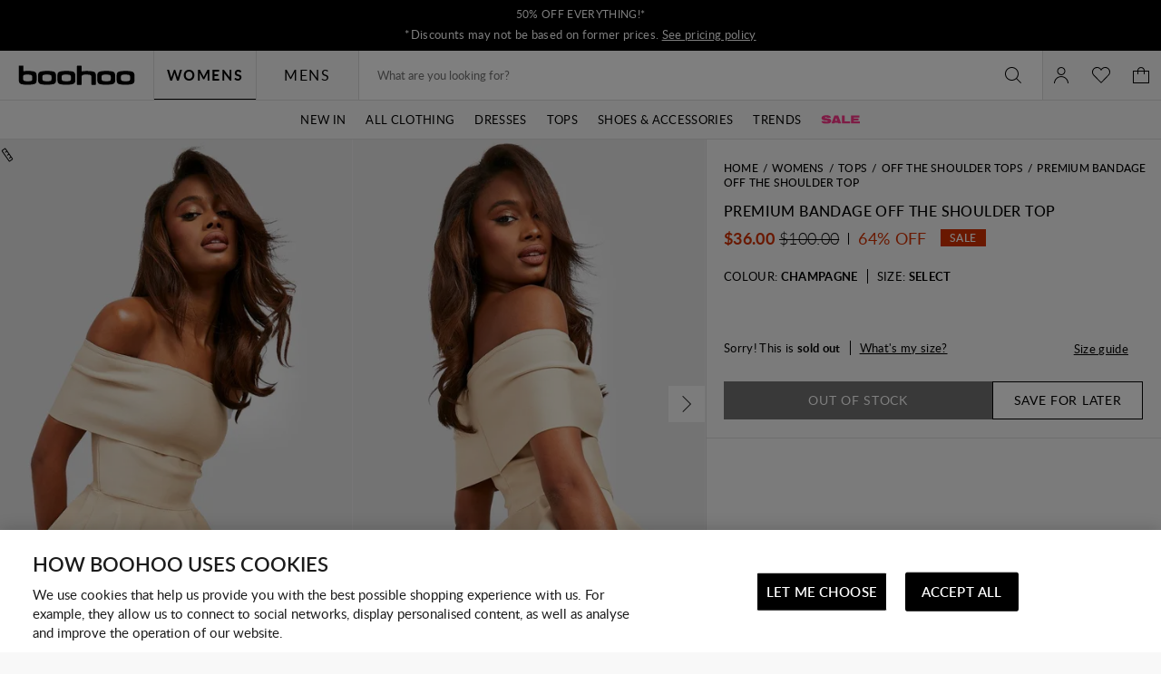

--- FILE ---
content_type: text/html;charset=UTF-8
request_url: https://ca.boohoo.com/premium-bandage-bardot-top/GZZ26579.html?color=184
body_size: 72190
content:
<!DOCTYPE html>
<html
lang="en"
data-action="Product-Show"
data-locale="en_CA"
data-querystring="color=184&amp;amp;pid=GZZ26579"
data-sustainability="off"
>
<head>
<meta charset="UTF-8"/>






<link rel="preconnect" href="https://edge.disstg.commercecloud.salesforce.com" crossorigin="anonymous" />
<link rel="dns-prefetch" href="https://edge.disstg.commercecloud.salesforce.com" />



<link rel="preconnect" href="https://cdn.cquotient.com" crossorigin="anonymous" />
<link rel="dns-prefetch" href="https://cdn.cquotient.com" />



<link rel="preconnect" href="https://api.cquotient.com" crossorigin="anonymous" />
<link rel="dns-prefetch" href="https://api.cquotient.com" />



<link rel="preconnect" href="https://www.google-analytics.com" crossorigin="anonymous" />
<link rel="dns-prefetch" href="https://www.google-analytics.com" />



<link rel="preconnect" href="https://www.googletagmanager.com" crossorigin="anonymous" />
<link rel="dns-prefetch" href="https://www.googletagmanager.com" />



<link rel="preconnect" href="https://media.boohoo.com/" crossorigin="anonymous" />
<link rel="dns-prefetch" href="https://media.boohoo.com/" />





<link rel="preload" href="/on/demandware.static/Sites-boohoo-NA-Site/-/default/dw9d0546ea/fonts/lato/Lato-Regular.woff2" as="font" type="font/woff2" crossorigin="anonymous" />
<link rel="preload" href="/on/demandware.static/Sites-boohoo-NA-Site/-/default/dw89f03fc9/fonts/lato/Lato-Semibold.woff2" as="font" type="font/woff2" crossorigin="anonymous" />
<link rel="preload" href="/on/demandware.static/Sites-boohoo-NA-Site/-/default/dwb4172e46/fonts/lato/Lato-Bold.woff2" as="font" type="font/woff2" crossorigin="anonymous" />
<link rel="preload" href="/on/demandware.static/Sites-boohoo-NA-Site/-/default/dw415e16d5/fonts/noto/NotoSans-Regular.woff2" as="font" type="font/woff2" crossorigin="anonymous" />
<link rel="preload" href="/on/demandware.static/Sites-boohoo-NA-Site/-/default/dw8c84aea7/fonts/noto/NotoSans-Bold.woff2" as="font" type="font/woff2" crossorigin="anonymous" />

<style>
    @font-face {
        font-family: 'Lato';
        font-style: normal;
        font-weight: 300;
        font-display: swap;
        src: url("/on/demandware.static/Sites-boohoo-NA-Site/-/default/dwee59e86b/fonts/lato/Lato-Light.woff2") format("woff2"),
            url("/on/demandware.static/Sites-boohoo-NA-Site/-/default/dw0bfa77a9/fonts/lato/Lato-Light.woff") format("woff");
    }

    @font-face {
        font-family: 'Lato';
        font-style: normal;
        font-weight: 400;
        font-display: swap;
        src: url("/on/demandware.static/Sites-boohoo-NA-Site/-/default/dw9d0546ea/fonts/lato/Lato-Regular.woff2") format("woff2"),
            url("/on/demandware.static/Sites-boohoo-NA-Site/-/default/dw6078223a/fonts/lato/Lato-Regular.woff") format("woff");
    }

    @font-face {
        font-family: 'Lato';
        font-style: normal;
        font-weight: 500;
        font-display: swap;
        src: url("/on/demandware.static/Sites-boohoo-NA-Site/-/default/dwbac5c4bb/fonts/lato/Lato-Medium.woff2") format("woff2"),
            url("/on/demandware.static/Sites-boohoo-NA-Site/-/default/dwd714ed44/fonts/lato/Lato-Medium.woff") format("woff");
    }

    @font-face {
        font-family: 'Lato';
        font-style: normal;
        font-weight: 600;
        font-display: swap;
        src: url("/on/demandware.static/Sites-boohoo-NA-Site/-/default/dw89f03fc9/fonts/lato/Lato-Semibold.woff2") format("woff2"),
            url("/on/demandware.static/Sites-boohoo-NA-Site/-/default/dwb15c637d/fonts/lato/Lato-Semibold.woff") format("woff");
    }

    @font-face {
        font-family: 'Lato';
        font-style: normal;
        font-weight: 700;
        font-display: swap;
        src: url("/on/demandware.static/Sites-boohoo-NA-Site/-/default/dwb4172e46/fonts/lato/Lato-Bold.woff2") format("woff2"),
            url("/on/demandware.static/Sites-boohoo-NA-Site/-/default/dw95d7613a/fonts/lato/Lato-Bold.woff") format("woff");
    }

    @font-face {
        font-family: 'Lato';
        font-style: normal;
        font-weight: 900;
        font-display: swap;
        src: url("/on/demandware.static/Sites-boohoo-NA-Site/-/default/dwa0b6269a/fonts/lato/Lato-Black.woff2") format("woff2"),
            url("/on/demandware.static/Sites-boohoo-NA-Site/-/default/dw4e514dce/fonts/lato/Lato-Black.woff") format("woff");
    }

    @font-face {
        font-family: 'Noto Sans';
        font-style: normal;
        font-weight: 400;
        font-display: swap;
        src: url("/on/demandware.static/Sites-boohoo-NA-Site/-/default/dw415e16d5/fonts/noto/NotoSans-Regular.woff2") format("woff2"),
            url("/on/demandware.static/Sites-boohoo-NA-Site/-/default/dw487b8e37/fonts/noto/NotoSans-Regular.woff") format("woff");
    }

    @font-face {
        font-family: 'Noto Sans';
        font-style: normal;
        font-weight: 700;
        font-display: swap;
        src: url("/on/demandware.static/Sites-boohoo-NA-Site/-/default/dw8c84aea7/fonts/noto/NotoSans-Bold.woff2") format("woff2"),
            url("/on/demandware.static/Sites-boohoo-NA-Site/-/default/dw75366600/fonts/noto/NotoSans-Bold.woff") format("woff");
    }
</style>

<meta content="ie=edge" http-equiv="x-ua-compatible"/>
<meta content="width=device-width, initial-scale=1.0, maximum-scale=5.0" name="viewport"/>

<title>Premium Bandage Off The Shoulder Top | boohoo CA</title>

<meta name="title" content="Premium Bandage Off The Shoulder Top | boohoo CA"/>
<meta name="description" content="Click here to find out about Premium Bandage Off The Shoulder Top from Boohoo, part of our latest Off The Shoulder Tops collection ready to shop online today!"/>
<meta name="keywords" content=""/>









    





    <meta name="google-play-app" content="app-id=com.poqstudio.app.platform.boohoo">







   <link rel="apple-touch-icon" href="https://ca.boohoo.com/on/demandware.static/-/Library-Sites-boohoo-content-global-web-sfra/en_CA/v1763719464475/images/touch/apple-touch-icon-192.png" />





    <link rel="canonical" href="https://ca.boohoo.com/premium-bandage-bardot-top/GZZ26579.html"/>






    
    
    
        
        <meta property="og:image" content="//mediahub.boohoo.com/gzz26579_champagne_xl/female-champagne-premium-bandage-off-the-shoulder-top/?w=900&amp;fmt=auto&amp;sm=C" />
    
        
        <meta property="og:type" content="product" />
    
        
        <meta property="og:product:price:amount" content="0" />
    
        
        <meta property="og:site_name" content="Boohoo NA" />
    
        
        <meta property="og:product:price:currency" content="USD" />
    
        
        <meta property="og:title" content="Premium Bandage Off The Shoulder Top" />
    
        
        <meta property="og:description" content="" />
    

    
    
        <link rel="image_src" href="//mediahub.boohoo.com/gzz26579_champagne_xl/female-champagne-premium-bandage-off-the-shoulder-top/?w=900&amp;fmt=auto&amp;sm=C" />
    




    <meta name="robots" content="noindex,follow" />



    <meta name="google-site-verification" content='dIHq8kvFosARYTwLz3_BHAUZdXhlebpEtRdgi9KoqcY' />





<script>
(function () {
window.analyticsPageData = window.analyticsPageData || {};
window.analyticsPageData.user = JSON.parse("\u007b\"countryStore\"\u003a\"canada\"\u002c\"ecomStore\"\u003a\"Demandware\"\u002c\"deviceType\"\u003a\"desktop\"\u002c\"countryCode\"\u003a\"CA\"\u007d");
window.analyticsPageData.basket = JSON.parse("\u007b\"updatedHash\"\u003a\"boohoo\u002dNA\u005fen\u005fCA\u005fCAD\u005ffalse\u005fnull\"\u002c\"totals\"\u003a\u007b\"subTotalValue\"\u003a0\u002c\"grandTotalValue\"\u003a0\u007d\u007d");
window.User = JSON.parse("\u007b\"AUTHENTICATED\"\u003afalse\u002c\"CUSTOMER\u005fNO\"\u003a\"\"\u002c\"CUSTOMER\u005fFIRST\u005fNAME\"\u003a\"\"\u002c\"CUSTOMER\u005fLAST\u005fNAME\"\u003a\"\"\u002c\"CUSTOMER\u005fEMAIL\"\u003a\"\"\u002c\"CUSTOMER\u005fGENDER\"\u003a\"\"\u002c\"IS\u005fSUBSCRIBED\"\u003afalse\u002c\"IS\u005fPREMIER\u005fACCOUNT\"\u003afalse\u002c\"PREMIER\u005fPRODUCT\u005fMSG\"\u003a\"\"\u002c\"IS\u005fPREMIER\u005fPURCHASE\u005fBLOCKED\"\u003afalse\u002c\"IS\u005fLAST\u005fDAY\u005fOF\u005fPREMIER\u005fMEMBERSHIP\"\u003afalse\u007d");
})();
</script>
<script>
    window.dwConsentTracking = false;
    window.countryNotificationData = JSON.parse("\x7b\"showCountryNotification\":true,\"currentLocale\":\"en_CA\",\"currentLocaleCountry\":\"CA\",\"detectedCountry\":\"US\",\"detectedLocale\":\"en_US\",\"redirectUrl\":\"https://us.boohoo.com\",\"cssClassUS\":\"b-lcs_flyout-benefits_list_visible\"\x7d");
</script>

<!-- Exponea -->
<style>.xnpe_async_hide{opacity:0 !important}</style>
<script>
!function(e,n,t,i,o,r){var a=4e3,c="xnpe_async_hide";function s(e){return e.reduce((function(e,n){return e[n]=function(){e._.push([n.toString(),arguments])},e}),{_:[]})}function m(e,n,t){var i=t.createElement(n);i.src=e;var o=t.getElementsByTagName(n)[0];return o.parentNode.insertBefore(i,o),i}r.target=r.target||"https://api.exponea.com",r.file_path=r.file_path||r.target+"/js/exponea.min.js",e[t]=s(["anonymize","initialize","identify","update","track","trackLink","trackEnhancedEcommerce","getHtml","showHtml","showBanner","showWebLayer","ping","getAbTest","loadDependency","getRecommendation","reloadWebLayers"]),e[t].notifications=s(["isAvailable","isSubscribed","subscribe","unsubscribe"]),e[t].snippetVersion="v2.1.0",function(e,n,t){e[n]["_"+t]={},e[n]["_"+t].nowFn=e[t]&&e[t].now?e[t].now.bind(e[t]):Date.now,e[n]["_"+t].snippetStartTime=e[n]["_"+t].nowFn()}(e,t,"performance"),function(e,n,t,i,o,r){e[o]={sdk:e[i],sdkObjectName:i,skipExperiments:!!t.new_experiments,sign:t.token+"/"+(r.exec(n.cookie)||["","new"])[1],path:t.target}}(e,n,r,t,o,RegExp("__exponea_etc__"+"=([\w-]+)")),function(e,n,t){m(e.file_path,n,t)}(r,i,n),function(e,n,t,i,o,r,s){if(e.new_experiments){!0===e.new_experiments&&(e.new_experiments={});var p=e.new_experiments.hide_class||c,u=e.new_experiments.timeout||a,_=encodeURIComponent(r.location.href.split("#")[0]),l=e.target+"/webxp/"+n+"/"+r[t].sign+"/modifications.min.js?http-referer="+_+"&timeout="+u+"ms";"sync"===e.new_experiments.mode&&r.localStorage.getItem("__exponea__sync_modifications__")?function(e,n,t,i,o){t[o][n]="<"+n+' src="'+e+'"></'+n+">",i.writeln(t[o][n]),i.writeln("<"+n+">!"+o+".init && document.writeln("+o+"."+n+'.replace("/'+n+'/", "/'+n+'-async/").replace("><", " async><"))</'+n+">")}(l,n,r,s,t):function(e,n,t,i,o,r,a,c){r.documentElement.classList.add(e);var s=m(t,i,r);function p(){o[c].init||m(t.replace("/"+i+"/","/"+i+"-async/"),i,r)}function u(){r.documentElement.classList.remove(e)}s.onload=p,s.onerror=p,o.setTimeout(u,n),o[a]._revealPage=u}(p,u,l,n,r,s,o,t)}}(r,i,o,0,t,e,n),function(e,n,t){e[n].start=function(i){i&&Object.keys(i).forEach((function(e){return t[e]=i[e]})),e[n].initialize(t)}}(e,t,r)}(window,document,"exponea","script","webxpClient",{
target: "https://api.email.debenhams.co.uk",
token: "bae6c690-92e1-11eb-b702-f6c634eb685d",

new_experiments: { mode: "async" },
track: {
visits: true,
google_analytics: false,
default_properties: {
data_source: "GTM",
version: "monty",
language: "en",
currencyCode: "CAD",
domain: "demandware.net"
}
}
});
exponea.start();
</script>
<!-- End Exponea -->
<script>
    window.sfccUnCachedData = {"customerData":{"isSubscribed":false}};
</script>


<script>
    const _abtq = [];

    function abt(...args) {
        _abtq.push(args);
    }

    function abtOnLoad() {
        function abtPush(...args) {
            window.abtasty.send.apply(window.abtasty, ...args);
        }

        // wait until window.abtasty is ready to use
        const intervalId = setInterval(() => {
            if (window.abtasty?.send) {
                clearInterval(intervalId);
                _abtq.forEach(item => abtPush(item));
                _abtq.push = abtPush;
            }
        }, 100);
    }
</script>

    <script>
        (function (i, s, o, g, r, a, m) {
            i[r] = i[r] || [], i["abtiming"] = 1 * new Date();
            a = s.createElement(o),
            m = s.getElementsByTagName(o)[0];
            a.async = 1;
            a.src = g;
            a.onload = abtOnLoad;
            m.parentNode.insertBefore(a, m);
        })(window, document, "script", "https://ca.boohoo.com/abtasty/1a1fc13bed5be7ac36f9fd38f0983a97.js", "_abtasty");
    </script>




<script type="text/javascript">
(function () {
window.analyticsPageData = window.analyticsPageData || {};
window.analyticsPageData.page = JSON.parse("\u007b\"pageType\"\u003a\"pdp\"\u002c\"currencyCode\"\u003a\"CAD\"\u002c\"environment\"\u003a2\u002c\"locale\"\u003a\"en\u005fCA\"\u002c\"fieldTimestamp\"\u003a1768473010271\u002c\"url\"\u003a\"https\u003a\/\/ca\u002eboohoo\u002ecom\/premium\u002dbandage\u002dbardot\u002dtop\/GZZ26579\u002ehtml\u003fcolor\u003d184\"\u002c\"pageId\"\u003a\"product\"\u002c\"subCategory\"\u003a\"Off\u0020The\u0020Shoulder\u0020Tops\"\u002c\"pageCategory\"\u003a\"product\"\u002c\"eventId\"\u003a\"g4nEItQqstJRRhghDvF7UqccE3dfwqQ47Mo\u003d\u005f1768473010341\"\u007d");
if(!window.dataLayer) {
window.dataLayer = [];
}
window.dataLayer.push({
page: window.analyticsPageData.page,
basket: window.analyticsPageData.basket,
user: window.analyticsPageData.user
});
if (window.analyticsPageData?.basket) {
window.analyticsPageData.basket.dataLayerIndex = window.dataLayer.length - 1;
}
})();
</script>


<!-- Google Tag Manager -->
<script>(function(w,d,s,l,i){w[l]=w[l]||[];w[l].push({'gtm.start':
new Date().getTime(),event:'gtm.js'});var f=d.getElementsByTagName(s)[0],
j=d.createElement(s),dl=l!='dataLayer'?'&l='+l:'';j.async=true;
j.addEventListener('load',function(){window.isGtmScriptLoaded = true;d.dispatchEvent(new CustomEvent('gtm_loaded',{bubbles:true}))},{once: true});
j.addEventListener('error',function(){window.isGtmEnabled = false;d.dispatchEvent(new CustomEvent('gtm_loaded',{bubbles:true}))},{once: true});
j.src=
'https://www.googletagmanager.com/gtm.js?id='+i+dl;
f.parentNode.insertBefore(j,f);
})(window,document,'script','dataLayer','GTM-PNBJW9');</script>
<script>
dataLayer.currencyCode = 'CAD';
window.isGtmEnabled = true;
</script>
<!-- End Google Tag Manager -->

<!-- Google Analytics for AdBlock -->
<script>
(function () {
function sendEvent() {
dataLayer.push({
'event': 'AdBlocker',
'enabled': true
});
}
const googleAdUrl = 'https://pagead2.googlesyndication.com/pagead/js/adsbygoogle.js';
try {
fetch(new Request(googleAdUrl)).catch(_ => sendEvent());
} catch (e) {
sendEvent();
}
})();
</script>
<!-- End Google Analytics for AdBlock -->



































    


<link as="style" href="/on/demandware.static/Sites-boohoo-NA-Site/-/en_CA/v1763719464475/common-critical-boohoo.css" rel="preload" />

<link
rel="stylesheet"
href="/on/demandware.static/Sites-boohoo-NA-Site/-/en_CA/v1763719464475/common-critical-boohoo.css"
class="js-styles"


/>



<script> </script>





    


<link as="style" href="/on/demandware.static/Sites-boohoo-NA-Site/-/en_CA/v1763719464475/common-boohoo.css" rel="preload" />

<link
rel="stylesheet"
href="/on/demandware.static/Sites-boohoo-NA-Site/-/en_CA/v1763719464475/common-boohoo.css"
class="js-styles"
media="print" onload="if(media!=='all')media='all'"

/>

<noscript>
<link
rel="stylesheet"
href="/on/demandware.static/Sites-boohoo-NA-Site/-/en_CA/v1763719464475/common-boohoo.css"

/>
</noscript>




    


<link as="style" href="/on/demandware.static/Sites-boohoo-NA-Site/-/en_CA/v1763719464475/pdp-boohoo.css" rel="preload" />

<link
rel="stylesheet"
href="/on/demandware.static/Sites-boohoo-NA-Site/-/en_CA/v1763719464475/pdp-boohoo.css"
class="js-styles"
media="print" onload="if(media!=='all')media='all'"

/>

<noscript>
<link
rel="stylesheet"
href="/on/demandware.static/Sites-boohoo-NA-Site/-/en_CA/v1763719464475/pdp-boohoo.css"

/>
</noscript>






    <link rel="prefetch" href="/on/demandware.static/Sites-boohoo-NA-Site/-/en_CA/v1763719464475/cart-boohoo.css" as="style" />

    <link rel="prefetch" href="/on/demandware.static/Sites-boohoo-NA-Site/-/en_CA/v1763719464475/cart.widgets.bundle.js" as="script" />




    <script>
        (function () {
            function log(type, message, line, column, e) {
                var request = window.XMLHttpRequest;
                try {
                    var xhr = new request();
                    var logurl = "/on/demandware.store/Sites-boohoo-NA-Site/en_CA/Error-JsLogger";
                    var params = 'type=' + type +
                        '&message=' + message +
                        '&url=' + window.location.href +
                        '&line=' + line +
                        '&column=' + column +
                        '&stack=' + (e && e.stack) +
                        '&ajax=true';

                    xhr.open("POST", logurl, true);
                    xhr.setRequestHeader("Content-Type", "application/x-www-form-urlencoded");
                    xhr.timeout = 5000;
                    xhr.send(params);
                } catch (e) {}
            }

            window.onerror = function(message, url, line, column, e) {
                log('window.onerror', message, line, column, e);
                return false;
            };
            if (window.console) {
                var consoleError = console.error;
                console.error = function () {
                    consoleError.apply(this, arguments);
                    log('console.error', arguments[0], 'N/A', 'N/A', new Error());
                };
                // TODO: detemintae if warns should be reported as errors on back end
                // var consoleWarn = console.warn;
                // console.warn = function () {
                //     consoleWarn.apply(this, arguments);
                //     log('console.warn', arguments[0], 'N/A', 'N/A', new Error());
                // };
            }
        })();
    </script>































<script>
    window.contexts = ["global","pdp"]
    window.sfccData = {"wishlistActionUrls":{"getItems":"/on/demandware.store/Sites-boohoo-NA-Site/en_CA/Wishlist-GetItems","addToWishlist":"/on/demandware.store/Sites-boohoo-NA-Site/en_CA/Wishlist-AddProduct","removeFromWishlist":"/on/demandware.store/Sites-boohoo-NA-Site/en_CA/Wishlist-RemoveProduct"}};
</script>



<script>
    window.headInitTime = Date.now();

    window.tauData = window.tauData || {};
    window.tauData.currentSiteId = 'boohoo-NA';
    window.tauData.currentSiteLocale = 'en_CA';

    document.addEventListener('DOMContentLoaded', function () {
        window.domReadyTime = Date.now();
    }, { once: true });
    window.assetsStaticURL = '/on/demandware.static/Sites-boohoo-NA-Site/-/en_CA/v1763719464475/';
</script>


    
        <script async="async" src="/on/demandware.static/Sites-boohoo-NA-Site/-/en_CA/v1763719464475/app_sfra_boohoo.js" crossorigin="anonymous"></script>
    

    
        <script async="async" src="//integrations.fitanalytics.com/shop/boohoo/04082021/pdp.js" crossorigin="anonymous"></script>
    






















<link color="#000000" href="/on/demandware.static/Sites-boohoo-NA-Site/-/default/dwb41ebf16/images/favicons/safari-pinned-tab.svg" rel="mask-icon"/>
<link href="/on/demandware.static/Sites-boohoo-NA-Site/-/default/dw70dbfd00/images/favicons/apple-icon.png" rel="apple-touch-icon"/>

    <link href="/on/demandware.static/Sites-boohoo-NA-Site/-/default/dwcf1bd6f5/images/favicons/favicon-180x180.png" rel="apple-touch-icon" sizes="180x180"/>

    <link href="/on/demandware.static/Sites-boohoo-NA-Site/-/default/dwbfd2da84/images/favicons/favicon-167x167.png" rel="apple-touch-icon" sizes="167x167"/>

    <link href="/on/demandware.static/Sites-boohoo-NA-Site/-/default/dw22e63cd6/images/favicons/favicon-152x152.png" rel="apple-touch-icon" sizes="152x152"/>


    <link href="/on/demandware.static/Sites-boohoo-NA-Site/-/default/dwe18b6740/images/favicons/favicon-196x196.png" rel="icon" sizes="196x196" type="image/png"/>

    <link href="/on/demandware.static/Sites-boohoo-NA-Site/-/default/dwf97483de/images/favicons/favicon-96x96.png" rel="icon" sizes="96x96" type="image/png"/>

    <link href="/on/demandware.static/Sites-boohoo-NA-Site/-/default/dwd4a8ecbe/images/favicons/favicon-32x32.png" rel="icon" sizes="32x32" type="image/png"/>

    <link href="/on/demandware.static/Sites-boohoo-NA-Site/-/default/dw06cd3727/images/favicons/favicon-16x16.png" rel="icon" sizes="16x16" type="image/png"/>

<link href="/on/demandware.static/Sites-boohoo-NA-Site/-/default/dw73685e2c/images/favicons/manifest.json" rel="manifest"/>
<meta content="#000000" name="theme-color"/>



	 


	







































































    















<style>
.desktop .global-nav .js-clock-timer .header-banner-timer-wrapper {
    display: block;
}
</style>













<style>
.pt_storefront .recommendations-section {
    width: 100%;
}
</style>













<style>
    @media only screen and (min-width: 1025px) {
        #plp-cat-banner-container .plp-cat-banners-cover {
            flex-direction: column;
        }

        #plp-cat-banner-container .plp-cat-banners-cover .plp-banner-cat-list {
            display: flex;
        }

        #plp-cat-banner-container .plp-cat-banners-cover .plp-banner-cat-list .plp-banner-cat-item {
            width: calc(100% / 6);
        }
    }
</style>













<style>
    .primary-logo a {
        background: url(https://ca.boohoo.com/on/demandware.static/-/Library-Sites-boohoo-content-global-web-sfra/default/dw2e15a360/logo/BOOHOO_PRIDE_LOGO_REVISED_V2.png) center no-repeat;
        background-size: contain;
    }

    .primary-logo svg {
        visibility: hidden;
    }
</style>













<style>
.b-cart_sustainable {
display: none;
}
</style>













<style>
.b-w3w_form, .b-address-w3w {
display: none !important;
}
</style>













<style>
.m-mens .b-menu_bar-tab_content_link img {
max-width: 100px;
}
</style>




 
	



<script type="text/javascript">//<!--
/* <![CDATA[ (head-active_data.js) */
var dw = (window.dw || {});
dw.ac = {
    _analytics: null,
    _events: [],
    _category: "",
    _searchData: "",
    _anact: "",
    _anact_nohit_tag: "",
    _analytics_enabled: "true",
    _timeZone: "US/Eastern",
    _capture: function(configs) {
        if (Object.prototype.toString.call(configs) === "[object Array]") {
            configs.forEach(captureObject);
            return;
        }
        dw.ac._events.push(configs);
    },
	capture: function() { 
		dw.ac._capture(arguments);
		// send to CQ as well:
		if (window.CQuotient) {
			window.CQuotient.trackEventsFromAC(arguments);
		}
	},
    EV_PRD_SEARCHHIT: "searchhit",
    EV_PRD_DETAIL: "detail",
    EV_PRD_RECOMMENDATION: "recommendation",
    EV_PRD_SETPRODUCT: "setproduct",
    applyContext: function(context) {
        if (typeof context === "object" && context.hasOwnProperty("category")) {
        	dw.ac._category = context.category;
        }
        if (typeof context === "object" && context.hasOwnProperty("searchData")) {
        	dw.ac._searchData = context.searchData;
        }
    },
    setDWAnalytics: function(analytics) {
        dw.ac._analytics = analytics;
    },
    eventsIsEmpty: function() {
        return 0 == dw.ac._events.length;
    }
};
/* ]]> */
// -->
</script>
<script type="text/javascript">//<!--
/* <![CDATA[ (head-cquotient.js) */
var CQuotient = window.CQuotient = {};
CQuotient.clientId = 'bbdt-boohoo-NA';
CQuotient.realm = 'BBDT';
CQuotient.siteId = 'boohoo-NA';
CQuotient.instanceType = 'prd';
CQuotient.locale = 'en_CA';
CQuotient.fbPixelId = '__UNKNOWN__';
CQuotient.activities = [];
CQuotient.cqcid='';
CQuotient.cquid='';
CQuotient.cqeid='';
CQuotient.cqlid='';
CQuotient.apiHost='api.cquotient.com';
/* Turn this on to test against Staging Einstein */
/* CQuotient.useTest= true; */
CQuotient.useTest = ('true' === 'false');
CQuotient.initFromCookies = function () {
	var ca = document.cookie.split(';');
	for(var i=0;i < ca.length;i++) {
	  var c = ca[i];
	  while (c.charAt(0)==' ') c = c.substring(1,c.length);
	  if (c.indexOf('cqcid=') == 0) {
		CQuotient.cqcid=c.substring('cqcid='.length,c.length);
	  } else if (c.indexOf('cquid=') == 0) {
		  var value = c.substring('cquid='.length,c.length);
		  if (value) {
		  	var split_value = value.split("|", 3);
		  	if (split_value.length > 0) {
			  CQuotient.cquid=split_value[0];
		  	}
		  	if (split_value.length > 1) {
			  CQuotient.cqeid=split_value[1];
		  	}
		  	if (split_value.length > 2) {
			  CQuotient.cqlid=split_value[2];
		  	}
		  }
	  }
	}
}
CQuotient.getCQCookieId = function () {
	if(window.CQuotient.cqcid == '')
		window.CQuotient.initFromCookies();
	return window.CQuotient.cqcid;
};
CQuotient.getCQUserId = function () {
	if(window.CQuotient.cquid == '')
		window.CQuotient.initFromCookies();
	return window.CQuotient.cquid;
};
CQuotient.getCQHashedEmail = function () {
	if(window.CQuotient.cqeid == '')
		window.CQuotient.initFromCookies();
	return window.CQuotient.cqeid;
};
CQuotient.getCQHashedLogin = function () {
	if(window.CQuotient.cqlid == '')
		window.CQuotient.initFromCookies();
	return window.CQuotient.cqlid;
};
CQuotient.trackEventsFromAC = function (/* Object or Array */ events) {
try {
	if (Object.prototype.toString.call(events) === "[object Array]") {
		events.forEach(_trackASingleCQEvent);
	} else {
		CQuotient._trackASingleCQEvent(events);
	}
} catch(err) {}
};
CQuotient._trackASingleCQEvent = function ( /* Object */ event) {
	if (event && event.id) {
		if (event.type === dw.ac.EV_PRD_DETAIL) {
			CQuotient.trackViewProduct( {id:'', alt_id: event.id, type: 'raw_sku'} );
		} // not handling the other dw.ac.* events currently
	}
};
CQuotient.trackViewProduct = function(/* Object */ cqParamData){
	var cq_params = {};
	cq_params.cookieId = CQuotient.getCQCookieId();
	cq_params.userId = CQuotient.getCQUserId();
	cq_params.emailId = CQuotient.getCQHashedEmail();
	cq_params.loginId = CQuotient.getCQHashedLogin();
	cq_params.product = cqParamData.product;
	cq_params.realm = cqParamData.realm;
	cq_params.siteId = cqParamData.siteId;
	cq_params.instanceType = cqParamData.instanceType;
	cq_params.locale = CQuotient.locale;
	
	if(CQuotient.sendActivity) {
		CQuotient.sendActivity(CQuotient.clientId, 'viewProduct', cq_params);
	} else {
		CQuotient.activities.push({activityType: 'viewProduct', parameters: cq_params});
	}
};
/* ]]> */
// -->
</script>
<!-- Demandware Apple Pay -->

<style type="text/css">ISAPPLEPAY{display:inline}.dw-apple-pay-button,.dw-apple-pay-button:hover,.dw-apple-pay-button:active{background-color:black;background-image:-webkit-named-image(apple-pay-logo-white);background-position:50% 50%;background-repeat:no-repeat;background-size:75% 60%;border-radius:5px;border:1px solid black;box-sizing:border-box;margin:5px auto;min-height:30px;min-width:100px;padding:0}
.dw-apple-pay-button:after{content:'Apple Pay';visibility:hidden}.dw-apple-pay-button.dw-apple-pay-logo-white{background-color:white;border-color:white;background-image:-webkit-named-image(apple-pay-logo-black);color:black}.dw-apple-pay-button.dw-apple-pay-logo-white.dw-apple-pay-border{border-color:black}</style>


    
        <script type="application/ld+json">
            {"@context":"http://schema.org/","@type":"Product","name":"Premium Bandage Off The Shoulder Top","description":null,"mpn":"GZZ26579-3","sku":"GZZ26579-3","brand":{"@type":"Thing","name":"boohoo"},"image":["//mediahub.boohoo.com/gzz26579_champagne_xl?w=537&fmt=auto&sm=C"],"offers":{"url":"https://ca.boohoo.com/premium-bandage-bardot-top/GZZ26579-3.html","@type":"Offer","priceCurrency":"CAD","price":"36.00","availability":"http://schema.org/OutOfStock"},"aggregateRating":{"@type":"AggregateRating","ratingValue":5,"bestRating":5,"ratingCount":1},"category":"Off The Shoulder Tops","@id":"https://ca.boohoo.com/premium-bandage-bardot-top/GZZ26579-3.html"}
        </script>
    



<script>(window.BOOMR_mq=window.BOOMR_mq||[]).push(["addVar",{"rua.upush":"false","rua.cpush":"true","rua.upre":"false","rua.cpre":"true","rua.uprl":"false","rua.cprl":"false","rua.cprf":"false","rua.trans":"SJ-564c2bc1-49b9-40ca-86c2-ae954c794671","rua.cook":"false","rua.ims":"false","rua.ufprl":"false","rua.cfprl":"true","rua.isuxp":"false","rua.texp":"norulematch","rua.ceh":"false","rua.ueh":"false","rua.ieh.st":"0"}]);</script>
                              <script>!function(e){var n="https://s.go-mpulse.net/boomerang/";if("False"=="True")e.BOOMR_config=e.BOOMR_config||{},e.BOOMR_config.PageParams=e.BOOMR_config.PageParams||{},e.BOOMR_config.PageParams.pci=!0,n="https://s2.go-mpulse.net/boomerang/";if(window.BOOMR_API_key="YD6X2-9YV2D-ZNH4Q-GYSD8-XUY5U",function(){function e(){if(!o){var e=document.createElement("script");e.id="boomr-scr-as",e.src=window.BOOMR.url,e.async=!0,i.parentNode.appendChild(e),o=!0}}function t(e){o=!0;var n,t,a,r,d=document,O=window;if(window.BOOMR.snippetMethod=e?"if":"i",t=function(e,n){var t=d.createElement("script");t.id=n||"boomr-if-as",t.src=window.BOOMR.url,BOOMR_lstart=(new Date).getTime(),e=e||d.body,e.appendChild(t)},!window.addEventListener&&window.attachEvent&&navigator.userAgent.match(/MSIE [67]\./))return window.BOOMR.snippetMethod="s",void t(i.parentNode,"boomr-async");a=document.createElement("IFRAME"),a.src="about:blank",a.title="",a.role="presentation",a.loading="eager",r=(a.frameElement||a).style,r.width=0,r.height=0,r.border=0,r.display="none",i.parentNode.appendChild(a);try{O=a.contentWindow,d=O.document.open()}catch(_){n=document.domain,a.src="javascript:var d=document.open();d.domain='"+n+"';void(0);",O=a.contentWindow,d=O.document.open()}if(n)d._boomrl=function(){this.domain=n,t()},d.write("<bo"+"dy onload='document._boomrl();'>");else if(O._boomrl=function(){t()},O.addEventListener)O.addEventListener("load",O._boomrl,!1);else if(O.attachEvent)O.attachEvent("onload",O._boomrl);d.close()}function a(e){window.BOOMR_onload=e&&e.timeStamp||(new Date).getTime()}if(!window.BOOMR||!window.BOOMR.version&&!window.BOOMR.snippetExecuted){window.BOOMR=window.BOOMR||{},window.BOOMR.snippetStart=(new Date).getTime(),window.BOOMR.snippetExecuted=!0,window.BOOMR.snippetVersion=12,window.BOOMR.url=n+"YD6X2-9YV2D-ZNH4Q-GYSD8-XUY5U";var i=document.currentScript||document.getElementsByTagName("script")[0],o=!1,r=document.createElement("link");if(r.relList&&"function"==typeof r.relList.supports&&r.relList.supports("preload")&&"as"in r)window.BOOMR.snippetMethod="p",r.href=window.BOOMR.url,r.rel="preload",r.as="script",r.addEventListener("load",e),r.addEventListener("error",function(){t(!0)}),setTimeout(function(){if(!o)t(!0)},3e3),BOOMR_lstart=(new Date).getTime(),i.parentNode.appendChild(r);else t(!1);if(window.addEventListener)window.addEventListener("load",a,!1);else if(window.attachEvent)window.attachEvent("onload",a)}}(),"".length>0)if(e&&"performance"in e&&e.performance&&"function"==typeof e.performance.setResourceTimingBufferSize)e.performance.setResourceTimingBufferSize();!function(){if(BOOMR=e.BOOMR||{},BOOMR.plugins=BOOMR.plugins||{},!BOOMR.plugins.AK){var n="true"=="true"?1:0,t="",a="bu5nilqx2w5ms2liygyq-f-a5dae744c-clientnsv4-s.akamaihd.net",i="false"=="true"?2:1,o={"ak.v":"39","ak.cp":"1669819","ak.ai":parseInt("1077532",10),"ak.ol":"0","ak.cr":8,"ak.ipv":4,"ak.proto":"h2","ak.rid":"8c516830","ak.r":51095,"ak.a2":n,"ak.m":"dsca","ak.n":"essl","ak.bpcip":"13.58.212.0","ak.cport":58306,"ak.gh":"23.215.214.243","ak.quicv":"","ak.tlsv":"tls1.3","ak.0rtt":"","ak.0rtt.ed":"","ak.csrc":"-","ak.acc":"","ak.t":"1768473009","ak.ak":"hOBiQwZUYzCg5VSAfCLimQ==kKiAXWzyqUxL7ED0PolKyfB9eOW+lR9RL4zrH/0c5EsO/aQIcYQnpveJQbSOOSOwQhseFFYbPPB6gyTTKKABVtBpCQHf6HtJ6phDylXcy/YemXNnX5U1jZtWI3TvkhbtEfEXkLILs13F4nsFwxv3qawDH9P0r39CwXU0/AG2T0veAdlc+hODofkkn15zyZzxM5WhhmC0jqadF86tZdQwSaHHd/AhUf83ypma1c/YK+MJ0w6maRSkhzlX82P64GkZgfTfM77O3L36bl5io05mhYRsyLEueGHItpP53sImr+hg+aMKMlnGHDf7UKA6lQuP3+tC07EdfrcbHeV2hat6Mbpj/Gse5ylVzwa8qeYN9PeAsfHYSQ03pXYHn6KGjxneZ6VYgaJeHWzHdKKEETWmS3r94Qkljp0eIQSZH5AGBWw=","ak.pv":"20","ak.dpoabenc":"","ak.tf":i};if(""!==t)o["ak.ruds"]=t;var r={i:!1,av:function(n){var t="http.initiator";if(n&&(!n[t]||"spa_hard"===n[t]))o["ak.feo"]=void 0!==e.aFeoApplied?1:0,BOOMR.addVar(o)},rv:function(){var e=["ak.bpcip","ak.cport","ak.cr","ak.csrc","ak.gh","ak.ipv","ak.m","ak.n","ak.ol","ak.proto","ak.quicv","ak.tlsv","ak.0rtt","ak.0rtt.ed","ak.r","ak.acc","ak.t","ak.tf"];BOOMR.removeVar(e)}};BOOMR.plugins.AK={akVars:o,akDNSPreFetchDomain:a,init:function(){if(!r.i){var e=BOOMR.subscribe;e("before_beacon",r.av,null,null),e("onbeacon",r.rv,null,null),r.i=!0}return this},is_complete:function(){return!0}}}}()}(window);</script></head>





<body
class="l-page m-no_js
m-sticky_on_scroll
m-top_slot_large
m-top_slot_small
m-both_slots
"
data-widget="focusHighlighter"
data-event-keyup="handleKeyup"
data-event-click="handleClick"
id="page-body"

>

<script>
document.getElementById('page-body').classList.remove('m-no_js');
</script>
<svg height="0" width="0" style="position:absolute" viewBox="0 0 0 0" xmlns="http://www.w3.org/2000/svg">
    <symbol id="close">
        <path fill="currentColor" d="m0.515,0.515c0.39,-0.39 1.023,-0.39 1.414,0l7.071,7.07l7.071,-7.07c0.39,-0.39 1.024,-0.39 1.414,0c0.39,0.39 0.39,1.023 0,1.414l-7.07,7.071l7.07,7.071c0.39,0.39 0.39,1.024 0,1.414c-0.39,0.39 -1.023,0.39 -1.414,0l-7.071,-7.07l-7.071,7.07c-0.39,0.39 -1.024,0.39 -1.414,0c-0.39,-0.39 -0.39,-1.023 0,-1.414l7.07,-7.071l-7.07,-7.071c-0.39,-0.39 -0.39,-1.024 0,-1.414z"></path>
    </symbol>
    <symbol id="arrow-back">
        <path fill="currentColor" d='m7.828828,0.721626c0.39,-0.39 1.024,-0.39 1.414,0c0.39,0.39 0.39,1.024 0,1.414l-6.364,6.364l6.364,6.364c0.39,0.39 0.39,1.024 0,1.414c-0.39,0.391 -1.023,0.391 -1.414,0l-7.07,-7.07c-0.364,-0.363 -0.39,-0.935 -0.079,-1.328l0.078,-0.087l7.071,-7.07l0,-0.001z'></path>
    </symbol>
    <symbol id="arrow-forward" viewBox="0 0 24 24">
        <path fill="currentColor" d='M11.568 11.001l-9.035 8.614a1.525 1.525 0 0 1-2.081 0 1.357 1.357 0 0 1 0-1.984l7.994-7.621L.452 2.388a1.357 1.357 0 0 1 0-1.983 1.523 1.523 0 0 1 2.081 0l9.035 8.613c.287.274.431.632.431.992 0 .358-.144.718-.431.991z'></path>
    </symbol>
    <symbol id="arrow-down" viewBox="0 0 10 6">
        <path fill="currentColor" d="M5 6c-.256 0-.512-.098-.707-.293l-4-4c-.39-.39-.39-1.023 0-1.414.391-.39 1.023-.39 1.414 0l3.305 3.305L8.305.418c.4-.383 1.03-.372 1.414.025.384.397.373 1.031-.024 1.414l-4 3.862C5.5 5.907 5.25 6 5 6"></path>
    </symbol>
</svg>



<a href="#maincontent" class="b-skip_to" rel="nofollow">
    <span class="b-skip_to-text">Skip to Content (Press Enter)</span>
</a>
<a href="#footercontent" class="b-skip_to" rel="nofollow">
    <span class="b-skip_to-text">Skip to Footer (Press Enter)</span>
</a>

<div id="js-disabled" class="b-header_message-alert">
    <noscript>
        <div class="b-header_message m-error" role="alert">
            <div class="b-header_message-inner">
                

    
    

    
	
	<div class="content-asset"><!-- dwMarker="content" dwContentID="4150006f0cde1f3c7368185d06" dwAssetID="error-no-js" -->
		Your browser’s Javascript functionality is turned off. Please turn it on so that you experience this sites full capabilities.
	</div> <!-- End content-asset -->





            </div>
        </div>
    </noscript>
</div>


<script>
    document.getElementById('js-disabled').style.display = 'none';
    document.getElementById('js-disabled').classList.remove('b-header_message-alert');
</script>

<div class="b-header_message m-error" role="alert" id="js-outdated-browser" style="display:none;">
    <div class="b-header_message-inner">
        

    
    

    
	
	<div class="content-asset"><!-- dwMarker="content" dwContentID="95e6bb788fff94c0b537d84d60" dwAssetID="error-outdated-browser" -->
		You are using an unsupported browser or your browser might be in the Compatibility View mode
	</div> <!-- End content-asset -->





    </div>
</div>


<script>
    if (typeof Symbol === 'undefined') {
        document.getElementById('js-outdated-browser').style.display = 'block';
    }
</script>

<div class="b-header_message m-error" role="alert" id="cookies-error-message" style="display:none;">
    <div class="b-header_message-inner">
        

    
    

    
	
	<div class="content-asset"><!-- dwMarker="content" dwContentID="1c4e3bd628ff30f2654d337b84" dwAssetID="error-cookies" -->
		Your cookies are disabled. To experience the full world of Boohoo, please enable these or check whether another program is
                blocking them. By enabling them, you are agreeing to our <a href="https://ca.boohoo.com/page/privacy-policy.html" target="_blank" rel="noreferrer">Cookie Policy</a>
	</div> <!-- End content-asset -->





    </div>
</div>

<script>
    if (!navigator.cookieEnabled) {
        document.getElementById('cookies-error-message').style.display = 'block';
    }
</script>


































<header
    data-widget="contextLoader"
    data-context="header"
    data-init-on-load="loadContext"
    class="l-header"
    id="page-head"
    aria-label="Site header"
    data-tau-unique="header"
>
    <div
        class="b-header_utility
        
        "
    >
        <div class="b-header_utility-inner" id="page-header-utility">
    <div class="b-header_utility-item m-promo_slot">
        <div
            class="b-hero_carousel m-promotions"
            data-widget="heroCarousel"
            role="region"
            aria-roledescription="carousel"
            aria-label="Basis content slider"
            data-tau="carousel_hero"
            data-autoplay-enabled="true"
            data-autoplay-stopped="false"
            data-autoplay-duration="8000"
            data-autoplay-label-start="Start automatic slide show."
            data-autoplay-label-stop="Stop automatic slide show."
            data-slide-prefix="promotion_slide-"
            data-adaptive-height-enabled="true"
        >
            <div class="b-hero_carousel-pagination" data-ref="pagination">
                <div class="b-hero_carousel-pagination_content">
                    <button
                        class="b-hero_carousel-autoplay"
                        data-ref="autoplay"
                        aria-pressed="false"
                        aria-label="Stop automatic slide show."
                    ></button>
                </div>
            </div>
            <div
                class="b-hero_carousel-track"
                data-ref="elemCarouselTrack"
                aria-atomic="false"
                aria-live="off"
                data-label-delimiter="of"
            >
                
	 


	































    





<div class="b-hero_carousel-item m-promotion"
role="group"
aria-roledescription="slide"
tabindex="0"
data-tau="carousel_hero_item"
data-slot-identity="topstrip-1"
>
<div class="b-hero_carousel-item_inner">
<div class="b-promotion_header-wrapper">
<a href="https://ca.boohoo.com/new-season?topstrip_new-season">
    <span class="b-promotion_header">50% OFF EVERYTHING!*</span>
</a>
</div>
</div>
</div>


 
	
                
	 


	































    





<div class="b-hero_carousel-item m-promotion"
role="group"
aria-roledescription="slide"
tabindex="0"
data-tau="carousel_hero_item"
data-slot-identity="topstrip-2"
>
<div class="b-hero_carousel-item_inner">
<div class="b-promotion_header-wrapper">
<a href="https://us.boohoo.com/page/essential-workers.html?topstrip_2_essentialworker">
    <span class="b-promotion_header"> EXTRA 10% FOR ESSENTIAL WORKERS!* </span>
</a>
</div>
</div>
</div>


 
	
                
	 


	































    





<div class="b-hero_carousel-item m-promotion"
role="group"
aria-roledescription="slide"
tabindex="0"
data-tau="carousel_hero_item"
data-slot-identity="topstrip-3"
>
<div class="b-hero_carousel-item_inner">
<div class="banner-above-nav-inner banner-black ">
    <div class="banner-link-wrapper hide-topstrip-test">
            <a href="https://ca.boohoo.com/mens/promo/mens-promo?topstrip_3_mens-promo" class="banner-above-nav-link">
            <span class="banner-above-nav-title">50% OFF MENSWEAR!*</span>
    
        </a>
    </div>
       </div>
</div>
</div>


 
	
            </div>
        </div>
    </div>
</div>

    </div>

    <div class="l-header-inner">
        <div class="l-header-top">
            <div class="l-header-left">
                <div class="b-header_actions b-header_actions-item m-hamburger">
                    <button
    id="main-navigation-toggle"
    class="b-header_button"
    type="button"
    aria-controls="main-navigation"
    aria-haspopup="true"
    aria-expanded="false"
    title="Show navigation"
    data-widget="menuPanelToggle"
    data-event-click.prevent="onClick"
    data-event-keydown="handleKeydown"
    data-tau="header_hamburger"
>
    

<svg role="img"
    class="i-icon i-icon-hamburger"
    
    
    xmlns="http://www.w3.org/2000/svg" width="24" height="24" viewBox="0 0 24 24" focusable="false">
    <g fill="currentColor">
        <rect x="3.11" y="3" width="18" height="1"/>
        <rect x="3.11" y="20" width="18" height="1"/>
        <rect x="3.11" y="11.5" width="18" height="1"/>
    </g>
</svg>

</button>

                </div>

                <div data-widget.sm.md="emitBusEvent"
                     data-bus-event-type="header.nav.click"
                     data-event-click.sm.md="emitBusEvent"
                     role="none">
                     


























<a
    class="b-logo"
    href="/"
    title="Boohoo"
    data-widget="headerLogo"
    data-home-href="/"
    data-female-href="/womens"
    data-male-href="/mens"
    data-tau="logo"
>
    

    
    

    
	
	<div class="content-asset"><!-- dwMarker="content" dwContentID="1177520b1b97f84c25ebadbf57" dwAssetID="global-header-logo" -->
		<?xml version="1.0" encoding="UTF-8"?>
<svg xmlns="http://www.w3.org/2000/svg" version="1.1" viewBox="0 0 159.3 49.3">
  <defs>
    <style>
      .cls-1 {
        fill: #fff;
        font-family: NimbusSanExt-Bla, 'Nimbus Sans Extd';
        font-size: 3.2px;
        isolation: isolate;
      }
    </style>
  </defs>
  <!-- Generator: Adobe Illustrator 28.7.1, SVG Export Plug-In . SVG Version: 1.2.0 Build 142)  -->
  <g>
    <g id="Layer_1">
      <text class="cls-1"><tspan x="0" y="0"> </tspan></text>
      <g>
        <path d="M43.1,37.5c1.6-.2,2.9-.3,4-.5,2.5-.4,4.1-1.8,4.3-3.9.3-3.1.3-6.3,0-9.4h0c-.2-2-1.6-3.7-3.6-4.1-2.5-.5-5.2-.8-8-.8s-.3,0-.5,0c-1.2,0-2.5,0-3.7.2-1.6.2-2.9.3-4,.5-2.5.4-4.1,1.8-4.3,3.9-.3,3.1-.3,6.3,0,9.4.2,2,1.6,3.7,3.6,4.1,2.7.6,5.5.8,8.4.8,1.2,0,2.5,0,3.7-.2ZM35.2,32.5c-1.2-.2-2-1.1-2.1-2.2-.1-1.4-.1-2.8,0-4.2.1-1.1,1-1.9,2.4-2.1.6,0,1.3-.2,2-.2.6,0,1.2,0,1.8,0,1.4,0,2.8.1,4.1.4,1.2.2,2,1.1,2.1,2.2.1,1.4.1,2.8,0,4.2h0c-.1,1.1-1,1.9-2.4,2.1-.7,0-1.4.2-2,.2-.6,0-1.2,0-1.8,0,0,0-.2,0-.3,0-1.3,0-2.6-.1-3.9-.4Z"/>
        <path d="M69.4,37.5c1.6-.2,2.9-.3,4-.5,2.5-.4,4.1-1.8,4.3-3.9.3-3.1.3-6.3,0-9.4h0c-.2-2-1.6-3.7-3.6-4.1-2.5-.5-5.2-.8-8-.8s-.3,0-.5,0c-1.2,0-2.5,0-3.7.2-1.6.2-2.9.3-4,.5-2.5.4-4.1,1.8-4.3,3.9-.3,3.1-.3,6.3,0,9.4.2,2,1.6,3.7,3.6,4.1,2.7.6,5.5.8,8.4.8,1.2,0,2.5,0,3.7-.2ZM61.5,32.5c-1.2-.2-2-1.1-2.1-2.2-.1-1.4-.1-2.8,0-4.2.1-1.1,1-1.9,2.4-2.1.6,0,1.3-.2,2-.2.6,0,1.2,0,1.8,0,1.4,0,2.8.1,4.1.4,1.2.2,2,1.1,2.1,2.2.1,1.4.1,2.8,0,4.2h0c-.1,1.1-1,1.9-2.4,2.1-.7,0-1.4.2-2,.2-.6,0-1.2,0-1.8,0,0,0-.2,0-.3,0-1.3,0-2.6-.1-3.9-.4Z"/>
        <path d="M123.7,37.5c1.6-.2,2.9-.3,4-.5,2.5-.4,4.1-1.8,4.3-3.9.3-3.1.3-6.3,0-9.4h0c-.2-2-1.6-3.7-3.6-4.1-2.5-.5-5.2-.8-8-.8s-.3,0-.5,0c-1.2,0-2.5,0-3.7.2-1.6.2-2.9.3-4,.5-2.5.4-4.1,1.8-4.3,3.9-.3,3.1-.3,6.3,0,9.4.2,2,1.6,3.7,3.6,4.1,2.7.6,5.5.8,8.4.8,1.2,0,2.5,0,3.7-.2ZM115.8,32.5c-1.2-.2-2-1.1-2.1-2.2-.1-1.4-.1-2.8,0-4.2.1-1.1,1-1.9,2.4-2.1.6,0,1.3-.2,2-.2.6,0,1.2,0,1.8,0,1.4,0,2.8.1,4.1.4,1.2.2,2,1.1,2.1,2.2.1,1.4.1,2.8,0,4.2h0c-.1,1.1-1,1.9-2.4,2.1-.7,0-1.4.2-2,.2-.6,0-1.2,0-1.8,0,0,0-.2,0-.3,0-1.3,0-2.6-.1-3.9-.4Z"/>
        <path d="M150,37.5c1.6-.2,2.9-.3,4-.5,2.5-.4,4.1-1.8,4.3-3.9.3-3.1.3-6.3,0-9.4h0c-.2-2-1.6-3.7-3.6-4.1-2.5-.5-5.2-.8-8-.8s-.3,0-.5,0c-1.2,0-2.5,0-3.7.2-1.6.2-2.9.3-4,.5-2.5.4-4.1,1.8-4.3,3.9-.3,3.1-.3,6.3,0,9.4.2,2,1.6,3.7,3.6,4.1,2.7.6,5.5.8,8.4.8,1.2,0,2.5,0,3.7-.2ZM142.1,32.5c-1.2-.2-2-1.1-2.1-2.2-.1-1.4-.1-2.8,0-4.2.1-1.1,1-1.9,2.4-2.1.6,0,1.3-.2,2-.2.6,0,1.2,0,1.8,0,1.4,0,2.8.1,4.1.4,1.2.2,2,1.1,2.1,2.2.1,1.4.1,2.8,0,4.2h0c-.1,1.1-1,1.9-2.4,2.1-.7,0-1.4.2-2,.2-.6,0-1.2,0-1.8,0,0,0-.2,0-.3,0-1.3,0-2.6-.1-3.9-.4Z"/>
        <path d="M88.9,24c.7,0,1.4-.2,2.1-.2.7,0,1.3,0,2,0,1.5,0,3.1.1,4.5.4,1.3.2,2.2,1.1,2.3,2.2,0,.7,0,1.4,0,2v8.7c0,.4.3.8.8.8h4.4c.4,0,.8-.3.8-.8v-7c0-1.7,0-3.3,0-5s0-.8,0-1.3c-.2-2-1.6-3.7-3.6-4.1-2.7-.6-5.5-.8-8.4-.8-1.2,0-2.5,0-3.7.2-1.2.1-2.3.2-3.4.4-.2,0-.3-.1-.3-.3v-6.7c0-.4-.3-.8-.8-.8h-4.8c-.4,0-.8.3-.8.8v24.6c0,.4.3.8.8.8h4.8c.4,0,.8-.3.8-.8v-8.7c0-.7,0-1.4.1-2.2.1-1.1,1.1-1.9,2.6-2.1Z"/>
        <path d="M16.8,37.5c1.6-.2,2.9-.3,4-.5,2.5-.4,4.1-1.8,4.3-3.9.3-3.1.3-6.3,0-9.4h0c-.2-2-1.6-3.7-3.6-4.1-2.7-.6-5.5-.8-8.4-.8-1.2,0-2.5,0-3.7.2-.7,0-1.3.1-1.9.2h-.3s0-6.8,0-6.8c0-.4-.3-.8-.8-.8H1.6c-.4,0-.8.3-.8.8v15s0,1.6,0,1.6c0,1.3,0,2.6.2,3.8.2,2,1.6,3.7,3.6,4.1,2.7.6,5.5.8,8.4.8,1.2,0,2.5,0,3.7-.2ZM8.9,32.5c-1.2-.2-2-1.1-2.1-2.2-.1-1.4-.1-2.8,0-4.2.1-1.1,1-1.9,2.4-2.1.6,0,1.3-.2,2-.2.6,0,1.2,0,1.8,0,1.4,0,2.8.1,4.1.4,1.2.2,2,1.1,2.1,2.2.1,1.4.1,2.8,0,4.2h0c-.1,1.1-1,1.9-2.4,2.1-.7,0-1.4.2-2,.2-.6,0-1.2,0-1.8,0,0,0-.2,0-.3,0-1.3,0-2.6-.1-3.9-.4Z"/>
      </g>
    </g>
  </g>
</svg>
	</div> <!-- End content-asset -->





</a>

                </div>


                <div
    id="main-navigation"
    class="b-menu_panel"
    data-widget.md.sm="menuPanel"
    data-panel-items-count="3"
    data-event-click.sm.md="closeOnBackdrop"
    data-event-keydown.sm.md="handleKeydown"
    data-event-touchstart.sm.md="closeOnBackdrop"
    data-global-banner-ref-id="globalMenuBannerContainer"
    data-category-banner-ref-prefix="categoryMenuBannerContainer"
>
    <button
        aria-hidden="true"
        class="b-menu_panel-close"
        title="Close"
        type="button"
        data-event-click.sm.md.prevent="closePanel"
        data-tau="hamburger_close"
        tabindex="1"
    >
    </button>

    <div
        data-ref="dialog"
        aria-label="Hamburger menu"
        class="b-menu_panel-inner"
    >
        <div data-ref="panelContainer" class="b-menu_subpanel m-active_level_1">
            <div class="b-menu_subpanel-container m-level_1">
                <div class="b-menu_panel-banner" data-ref="globalMenuBannerContainer" hidden>
                    
	 

	
                </div>
                
                    
                        
                            <div class="b-menu_panel-banner" data-ref="categoryMenuBannerContainer-womens" hidden>
                                
	 

	
                            </div>
                        
                    
                        
                            <div class="b-menu_panel-banner" data-ref="categoryMenuBannerContainer-mens" hidden>
                                
	 

	
                            </div>
                        
                    
                

                <div class="b-menu_bar" data-ref="stickyMenuBar">
                    
                    <nav
                        class="b-menu_bar-container"
                        data-tau="main_menu"
                        itemscope
                        itemtype="http://www.schema.org/SiteNavigationElement"
                        data-widget="headerTabs"
                        data-auto-activation="true"
                        data-active-panel="womens"
                        data-forward-to-parent.sm.md="activateTab"
                        data-widget-event-activate.sm.md="activateTab"
                        data-id="menuTabs"
                        data-widget-event-tabchange.sm.md="onTabChange"
                        data-event-keydown="handleKeydown"
                    >
                        
                            <div
                                data-ref="tablist"
                                role="tablist"
                                aria-label="Main menu"
                                class="b-menu_bar-tabs"
                            >
                                
                                    
                                        
                                        <button
                                            role="tab"
                                            aria-selected="true"
                                            aria-controls="womens"
                                            class="b-menu_bar-tab m-womens  m-active m-hide-lg_up"
                                            aria-label="WOMENS"
                                            data-panel-name="womens"
                                            data-widget-event-click="handleTabClick"
                                            data-id="button-womens"
                                            data-event-click.prevent="handleClick"
                                            data-widget="button"
                                            style=" "
                                            data-banner-ref-id="categoryMenuBannerContainer-womens"
                                            data-event-keydown="handleKeydown"
                                        >
                                            
                                                WOMENS
                                            
                                        </button>
                                        <a
                                            role="link"
                                            aria-selected="true"
                                            aria-label="WOMENS"
                                            data-panel-name="womens"
                                            href="https://ca.boohoo.com/womens" class="b-menu_bar-tab m-womens  m-active m-hide-md_down"
                                            style=" "
                                        >
                                            
                                                WOMENS
                                            
                                        </a>
                                    
                                
                                    
                                        
                                        <button
                                            role="tab"
                                            aria-selected="false"
                                            aria-controls="mens"
                                            class="b-menu_bar-tab m-mens   m-hide-lg_up"
                                            aria-label="MENS"
                                            data-panel-name="mens"
                                            data-widget-event-click="handleTabClick"
                                            data-id="button-mens"
                                            data-event-click.prevent="handleClick"
                                            data-widget="button"
                                            style=" "
                                            data-banner-ref-id="categoryMenuBannerContainer-mens"
                                            data-event-keydown="handleKeydown"
                                        >
                                            
                                                MENS
                                            
                                        </button>
                                        <a
                                            role="link"
                                            aria-selected="false"
                                            aria-label="MENS"
                                            data-panel-name="mens"
                                            href="https://ca.boohoo.com/mens" class="b-menu_bar-tab m-mens   m-hide-md_down"
                                            style=" "
                                        >
                                            
                                                MENS
                                            
                                        </a>
                                    
                                
                            </div>

                            <div class="b-menu_bar-tab_content_wrapper">
                                
                                    
                                        
                                        <div
                                            role="tabpanel"
                                            aria-labelledby="womens"
                                            tabindex="-1"
                                            aria-expanded="true"
                                            class="b-menu_bar-tab_content m-level_2_content m-tab_womens m-active"
                                            data-widget="menuTabPanel"
                                            id="womens"
                                            data-id="menuTabPanel"
                                            
                                        >
                                            <div class="b-menu_bar-tab_content_inner_wrapper">

                                                

                                                
	 


	





<div
class="b-menu_panel-trending m-top"
data-ref="disableSwipeToClose"
>








<style>
@media screen and (max-width: 1024px) {
    .b-trendingpage_carousel .b-trending_carousel-item {
	--product-gap: 4vw;
    }
}

@media screen and (min-width: 1025px) {
    .b-trendingpage_carousel .b-trending_carousel-item {
	--product-gap: min(26px, 2vw);
    }
}

/*Slider Title colour*/
.product-category-slider-wrapper-title {
    color: #000;
}

/* Arrows colour*/
.product-category-slider-jcarousel-nav {
    color: #000;
}

/* Sales Price */
.product-sales-price {
    color: #14eaf5;
}

/* Product Title Colour */
.product-tile-name .name-link {
    color: #355fde;
}

.slide-title {
    color: #991187;
}

.product-standard-price {
    display: none;
}

.product-category-slider-wrapper {
clear: both;
}

.b-product_tile-brand {
    display: none;
}

@import url("https://use.typekit.net/wqo0wct.css");

    .b-trendingpage_carousel-title {
        font-size: 1.4vw;
        font-family: "scale-variable", sans-serif;
        font-weight: 400;
        font-variation-settings: 'wght' 400, 'wdth' 125;
        text-transform:none;
    }
    .b-trendingpage_carousel-inner {
        width: 100%;
    }
}
@media only screen and (max-width: 767px) {
    .product-category-slider-slides {
        margin: 0;
    }

    .b-trendingpage_carousel-title {
        font-size: 4.4vw;
        font-family: "scale-variable", sans-serif;
        font-weight: 400;
        font-variation-settings: 'wght' 400, 'wdth' 125;
        text-transform:none;
    }

    .b-trendingpage_carousel-track {
        position: relative;
        padding-left: -10px;
    }
}
</style>

<div class="b-trending_carousel ">

<div
class="b-trending_carousel-inner"
id="trendingCarousel"
data-widget="carousel"
data-elem-prev-button="elemPrevButton"
data-elem-next-button="elemNextButton"
data-elem-carousel-track="elemCarouselTrack"
data-direction='{
"small": "horizontal",
"medium": "horizontal"
}'
>

<button
class="b-trending_carousel-ctrl m-prev"
tabindex="-1"
aria-hidden="true"
title="Previous"
data-ref="elemPrevButton"
data-event-click="scrollToPrevPage"
data-tau="carousel_prev"
>
</button>
<button
class="b-trending_carousel-ctrl m-next"
tabindex="-1"
aria-hidden="true"
title="Next"
data-ref="elemNextButton"
data-event-click="scrollToNextPage"
data-tau="carousel_next"
>
</button>

<div
class="b-trending_carousel-track"
style="--product-per-row: 3"
data-ref="elemCarouselTrack"
data-event-scroll.passive="onScroll"
data-event-touchstart="onScroll"
data-event-mousedown.prevent="onMouseDown"
data-event-mouseup="onMouseUp"
>




<div class="b-trending_carousel-item m-current" >















<a class="b-trending_carousel-slide_link"

href="/womens/coats-jackets?front_page_carousel"

>
<img alt="coats &amp; jackets" src="https://media.boohoo.com/i/boohooamplience/CAROUSEL_1_SALE_US_020125?w=180&q=default&fmt=auto" loading="lazy" width="400" height="600" />

</a>




</div>






<div class="b-trending_carousel-item " >















<a class="b-trending_carousel-slide_link"

href="/womens/dresses?front_page_carousel"

>
<img alt="dresses" src="https://media.boohoo.com/i/boohooamplience/2312_DESK_CAROUSEL2_DRESSES?w=180&q=default&fmt=auto" loading="lazy" width="400" height="600" />

</a>




</div>






<div class="b-trending_carousel-item " >















<a class="b-trending_carousel-slide_link"

href="/womens/tops?front_page_carousel"

>
<img alt="tops" src="https://media.boohoo.com/i/boohooamplience/2312_DESK_CAROUSEL3_TOPS?w=180&q=default&fmt=auto" loading="lazy" width="400" height="600" />

</a>




</div>






<div class="b-trending_carousel-item " >















<a class="b-trending_carousel-slide_link"

href="/womens/pants?front_page_carousel"

>
<img alt="pants" src="https://media.boohoo.com/i/boohooamplience/2312_DESK_CAROUSEL4_TROUSERS?w=180&q=default&fmt=auto" loading="lazy" width="400" height="600" />

</a>




</div>






<div class="b-trending_carousel-item " >













<a class="b-trending_carousel-slide_link"

href="/womens/shoes?front_page_carousel"

>
<img alt="shoes" src="https://media.boohoo.com/i/boohooamplience/2312_DESK_CAROUSEL5_SHOESACCESSORIES?w=180&q=default&fmt=auto" loading="lazy" width="400" height="600" />

</a>




</div>



</div>
<div class="b-trending_carousel-pagination" data-ref="pagination"></div>
<script type="template/mustache" data-ref="template">
<div class="pagination" data-ref="pagination">
{{#pagination}}
<button
class="page"
data-page="{{page}}"
tabindex="-1"
data-event-click.prevent="handlePaginationClick"
>
</button>
{{/pagination}}
</div>
</script>
</div>
</div>

</div>

 
	

                                                




                                                <ul
                                                    class="b-menu_bar-inner"
                                                    data-widget.lg.xl="megaMenu"
                                                    data-event-keydown.lg.xl="handleKeydown"
                                                    
                                                    role="menubar"
                                                    data-id="menuContainer"
                                                >

                                                    
                                                        
                                                        
                                                            


























<li role="none"
    class="b-menu_bar-tab_content_item m-offers m-hide-lg_up"
    data-widget.sm.md="hamburgerMenuItem"
>
    <span
        role="menuitem"
        class="b-menu_bar-tab_content_link m-has-submenu m-offers"
        aria-haspopup="true"
        aria-expanded="false"
        itemprop="name"
        data-ref="itemLink"
        data-event-keydown.sm.md="handleKeydown"
        data-event-click.sm.md="handleClick"
        data-tau="menu_item_level1_offers"
    >
        
	 


	


<div class="b-html_slot_container html-slot-container"
data-slot-identity="mobile-menu-offer-tab-womens"
data-content-item
>


<span>Offers</span>


</div>
 
	
    </span>
    <div
        role="menu"
        class="b-menu_bar-flyout b-menu_subpanel-content m-level_2_content"
        data-ref="submenu"
    >
        <div
            role="menu"
            class="b-menu_bar-flyout_inner"
        >
            
            

<div
role="none"
class="b-menu_bar-flyout_column m-offers "
>
<div
data-widget.lg.xl="menuBarItem"
data-widget.sm.md="hamburgerMenuItem"
role="none"
class="b-menu_item"
>
<span
class="b-menu_item-link m-has-submenu m-offers"
data-tau="menu_item_level2_offers"
>
Offers
</span>
<div
role="menu"
class="b-menu_item-submenu b-menu_subpanel-content m-level_3_content"
data-ref="submenu"
>

	 


	


<div class="b-html_slot_container html-slot-container"
data-slot-identity="global-menu-offer-1-womens"
data-content-item
>


<div role="none" class="b-menu_item navigation-offer-slot-content" data-widget.lg.xl="menuBarItem" data-widget.sm.md="hamburgerMenuItem">
  <a
      role="menuitem"
      class="b-menu_item-link m-regular"
      itemprop="url name"
      href="https://ca.boohoo.com/new-season"
      tabindex="-1" data-ref="itemLink"
      data-event-keydown="handleKeydown"
      data-event-click="handleClick"
      aria-haspopup="false"
      data-global-event-click="megamenu.click"
      style="color:#000;" >
      <strong>50% Off Everything!*</strong>
      <span data-text="Promotion automatically applied."></span>
  </a>
</div>

    <div role="none" class="b-menu_item navigation-offer-slot-content" data-widget.lg.xl="menuBarItem" data-widget.sm.md="hamburgerMenuItem">
      <a
          role="menuitem"
          class="b-menu_item-link m-regular"
          itemprop="url name"
          href="https://ca.boohoo.com/page/students.html"
          tabindex="-1" data-ref="itemLink"
          data-event-keydown="handleKeydown"
          data-event-click="handleClick"
          aria-haspopup="false"
          data-global-event-click="megamenu.click"
          style="color:#000;" >
          <strong>Get Exclusive Student Discount!</strong>
          <span data-text="Promotion automatically applied."></span>
      </a>
    </div>


</div>
 
	

	 


	



 
	

	 

	
</div>
</div>
</div>

        </div>
    </div>
</li>

                                                        
                                                        <li
                                                            class="has-submenu js-has-submenu  js-prevent-event newin-menu b-menu_bar-tab_content_item m-womens"
                                                            data-widget.lg.xl="menuBarItem"
                                                            data-widget.sm.md="hamburgerMenuItem"
                                                            data-prevent-show-submenu="false"
                                                            data-event-keydown="handleKeydown"
                                                            data-event-mouseenter.lg.xl="mouseEnter"
                                                            data-event-mouseleave.lg.xl="mouseLeave"
                                                            data-tab-index="1"
                                                            data-tab-name="WOMENS"
                                                            data-category="womens"
                                                            data-subcategory="new-in"
                                                            
                                                            
                                                            role="none"
                                                        >
                                                            <a
                                                                role="menuitem"
                                                                class="b-menu_bar-tab_content_link m-has-submenu "
                                                                itemprop="url name"
                                                                href='/womens/new-in'
                                                                tabindex="0"
                                                                data-ref="itemLink"
                                                                data-tau="menu_item_level2_new-in"
                                                                aria-haspopup="true"
                                                                aria-expanded="false"
                                                                
                                                                data-global-event-click=megamenu.click
                                                                data-event-click.sm.md=handleClick
                                                            >
                                                                
                                                                    NEW IN
                                                                
                                                            </a>

                                                            
                                                                
                                                                
                                                                <div
                                                                    role="menu"
                                                                    class="b-menu_bar-flyout b-menu_subpanel-content m-level_2_content"
                                                                    aria-label="NEW IN"
                                                                    data-ref="submenu"
                                                                >
                                                                    
                                                                        


























<div role="none" class="b-menu_bar-flyout_inner m-tab_womens"
    data-submenu-inner="true"
    data-submenu-of="new-in"
    data-tab-index="1.0"
    data-tab-name="NEW IN"
>
    



	 


	




<!-- dwMarker="content" dwContentID="fdbd09e7b984bc534f09fb3a1c" dwAssetID="womens-menu-body-new-in" -->
<div role="none" class="b-menu_bar-flyout_column">
  <div    role="none"    class="m-unclickable b-menu_item"    data-widget.lg.xl="menuBarItem"    data-widget.sm.md="hamburgerMenuItem"    data-prevent-show-submenu="true">    <a        role="menuitem"        aria-haspopup="false"        data-ref="itemLink"        data-global-event-click="megamenu.click"        tabindex="-1"        itemprop="NEW IN"        href="#"        class="b-menu_item-link m-hide_mobile m-has-submenu"        data-tau="menu_item_level2_women"        data-event-click1.sm.md="handleClick"        aria-expanded="false"    ><span class="b-menu_item-link_text">NEW IN</span><span class="b-menu_item-link_icon"><svg width="14" height="14" focusable="false"><use href="#arrow-forward-small"></use></svg></span>    </a>    <div        class="b-menu_item-submenu b-menu_subpanel-content m-level_3_content"        role="menu"        aria-label="NEW IN"        data-ref="submenu"        ><div    role="none"    class="b-menu_item"    data-widget.lg.xl="menuBarItem"    data-widget.sm.md="hamburgerMenuItem">    <a        role="menuitem"        aria-haspopup="false"        data-ref="itemLink"        data-global-event-click="megamenu.click"        tabindex="-1"        itemprop="View All"        href="https://ca.boohoo.com/new-season"        class="b-menu_item-link m-regular"    >View All</a></div><div    role="none"    class="b-menu_item"    data-widget.lg.xl="menuBarItem"    data-widget.sm.md="hamburgerMenuItem">    <a        role="menuitem"        aria-haspopup="false"        data-ref="itemLink"        data-global-event-click="megamenu.click"        tabindex="-1"        itemprop="New In Clothing"        href="https://ca.boohoo.com/womens/new-in"        class="b-menu_item-link m-regular"    >New In Clothing</a></div><div    role="none"    class="b-menu_item"    data-widget.lg.xl="menuBarItem"    data-widget.sm.md="hamburgerMenuItem">    <a        role="menuitem"        aria-haspopup="false"        data-ref="itemLink"        data-global-event-click="megamenu.click"        tabindex="-1"        itemprop="New In Dresses"        href="https://ca.boohoo.com/womens/dresses/new-in"        class="b-menu_item-link m-regular"    >New In Dresses</a></div><div    role="none"    class="b-menu_item"    data-widget.lg.xl="menuBarItem"    data-widget.sm.md="hamburgerMenuItem">    <a        role="menuitem"        aria-haspopup="false"        data-ref="itemLink"        data-global-event-click="megamenu.click"        tabindex="-1"        itemprop="New In Shoes"        href="https://ca.boohoo.com/womens/shoes/new-in"        class="b-menu_item-link m-regular"    >New In Shoes</a></div><div    role="none"    class="b-menu_item"    data-widget.lg.xl="menuBarItem"    data-widget.sm.md="hamburgerMenuItem">    <a        role="menuitem"        aria-haspopup="false"        data-ref="itemLink"        data-global-event-click="megamenu.click"        tabindex="-1"        itemprop="New In Accessoires"        href="https://ca.boohoo.com/womens/accessories/new-in"        class="b-menu_item-link m-regular"    >New In Accessoires</a></div><div    role="none"    class="b-menu_item"    data-widget.lg.xl="menuBarItem"    data-widget.sm.md="hamburgerMenuItem">    <a        role="menuitem"        aria-haspopup="false"        data-ref="itemLink"        data-global-event-click="megamenu.click"        tabindex="-1"        itemprop="Just Landed"        href="https://ca.boohoo.com/womens/newintoday"        class="b-menu_item-link m-regular"    >Just Landed Today</a></div></div></div>

  
  
  
  
  
</div>
<div role="none" class="b-menu_bar-flyout_column">
  <div    role="none"    class="m-unclickable b-menu_item"    data-widget.lg.xl="menuBarItem"    data-widget.sm.md="hamburgerMenuItem"    data-prevent-show-submenu="true">    <a        role="menuitem"        aria-haspopup="false"        data-ref="itemLink"        data-global-event-click="megamenu.click"        tabindex="-1"        itemprop="NEW IN BY FIGURE"        href="#"        class="b-menu_item-link m-hide_mobile m-has-submenu"        data-tau="menu_item_level2_women"        data-event-click1.sm.md="handleClick"        aria-expanded="false"    ><span class="b-menu_item-link_text">NEW IN BY FIGURE</span><span class="b-menu_item-link_icon"><svg width="14" height="14" focusable="false"><use href="#arrow-forward-small"></use></svg></span>    </a>    <div        class="b-menu_item-submenu b-menu_subpanel-content m-level_3_content"        role="menu"        aria-label="NEW IN BY FIGURE"        data-ref="submenu"        ><div    role="none"    class="b-menu_item"    data-widget.lg.xl="menuBarItem"    data-widget.sm.md="hamburgerMenuItem">    <a        role="menuitem"        aria-haspopup="false"        data-ref="itemLink"        data-global-event-click="megamenu.click"        tabindex="-1"        itemprop="New In Plus & Curve"        href="https://ca.boohoo.com/womens/plus-size-curve-clothing/new-in"        class="b-menu_item-link m-regular"    >New In Plus & Curve</a></div><div    role="none"    class="b-menu_item"    data-widget.lg.xl="menuBarItem"    data-widget.sm.md="hamburgerMenuItem">    <a        role="menuitem"        aria-haspopup="false"        data-ref="itemLink"        data-global-event-click="megamenu.click"        tabindex="-1"        itemprop="New In Petite"        href="/womens/new-in?prefn1=classification&prefv1=boohoo%20Petite"        class="b-menu_item-link m-regular"    >New In Petite</a></div><div    role="none"    class="b-menu_item"    data-widget.lg.xl="menuBarItem"    data-widget.sm.md="hamburgerMenuItem">    <a        role="menuitem"        aria-haspopup="false"        data-ref="itemLink"        data-global-event-click="megamenu.click"        tabindex="-1"        itemprop="New In Tall"        href="/womens/new-in?prefn1=classification&prefv1=boohoo%20Tall"        class="b-menu_item-link m-regular"    >New In Tall</a></div><div    role="none"    class="b-menu_item"    data-widget.lg.xl="menuBarItem"    data-widget.sm.md="hamburgerMenuItem">    <a        role="menuitem"        aria-haspopup="false"        data-ref="itemLink"        data-global-event-click="megamenu.click"        tabindex="-1"        itemprop="New In Maternity"        href="https://ca.boohoo.com/new-season?prefn1=classification&prefv1=boohoo%20Maternity"        class="b-menu_item-link m-regular"    >New In Maternity</a></div></div></div>




</div>
<!-- End content-asset -->


 
	




<div
role="none"
class="b-menu_bar-flyout_column m-offers m-hide-md_down"
data-widget="contentItems"
>
<div
data-widget.lg.xl="menuBarItem"
role="none"
class="b-menu_item"
>
<span
class="b-menu_item-link m-has-submenu m-offers"
data-tau="menu_item_level2_offers"
>

	 


	


<div class="b-html_slot_container html-slot-container"
data-slot-identity="desktop-menu-offer-title-womens"
data-content-item
>


<span>Offers</span>


</div>
 
	
</span>
<div
role="menu"
class="b-menu_item-submenu b-menu_subpanel-content m-level_3_content"
data-ref="submenu"
data-content-items-wrapper
>

	 

	


	 


	


<div class="b-html_slot_container html-slot-container"
data-slot-identity="global-menu-offer-1-womens"
data-content-item
>


<div role="none" class="b-menu_item navigation-offer-slot-content" data-widget.lg.xl="menuBarItem" data-widget.sm.md="hamburgerMenuItem">
  <a
      role="menuitem"
      class="b-menu_item-link m-regular"
      itemprop="url name"
      href="https://ca.boohoo.com/new-season"
      tabindex="-1" data-ref="itemLink"
      data-event-keydown="handleKeydown"
      data-event-click="handleClick"
      aria-haspopup="false"
      data-global-event-click="megamenu.click"
      style="color:#000;" >
      <strong>50% Off Everything!*</strong>
      <span data-text="Promotion automatically applied."></span>
  </a>
</div>

    <div role="none" class="b-menu_item navigation-offer-slot-content" data-widget.lg.xl="menuBarItem" data-widget.sm.md="hamburgerMenuItem">
      <a
          role="menuitem"
          class="b-menu_item-link m-regular"
          itemprop="url name"
          href="https://ca.boohoo.com/page/students.html"
          tabindex="-1" data-ref="itemLink"
          data-event-keydown="handleKeydown"
          data-event-click="handleClick"
          aria-haspopup="false"
          data-global-event-click="megamenu.click"
          style="color:#000;" >
          <strong>Get Exclusive Student Discount!</strong>
          <span data-text="Promotion automatically applied."></span>
      </a>
    </div>


</div>
 
	



	 


	



 
	


	 

	


	 

	

</div>
</div>
</div>



	 


	



 
	


	 

	




    <button
        role="menuitem"
        class="b-menu_bar-flyout_close m-hide-lg_up"
        aria-label="Close"
        title="Close"
        data-event-click.lg.xl="handleClose"
        type="button"
    >
    </button>
</div>

<div data-tau="menu_promo" class="b-menu_bar-flyout_bottom_slot">
    
	 

	
    
    
        
	 


	


<div class="b-html_slot_container html-slot-container"
data-slot-identity="global-menu-strip-womens"
data-content-item
>



</div>
 
	
    
</div>

                                                                    
                                                                </div>
                                                            
                                                        </li>
                                                    
                                                        
                                                        
                                                        <li
                                                            class="has-submenu js-has-submenu womens-menu js-prevent-event b-menu_bar-tab_content_item m-womens"
                                                            data-widget.lg.xl="menuBarItem"
                                                            data-widget.sm.md="hamburgerMenuItem"
                                                            data-prevent-show-submenu="false"
                                                            data-event-keydown="handleKeydown"
                                                            data-event-mouseenter.lg.xl="mouseEnter"
                                                            data-event-mouseleave.lg.xl="mouseLeave"
                                                            data-tab-index="1"
                                                            data-tab-name="WOMENS"
                                                            data-category="womens"
                                                            data-subcategory="all-clothing"
                                                            
                                                            
                                                            role="none"
                                                        >
                                                            <a
                                                                role="menuitem"
                                                                class="b-menu_bar-tab_content_link m-has-submenu "
                                                                itemprop="url name"
                                                                href='/womens'
                                                                tabindex="0"
                                                                data-ref="itemLink"
                                                                data-tau="menu_item_level2_all-clothing"
                                                                aria-haspopup="true"
                                                                aria-expanded="false"
                                                                
                                                                data-global-event-click=megamenu.click
                                                                data-event-click.sm.md=handleClick
                                                            >
                                                                
                                                                    ALL CLOTHING
                                                                
                                                            </a>

                                                            
                                                                
                                                                
                                                                <div
                                                                    role="menu"
                                                                    class="b-menu_bar-flyout b-menu_subpanel-content m-level_2_content"
                                                                    aria-label="ALL CLOTHING"
                                                                    data-ref="submenu"
                                                                >
                                                                    
                                                                        


























<div role="none" class="b-menu_bar-flyout_inner m-tab_womens"
    data-submenu-inner="true"
    data-submenu-of="all-clothing"
    data-tab-index="1.0"
    data-tab-name="ALL CLOTHING"
>
    



	 


	




<!-- dwMarker="content" dwContentID="2a72e1644d467c8c0bb50ebfa9" dwAssetID="womens-menu-body-clothing" -->
<div role="none" class="b-menu_bar-flyout_column">
	<div    role="none"    class="m-unclickable b-menu_item"    data-widget.lg.xl="menuBarItem"    data-widget.sm.md="hamburgerMenuItem"    data-prevent-show-submenu="true">    <a        role="menuitem"        aria-haspopup="false"        data-ref="itemLink"        data-global-event-click="megamenu.click"        tabindex="-1"        itemprop="CLOTHING"        href="#"        class="b-menu_item-link m-hide_mobile m-has-submenu"        data-tau="menu_item_level2_women"        data-event-click1.sm.md="handleClick"        aria-expanded="false"    ><span class="b-menu_item-link_text">ALL CLOTHING</span><span class="b-menu_item-link_icon"><svg width="14" height="14" focusable="false"><use href="#arrow-forward-small"></use></svg></span>    </a>    <div        class="b-menu_item-submenu b-menu_subpanel-content m-level_3_content"        role="menu"        aria-label="CLOTHING"        data-ref="submenu"        ><div    role="none"    class="b-menu_item"    data-widget.lg.xl="menuBarItem"    data-widget.sm.md="hamburgerMenuItem">    <a        role="menuitem"        aria-haspopup="false"        data-ref="itemLink"        data-global-event-click="megamenu.click"        tabindex="-1"        itemprop="New In"        href="https://ca.boohoo.com/womens/new-in"        class="b-menu_item-link m-regular"    >New In</a></div><div    role="none"    class="b-menu_item"    data-widget.lg.xl="menuBarItem"    data-widget.sm.md="hamburgerMenuItem">    <a        role="menuitem"        aria-haspopup="false"        data-ref="itemLink"        data-global-event-click="megamenu.click"        tabindex="-1"        itemprop="Dresses"        href="https://ca.boohoo.com/womens/dresses"        class="b-menu_item-link m-regular"    >Dresses</a></div><div    role="none"    class="b-menu_item"    data-widget.lg.xl="menuBarItem"    data-widget.sm.md="hamburgerMenuItem">    <a        role="menuitem"        aria-haspopup="false"        data-ref="itemLink"        data-global-event-click="megamenu.click"        tabindex="-1"        itemprop="Tops"        href="https://ca.boohoo.com/womens/tops"        class="b-menu_item-link m-regular"    >Tops</a></div><div    role="none"    class="b-menu_item"    data-widget.lg.xl="menuBarItem"    data-widget.sm.md="hamburgerMenuItem">    <a        role="menuitem"        aria-haspopup="false"        data-ref="itemLink"        data-global-event-click="megamenu.click"        tabindex="-1"        itemprop="Two Piece Sets"        href="https://ca.boohoo.com/womens/matching-sets"        class="b-menu_item-link m-regular"    >Two Piece Sets</a></div><div    role="none"    class="b-menu_item"    data-widget.lg.xl="menuBarItem"    data-widget.sm.md="hamburgerMenuItem">    <a        role="menuitem"        aria-haspopup="false"        data-ref="itemLink"        data-global-event-click="megamenu.click"        tabindex="-1"        itemprop="Coats & Jackets"        href="https://ca.boohoo.com/womens/coats-jackets"        class="b-menu_item-link m-regular"    >Coats & Jackets</a></div><div    role="none"    class="b-menu_item"    data-widget.lg.xl="menuBarItem"    data-widget.sm.md="hamburgerMenuItem">    <a        role="menuitem"        aria-haspopup="false"        data-ref="itemLink"        data-global-event-click="megamenu.click"        tabindex="-1"        itemprop="Hoodies & Sweatshirts"        href="https://ca.boohoo.com/womens/tops/hoodies-sweats"        class="b-menu_item-link m-regular"    >Hoodies & Sweatshirts</a></div><div    role="none"    class="b-menu_item"    data-widget.lg.xl="menuBarItem"    data-widget.sm.md="hamburgerMenuItem">    <a        role="menuitem"        aria-haspopup="false"        data-ref="itemLink"        data-global-event-click="megamenu.click"        tabindex="-1"        itemprop="Denim"        href="https://ca.boohoo.com/womens/denim"        class="b-menu_item-link m-regular"    >Denim</a></div><div    role="none"    class="b-menu_item"    data-widget.lg.xl="menuBarItem"    data-widget.sm.md="hamburgerMenuItem">    <a        role="menuitem"        aria-haspopup="false"        data-ref="itemLink"        data-global-event-click="megamenu.click"        tabindex="-1"        itemprop="Jeans"        href="https://ca.boohoo.com/womens/jeans"        class="b-menu_item-link m-regular"    >Jeans</a></div><div    role="none"    class="b-menu_item"    data-widget.lg.xl="menuBarItem"    data-widget.sm.md="hamburgerMenuItem">    <a        role="menuitem"        aria-haspopup="false"        data-ref="itemLink"        data-global-event-click="megamenu.click"        tabindex="-1"        itemprop="Jumpsuits & Rompers"        href="https://ca.boohoo.com/womens/rompers-jumpsuits"        class="b-menu_item-link m-regular"    >Jumpsuits & Rompers</a></div><div    role="none"    class="b-menu_item"    data-widget.lg.xl="menuBarItem"    data-widget.sm.md="hamburgerMenuItem">    <a        role="menuitem"        aria-haspopup="false"        data-ref="itemLink"        data-global-event-click="megamenu.click"        tabindex="-1"        itemprop="Pants"        href="https://ca.boohoo.com/womens/pants"        class="b-menu_item-link m-regular"    >Pants</a></div><div    role="none"    class="b-menu_item"    data-widget.lg.xl="menuBarItem"    data-widget.sm.md="hamburgerMenuItem">    <a        role="menuitem"        aria-haspopup="false"        data-ref="itemLink"        data-global-event-click="megamenu.click"        tabindex="-1"        itemprop="Skirts"        href="https://ca.boohoo.com/womens/skirts"        class="b-menu_item-link m-regular"    >Skirts</a></div><div    role="none"    class="b-menu_item"    data-widget.lg.xl="menuBarItem"    data-widget.sm.md="hamburgerMenuItem">    <a        role="menuitem"        aria-haspopup="false"        data-ref="itemLink"        data-global-event-click="megamenu.click"        tabindex="-1"        itemprop="Loungewear"        href="https://ca.boohoo.com/womens/onesies-loungewear/loungewear"        class="b-menu_item-link m-regular"    >Loungewear</a></div><div    role="none"    class="b-menu_item"    data-widget.lg.xl="menuBarItem"    data-widget.sm.md="hamburgerMenuItem">    <a        role="menuitem"        aria-haspopup="false"        data-ref="itemLink"        data-global-event-click="megamenu.click"        tabindex="-1"        itemprop="Sleepwear"        href="https://ca.boohoo.com/womens/nightwear"        class="b-menu_item-link m-regular"    >Sleepwear</a></div><div    role="none"    class="b-menu_item"    data-widget.lg.xl="menuBarItem"    data-widget.sm.md="hamburgerMenuItem">    <a        role="menuitem"        aria-haspopup="false"        data-ref="itemLink"        data-global-event-click="megamenu.click"        tabindex="-1"        itemprop="Knitwear"        href="https://ca.boohoo.com/womens/knitwear"        class="b-menu_item-link m-regular"    >Knitwear</a></div><div    role="none"    class="b-menu_item"    data-widget.lg.xl="menuBarItem"    data-widget.sm.md="hamburgerMenuItem">    <a        role="menuitem"        aria-haspopup="false"        data-ref="itemLink"        data-global-event-click="megamenu.click"        tabindex="-1"        itemprop="Sweaters & Cardigans"        href="https://ca.boohoo.com/womens/knitwear/sweaters-cardigans"        class="b-menu_item-link m-regular"    >Sweaters & Cardigans</a></div></div></div>
	
	
	
		
	
    
	
	
	
	
	
		
	
	
	

</div>
<div role="none" class="b-menu_bar-flyout_column m-hide_title">
	<div    role="none"    class="b-menu_item"    data-widget.lg.xl="menuBarItem"    data-widget.sm.md="hamburgerMenuItem"    data-prevent-show-submenu="true">    <a        role="menuitem"        aria-haspopup="false"        data-ref="itemLink"        data-global-event-click="megamenu.click"        tabindex="-1"        itemprop="ALL CLOTHING"        href="#"        class="b-menu_item-link m-hide_mobile m-has-submenu"        data-tau="menu_item_level2_women"        data-event-click1.sm.md="handleClick"        aria-expanded="false"    ><span class="b-menu_item-link_text">ALL CLOTHING</span><span class="b-menu_item-link_icon"><svg width="14" height="14" focusable="false"><use href="#arrow-forward-small"></use></svg></span>    </a>    <div        class="b-menu_item-submenu b-menu_subpanel-content m-level_3_content"        role="menu"        aria-label="ALL CLOTHING"        data-ref="submenu"        ><div    role="none"    class="b-menu_item"    data-widget.lg.xl="menuBarItem"    data-widget.sm.md="hamburgerMenuItem">    <a        role="menuitem"        aria-haspopup="false"        data-ref="itemLink"        data-global-event-click="megamenu.click"        tabindex="-1"        itemprop="Athleisure"        href="https://ca.boohoo.com/womens/looks/athleisure"        class="b-menu_item-link m-regular"    >Athleisure</a></div><div    role="none"    class="b-menu_item"    data-widget.lg.xl="menuBarItem"    data-widget.sm.md="hamburgerMenuItem">    <a        role="menuitem"        aria-haspopup="false"        data-ref="itemLink"        data-global-event-click="megamenu.click"        tabindex="-1"        itemprop="Sweatpants"        href="https://ca.boohoo.com/womens/pants/joggers"        class="b-menu_item-link m-regular"    >Sweatpants</a></div><div    role="none"    class="b-menu_item"    data-widget.lg.xl="menuBarItem"    data-widget.sm.md="hamburgerMenuItem">    <a        role="menuitem"        aria-haspopup="false"        data-ref="itemLink"        data-global-event-click="megamenu.click"        tabindex="-1"        itemprop="Tracksuits"        href="https://ca.boohoo.com/womens/tracksuits"        class="b-menu_item-link m-regular"    >Tracksuits</a></div><div    role="none"    class="b-menu_item"    data-widget.lg.xl="menuBarItem"    data-widget.sm.md="hamburgerMenuItem">    <a        role="menuitem"        aria-haspopup="false"        data-ref="itemLink"        data-global-event-click="megamenu.click"        tabindex="-1"        itemprop="Blazers"        href="https://ca.boohoo.com/womens/coats-jackets/blazers"        class="b-menu_item-link m-regular"    >Blazers</a></div><div    role="none"    class="b-menu_item"    data-widget.lg.xl="menuBarItem"    data-widget.sm.md="hamburgerMenuItem">    <a        role="menuitem"        aria-haspopup="false"        data-ref="itemLink"        data-global-event-click="megamenu.click"        tabindex="-1"        itemprop="Shirts & Blouses"        href="https://ca.boohoo.com/womens/tops/shirts-and-blouses"        class="b-menu_item-link m-regular"    >Shirts & Blouses</a></div><div    role="none"    class="b-menu_item"    data-widget.lg.xl="menuBarItem"    data-widget.sm.md="hamburgerMenuItem">    <a        role="menuitem"        aria-haspopup="false"        data-ref="itemLink"        data-global-event-click="megamenu.click"        tabindex="-1"        itemprop="Boohoo Basics"        href="https://ca.boohoo.com/womens/boohoo-basics"        class="b-menu_item-link m-regular"    >Boohoo Basics</a></div><div    role="none"    class="b-menu_item"    data-widget.lg.xl="menuBarItem"    data-widget.sm.md="hamburgerMenuItem">    <a        role="menuitem"        aria-haspopup="false"        data-ref="itemLink"        data-global-event-click="megamenu.click"        tabindex="-1"        itemprop="Suits & Tailoring"        href="https://ca.boohoo.com/womens/suits-separates"        class="b-menu_item-link m-regular"    >Suits & Tailoring</a></div><div    role="none"    class="b-menu_item"    data-widget.lg.xl="menuBarItem"    data-widget.sm.md="hamburgerMenuItem">    <a        role="menuitem"        aria-haspopup="false"        data-ref="itemLink"        data-global-event-click="megamenu.click"        tabindex="-1"        itemprop="Swimwear"        href="https://ca.boohoo.com/womens/swimwear"        class="b-menu_item-link m-regular"    >Swimwear</a></div><div    role="none"    class="b-menu_item"    data-widget.lg.xl="menuBarItem"    data-widget.sm.md="hamburgerMenuItem">    <a        role="menuitem"        aria-haspopup="false"        data-ref="itemLink"        data-global-event-click="megamenu.click"        tabindex="-1"        itemprop="Shorts"        href="https://ca.boohoo.com/womens/shorts"        class="b-menu_item-link m-regular"    >Shorts</a></div><div    role="none"    class="b-menu_item"    data-widget.lg.xl="menuBarItem"    data-widget.sm.md="hamburgerMenuItem">    <a        role="menuitem"        aria-haspopup="false"        data-ref="itemLink"        data-global-event-click="megamenu.click"        tabindex="-1"        itemprop="Leggings"        href="https://ca.boohoo.com/womens/pants/leggings"        class="b-menu_item-link m-regular"    >Leggings</a></div><div    role="none"    class="b-menu_item"    data-widget.lg.xl="menuBarItem"    data-widget.sm.md="hamburgerMenuItem">    <a        role="menuitem"        aria-haspopup="false"        data-ref="itemLink"        data-global-event-click="megamenu.click"        tabindex="-1"        itemprop="Bottoms"        href="https://ca.boohoo.com/womens/bottoms"        class="b-menu_item-link m-regular"    >Bottoms</a></div><div    role="none"    class="b-menu_item"    data-widget.lg.xl="menuBarItem"    data-widget.sm.md="hamburgerMenuItem">    <a        role="menuitem"        aria-haspopup="false"        data-ref="itemLink"        data-global-event-click="megamenu.click"        tabindex="-1"        itemprop="Lingerie"        href="https://ca.boohoo.com/womens/lingerie"        class="b-menu_item-link m-regular"    >Lingerie</a></div><div    role="none"    class="b-menu_item"    data-widget.lg.xl="menuBarItem"    data-widget.sm.md="hamburgerMenuItem">    <a        role="menuitem"        aria-haspopup="false"        data-ref="itemLink"        data-global-event-click="megamenu.click"        tabindex="-1"        itemprop="Activewear"        href="https://ca.boohoo.com/womens/activewear"        class="b-menu_item-link m-regular"    >Activewear</a></div><div    role="none"    class="b-menu_item"    data-widget.lg.xl="menuBarItem"    data-widget.sm.md="hamburgerMenuItem">    <a        role="menuitem"        aria-haspopup="false"        data-ref="itemLink"        data-global-event-click="megamenu.click"        tabindex="-1"        itemprop="DSGN Studio"        href="https://ca.boohoo.com/womens/collections/dsgn-studio"        class="b-menu_item-link m-regular"    >DSGN Studio</a></div></div></div>
    		
	
			
	 
    
    
		
    	
		
    
    	
    
	
	
    </div>


    <div role="none" class="b-menu_bar-flyout_column">
    <div    role="none"    class="m-unclickable b-menu_item"    data-widget.lg.xl="menuBarItem"    data-widget.sm.md="hamburgerMenuItem"    data-prevent-show-submenu="true">    <a        role="menuitem"        aria-haspopup="false"        data-ref="itemLink"        data-global-event-click="megamenu.click"        tabindex="-1"        itemprop="ALL CLOTHING"        href="#"        class="b-menu_item-link m-hide_mobile m-has-submenu"        data-tau="menu_item_level2_women"        data-event-click1.sm.md="handleClick"        aria-expanded="false"    ><span class="b-menu_item-link_text">SHOP BY TREND</span><span class="b-menu_item-link_icon"><svg width="14" height="14" focusable="false"><use href="#arrow-forward-small"></use></svg></span>    </a>    <div        class="b-menu_item-submenu b-menu_subpanel-content m-level_3_content"        role="menu"        aria-label="ALL CLOTHING"        data-ref="submenu"        ><div    role="none"    class="b-menu_item"    data-widget.lg.xl="menuBarItem"    data-widget.sm.md="hamburgerMenuItem">    <a        role="menuitem"        aria-haspopup="false"        data-ref="itemLink"        data-global-event-click="megamenu.click"        tabindex="-1"        itemprop="Cowgirl Outfits"        href="https://ca.boohoo.com/womens/looks/trends/western"        class="b-menu_item-link m-regular"    >Cowgirl Outfits</a></div><div    role="none"    class="b-menu_item"    data-widget.lg.xl="menuBarItem"    data-widget.sm.md="hamburgerMenuItem">    <a        role="menuitem"        aria-haspopup="false"        data-ref="itemLink"        data-global-event-click="megamenu.click"        tabindex="-1"        itemprop="Mob Wife Outfits"        href="https://ca.boohoo.com/womens/cores-aesthetics/mob-wife"        class="b-menu_item-link m-regular"    >Mob Wife Outfits</a></div><div    role="none"    class="b-menu_item"    data-widget.lg.xl="menuBarItem"    data-widget.sm.md="hamburgerMenuItem">    <a        role="menuitem"        aria-haspopup="false"        data-ref="itemLink"        data-global-event-click="megamenu.click"        tabindex="-1"        itemprop="Tik Tok Trends"        href="https://ca.boohoo.com/womens/tik-tok-trends"        class="b-menu_item-link m-regular"    >Tik Tok Trends</a></div><div    role="none"    class="b-menu_item"    data-widget.lg.xl="menuBarItem"    data-widget.sm.md="hamburgerMenuItem">    <a        role="menuitem"        aria-haspopup="false"        data-ref="itemLink"        data-global-event-click="megamenu.click"        tabindex="-1"        itemprop="Coquette Outfits"        href="https://ca.boohoo.com/womens/cores-aesthetics/coquette"        class="b-menu_item-link m-regular"    >Coquette Outfits</a></div><div    role="none"    class="b-menu_item"    data-widget.lg.xl="menuBarItem"    data-widget.sm.md="hamburgerMenuItem">    <a        role="menuitem"        aria-haspopup="false"        data-ref="itemLink"        data-global-event-click="megamenu.click"        tabindex="-1"        itemprop="Leopard Outfits"        href="https://ca.boohoo.com/womens/looks/leopard-print"        class="b-menu_item-link m-regular"    >Leopard Outfits</a></div><div    role="none"    class="b-menu_item"    data-widget.lg.xl="menuBarItem"    data-widget.sm.md="hamburgerMenuItem">    <a        role="menuitem"        aria-haspopup="false"        data-ref="itemLink"        data-global-event-click="megamenu.click"        tabindex="-1"        itemprop="Waistcoats"        href="https://us.boohoo.com/buy/women-s-waistcoats"        class="b-menu_item-link m-regular"    >Waistcoats</a></div><div    role="none"    class="b-menu_item"    data-widget.lg.xl="menuBarItem"    data-widget.sm.md="hamburgerMenuItem">    <a        role="menuitem"        aria-haspopup="false"        data-ref="itemLink"        data-global-event-click="megamenu.click"        tabindex="-1"        itemprop="Pleated Skirts"        href="https://ca.boohoo.com/womens/skirts/pleated-skirts"        class="b-menu_item-link m-regular"    >Pleated Skirts</a></div></div></div>
    
    
    
	
	
 
	
    </div>


<div role="none" class="b-menu_bar-flyout_column">
    <div    role="none"    class="m-unclickable b-menu_item"    data-widget.lg.xl="menuBarItem"    data-widget.sm.md="hamburgerMenuItem"    data-prevent-show-submenu="true">    <a        role="menuitem"        aria-haspopup="false"        data-ref="itemLink"        data-global-event-click="megamenu.click"        tabindex="-1"        itemprop="ALL CLOTHING"        href="#"        class="b-menu_item-link m-hide_mobile m-has-submenu"        data-tau="menu_item_level2_women"        data-event-click1.sm.md="handleClick"        aria-expanded="false"    ><span class="b-menu_item-link_text">SHOP BY OCCASION</span><span class="b-menu_item-link_icon"><svg width="14" height="14" focusable="false"><use href="#arrow-forward-small"></use></svg></span>    </a>    <div        class="b-menu_item-submenu b-menu_subpanel-content m-level_3_content"        role="menu"        aria-label="ALL CLOTHING"        data-ref="submenu"        ><div    role="none"    class="b-menu_item"    data-widget.lg.xl="menuBarItem"    data-widget.sm.md="hamburgerMenuItem">    <a        role="menuitem"        aria-haspopup="false"        data-ref="itemLink"        data-global-event-click="megamenu.click"        tabindex="-1"        itemprop="Date Outfits"        href="https://ca.boohoo.com/womens/looks/date-night"        class="b-menu_item-link m-regular"    >Date Outfits</a></div><div    role="none"    class="b-menu_item"    data-widget.lg.xl="menuBarItem"    data-widget.sm.md="hamburgerMenuItem">    <a        role="menuitem"        aria-haspopup="false"        data-ref="itemLink"        data-global-event-click="megamenu.click"        tabindex="-1"        itemprop="Vacation Outfits"        href="https://ca.boohoo.com/womens/vacation"        class="b-menu_item-link m-regular"    >Vacation Outfits</a></div><div    role="none"    class="b-menu_item"    data-widget.lg.xl="menuBarItem"    data-widget.sm.md="hamburgerMenuItem">    <a        role="menuitem"        aria-haspopup="false"        data-ref="itemLink"        data-global-event-click="megamenu.click"        tabindex="-1"        itemprop="Wedding Guest Dresses"        href="https://ca.boohoo.com/womens/dresses/wedding-guest"        class="b-menu_item-link m-regular"    >Wedding Guest Dresses</a></div><div    role="none"    class="b-menu_item"    data-widget.lg.xl="menuBarItem"    data-widget.sm.md="hamburgerMenuItem">    <a        role="menuitem"        aria-haspopup="false"        data-ref="itemLink"        data-global-event-click="megamenu.click"        tabindex="-1"        itemprop="Baby Shower Dresses for Mom"        href="https://ca.boohoo.com/maternity/baby-shower-outfits"        class="b-menu_item-link m-regular"    >Baby Shower Dresses for Mom</a></div><div    role="none"    class="b-menu_item"    data-widget.lg.xl="menuBarItem"    data-widget.sm.md="hamburgerMenuItem">    <a        role="menuitem"        aria-haspopup="false"        data-ref="itemLink"        data-global-event-click="megamenu.click"        tabindex="-1"        itemprop="Baptism Dresses for Mom"        href="https://ca.boohoo.com/womens/occasion-wear/christening"        class="b-menu_item-link m-regular"    >Baptism Dresses for Mom</a></div><div    role="none"    class="b-menu_item"    data-widget.lg.xl="menuBarItem"    data-widget.sm.md="hamburgerMenuItem">    <a        role="menuitem"        aria-haspopup="false"        data-ref="itemLink"        data-global-event-click="megamenu.click"        tabindex="-1"        itemprop="Honeymoon Outfits"        href="https://ca.boohoo.com/womens/outfits/honeymoon"        class="b-menu_item-link m-regular"    >Honeymoon Outfits</a></div><div    role="none"    class="b-menu_item"    data-widget.lg.xl="menuBarItem"    data-widget.sm.md="hamburgerMenuItem">    <a        role="menuitem"        aria-haspopup="false"        data-ref="itemLink"        data-global-event-click="megamenu.click"        tabindex="-1"        itemprop="Vegas Outfits"        href="https://ca.boohoo.com/womens/outfits/destination/vegas"        class="b-menu_item-link m-regular"    >Vegas Outfits</a></div><div    role="none"    class="b-menu_item"    data-widget.lg.xl="menuBarItem"    data-widget.sm.md="hamburgerMenuItem">    <a        role="menuitem"        aria-haspopup="false"        data-ref="itemLink"        data-global-event-click="megamenu.click"        tabindex="-1"        itemprop="Modest Clothing"        href="https://ca.boohoo.com/womens/modest-clothing"        class="b-menu_item-link m-regular"    >Modest Clothing</a></div></div></div>
    		
	
    	
    	
    
    
    
    

    
    <div    role="none"    class="m-unclickable b-menu_item"    data-widget.lg.xl="menuBarItem"    data-widget.sm.md="hamburgerMenuItem"    data-prevent-show-submenu="true">    <a        role="menuitem"        aria-haspopup="false"        data-ref="itemLink"        data-global-event-click="megamenu.click"        tabindex="-1"        itemprop="ALL CLOTHING"        href="#"        class="b-menu_item-link m-hide_mobile m-has-submenu"        data-tau="menu_item_level2_women"        data-event-click1.sm.md="handleClick"        aria-expanded="false"    ><span class="b-menu_item-link_text">SHOP BY FIGURE</span><span class="b-menu_item-link_icon"><svg width="14" height="14" focusable="false"><use href="#arrow-forward-small"></use></svg></span>    </a>    <div        class="b-menu_item-submenu b-menu_subpanel-content m-level_3_content"        role="menu"        aria-label="ALL CLOTHING"        data-ref="submenu"        ><div    role="none"    class="b-menu_item"    data-widget.lg.xl="menuBarItem"    data-widget.sm.md="hamburgerMenuItem">    <a        role="menuitem"        aria-haspopup="false"        data-ref="itemLink"        data-global-event-click="megamenu.click"        tabindex="-1"        itemprop="Plus Size Clothing"        href="https://ca.boohoo.com/womens/plus-size-curve-clothing"        class="b-menu_item-link m-regular"    >Plus Size Clothing</a></div><div    role="none"    class="b-menu_item"    data-widget.lg.xl="menuBarItem"    data-widget.sm.md="hamburgerMenuItem">    <a        role="menuitem"        aria-haspopup="false"        data-ref="itemLink"        data-global-event-click="megamenu.click"        tabindex="-1"        itemprop="Maternity Clothing"        href="https://ca.boohoo.com/maternity"        class="b-menu_item-link m-regular"    >Maternity Clothing</a></div><div    role="none"    class="b-menu_item"    data-widget.lg.xl="menuBarItem"    data-widget.sm.md="hamburgerMenuItem">    <a        role="menuitem"        aria-haspopup="false"        data-ref="itemLink"        data-global-event-click="megamenu.click"        tabindex="-1"        itemprop="Petite Clothing"        href="https://ca.boohoo.com/womens/petite-clothing"        class="b-menu_item-link m-regular"    >Petite Clothing</a></div><div    role="none"    class="b-menu_item"    data-widget.lg.xl="menuBarItem"    data-widget.sm.md="hamburgerMenuItem">    <a        role="menuitem"        aria-haspopup="false"        data-ref="itemLink"        data-global-event-click="megamenu.click"        tabindex="-1"        itemprop="Tall Clothing"        href="https://ca.boohoo.com/womens/tall-clothing"        class="b-menu_item-link m-regular"    >Tall Clothing</a></div></div></div>
	
	
	
    
</div>
<!-- End content-asset -->


 
	




<div
role="none"
class="b-menu_bar-flyout_column m-offers m-hide-md_down"
data-widget="contentItems"
>
<div
data-widget.lg.xl="menuBarItem"
role="none"
class="b-menu_item"
>
<span
class="b-menu_item-link m-has-submenu m-offers"
data-tau="menu_item_level2_offers"
>

	 


	


<div class="b-html_slot_container html-slot-container"
data-slot-identity="desktop-menu-offer-title-womens"
data-content-item
>


<span>Offers</span>


</div>
 
	
</span>
<div
role="menu"
class="b-menu_item-submenu b-menu_subpanel-content m-level_3_content"
data-ref="submenu"
data-content-items-wrapper
>

	 

	


	 


	


<div class="b-html_slot_container html-slot-container"
data-slot-identity="global-menu-offer-1-womens"
data-content-item
>


<div role="none" class="b-menu_item navigation-offer-slot-content" data-widget.lg.xl="menuBarItem" data-widget.sm.md="hamburgerMenuItem">
  <a
      role="menuitem"
      class="b-menu_item-link m-regular"
      itemprop="url name"
      href="https://ca.boohoo.com/new-season"
      tabindex="-1" data-ref="itemLink"
      data-event-keydown="handleKeydown"
      data-event-click="handleClick"
      aria-haspopup="false"
      data-global-event-click="megamenu.click"
      style="color:#000;" >
      <strong>50% Off Everything!*</strong>
      <span data-text="Promotion automatically applied."></span>
  </a>
</div>

    <div role="none" class="b-menu_item navigation-offer-slot-content" data-widget.lg.xl="menuBarItem" data-widget.sm.md="hamburgerMenuItem">
      <a
          role="menuitem"
          class="b-menu_item-link m-regular"
          itemprop="url name"
          href="https://ca.boohoo.com/page/students.html"
          tabindex="-1" data-ref="itemLink"
          data-event-keydown="handleKeydown"
          data-event-click="handleClick"
          aria-haspopup="false"
          data-global-event-click="megamenu.click"
          style="color:#000;" >
          <strong>Get Exclusive Student Discount!</strong>
          <span data-text="Promotion automatically applied."></span>
      </a>
    </div>


</div>
 
	



	 


	



 
	


	 

	


	 

	

</div>
</div>
</div>



	 


	



 
	


	 

	




    <button
        role="menuitem"
        class="b-menu_bar-flyout_close m-hide-lg_up"
        aria-label="Close"
        title="Close"
        data-event-click.lg.xl="handleClose"
        type="button"
    >
    </button>
</div>

<div data-tau="menu_promo" class="b-menu_bar-flyout_bottom_slot">
    
	 

	
    
    
        
	 


	


<div class="b-html_slot_container html-slot-container"
data-slot-identity="global-menu-strip-womens"
data-content-item
>



</div>
 
	
    
</div>

                                                                    
                                                                </div>
                                                            
                                                        </li>
                                                    
                                                        
                                                        
                                                        <li
                                                            class="has-submenu js-has-submenu womens-menu js-prevent-event b-menu_bar-tab_content_item m-womens"
                                                            data-widget.lg.xl="menuBarItem"
                                                            data-widget.sm.md="hamburgerMenuItem"
                                                            data-prevent-show-submenu="false"
                                                            data-event-keydown="handleKeydown"
                                                            data-event-mouseenter.lg.xl="mouseEnter"
                                                            data-event-mouseleave.lg.xl="mouseLeave"
                                                            data-tab-index="1"
                                                            data-tab-name="WOMENS"
                                                            data-category="womens"
                                                            data-subcategory="dresses"
                                                            
                                                            
                                                            role="none"
                                                        >
                                                            <a
                                                                role="menuitem"
                                                                class="b-menu_bar-tab_content_link m-has-submenu "
                                                                itemprop="url name"
                                                                href='https://ca.boohoo.com/womens/dresses'
                                                                tabindex="0"
                                                                data-ref="itemLink"
                                                                data-tau="menu_item_level2_dresses"
                                                                aria-haspopup="true"
                                                                aria-expanded="false"
                                                                
                                                                data-global-event-click=megamenu.click
                                                                data-event-click.sm.md=handleClick
                                                            >
                                                                
                                                                    Dresses
                                                                
                                                            </a>

                                                            
                                                                
                                                                
                                                                <div
                                                                    role="menu"
                                                                    class="b-menu_bar-flyout b-menu_subpanel-content m-level_2_content"
                                                                    aria-label="Dresses"
                                                                    data-ref="submenu"
                                                                >
                                                                    
                                                                        


























<div role="none" class="b-menu_bar-flyout_inner m-tab_womens"
    data-submenu-inner="true"
    data-submenu-of="dresses"
    data-tab-index="1.0"
    data-tab-name="Dresses"
>
    



	 


	




<!-- dwMarker="content" dwContentID="60b57d6d358812c1da3cb68bb3" dwAssetID="womens-menu-body-dresses" -->
<div role="none" class="b-menu_bar-flyout_column">
    <div    role="none"    class="m-unclickable b-menu_item"    data-widget.lg.xl="menuBarItem"    data-widget.sm.md="hamburgerMenuItem"    data-prevent-show-submenu="true">    <a        role="menuitem"        aria-haspopup="false"        data-ref="itemLink"        data-global-event-click="megamenu.click"        tabindex="-1"        itemprop="DRESSES "        href="#"        class="b-menu_item-link m-hide_mobile m-has-submenu"        data-tau="menu_item_level2_women"        data-event-click1.sm.md="handleClick"        aria-expanded="false"    ><span class="b-menu_item-link_text">DRESSES</span><span class="b-menu_item-link_icon"><svg width="14" height="14" focusable="false"><use href="#arrow-forward-small"></use></svg></span>    </a>    <div        class="b-menu_item-submenu b-menu_subpanel-content m-level_3_content"        role="menu"        aria-label="DRESSES "        data-ref="submenu"        ><div    role="none"    class="b-menu_item"    data-widget.lg.xl="menuBarItem"    data-widget.sm.md="hamburgerMenuItem">    <a        role="menuitem"        aria-haspopup="false"        data-ref="itemLink"        data-global-event-click="megamenu.click"        tabindex="-1"        itemprop="All Dresses"        href="https://ca.boohoo.com/womens/dresses"        class="b-menu_item-link m-regular"    >All Dresses</a></div><div    role="none"    class="b-menu_item"    data-widget.lg.xl="menuBarItem"    data-widget.sm.md="hamburgerMenuItem">    <a        role="menuitem"        aria-haspopup="false"        data-ref="itemLink"        data-global-event-click="megamenu.click"        tabindex="-1"        itemprop="New In Dresses"        href="https://ca.boohoo.com/womens/dresses/new-in"        class="b-menu_item-link m-regular"    >New In Dresses</a></div><div    role="none"    class="b-menu_item"    data-widget.lg.xl="menuBarItem"    data-widget.sm.md="hamburgerMenuItem">    <a        role="menuitem"        aria-haspopup="false"        data-ref="itemLink"        data-global-event-click="megamenu.click"        tabindex="-1"        itemprop="Midi Dresses"        href="https://ca.boohoo.com/womens/dresses/midi-dresses"        class="b-menu_item-link m-regular"    >Midi Dresses</a></div><div    role="none"    class="b-menu_item"    data-widget.lg.xl="menuBarItem"    data-widget.sm.md="hamburgerMenuItem">    <a        role="menuitem"        aria-haspopup="false"        data-ref="itemLink"        data-global-event-click="megamenu.click"        tabindex="-1"        itemprop="Maxi Dresses"        href="https://ca.boohoo.com/womens/dresses/maxi-dresses"        class="b-menu_item-link m-regular"    >Maxi Dresses</a></div><div    role="none"    class="b-menu_item"    data-widget.lg.xl="menuBarItem"    data-widget.sm.md="hamburgerMenuItem">    <a        role="menuitem"        aria-haspopup="false"        data-ref="itemLink"        data-global-event-click="megamenu.click"        tabindex="-1"        itemprop="Mini Dresses"        href="https://ca.boohoo.com/womens/dresses/short-dresses"        class="b-menu_item-link m-regular"    >Mini Dresses</a></div><div    role="none"    class="b-menu_item"    data-widget.lg.xl="menuBarItem"    data-widget.sm.md="hamburgerMenuItem">    <a        role="menuitem"        aria-haspopup="false"        data-ref="itemLink"        data-global-event-click="megamenu.click"        tabindex="-1"        itemprop="Skater Dresses"        href="https://ca.boohoo.com/womens/dresses/skater-dresses"        class="b-menu_item-link m-regular"    >Skater Dresses</a></div><div    role="none"    class="b-menu_item"    data-widget.lg.xl="menuBarItem"    data-widget.sm.md="hamburgerMenuItem">    <a        role="menuitem"        aria-haspopup="false"        data-ref="itemLink"        data-global-event-click="megamenu.click"        tabindex="-1"        itemprop="Wrap Dresses"        href="https://ca.boohoo.com/womens/dresses/wrap-dresses"        class="b-menu_item-link m-regular"    >Wrap Dresses</a></div><div    role="none"    class="b-menu_item"    data-widget.lg.xl="menuBarItem"    data-widget.sm.md="hamburgerMenuItem">    <a        role="menuitem"        aria-haspopup="false"        data-ref="itemLink"        data-global-event-click="megamenu.click"        tabindex="-1"        itemprop="Cami Dresses"        href="https://ca.boohoo.com/womens/dresses/t-shirt-dresses"        class="b-menu_item-link m-regular"    >T-Shirt Dresses</a></div><div    role="none"    class="b-menu_item"    data-widget.lg.xl="menuBarItem"    data-widget.sm.md="hamburgerMenuItem">    <a        role="menuitem"        aria-haspopup="false"        data-ref="itemLink"        data-global-event-click="megamenu.click"        tabindex="-1"        itemprop="Blazer Dresses"        href="https://ca.boohoo.com/womens/dresses/blazer-dresses"        class="b-menu_item-link m-regular"    >Blazer Dresses</a></div><div    role="none"    class="b-menu_item"    data-widget.lg.xl="menuBarItem"    data-widget.sm.md="hamburgerMenuItem">    <a        role="menuitem"        aria-haspopup="false"        data-ref="itemLink"        data-global-event-click="megamenu.click"        tabindex="-1"        itemprop="Long Sleeve Dresses"        href="https://ca.boohoo.com/womens/dresses/long-sleeve-dresses"        class="b-menu_item-link m-regular"    >Long Sleeve Dresses</a></div><div    role="none"    class="b-menu_item"    data-widget.lg.xl="menuBarItem"    data-widget.sm.md="hamburgerMenuItem">    <a        role="menuitem"        aria-haspopup="false"        data-ref="itemLink"        data-global-event-click="megamenu.click"        tabindex="-1"        itemprop="Sweater Dresses"        href="https://ca.boohoo.com/womens/knitwear/sweater-dresses"        class="b-menu_item-link m-regular"    >Sweater Dresses</a></div><div    role="none"    class="b-menu_item"    data-widget.lg.xl="menuBarItem"    data-widget.sm.md="hamburgerMenuItem">    <a        role="menuitem"        aria-haspopup="false"        data-ref="itemLink"        data-global-event-click="megamenu.click"        tabindex="-1"        itemprop="Smock Dresses"        href="https://ca.boohoo.com/womens/dresses/smock-dresses"        class="b-menu_item-link m-regular"    >Smock Dresses</a></div><div    role="none"    class="b-menu_item"    data-widget.lg.xl="menuBarItem"    data-widget.sm.md="hamburgerMenuItem">    <a        role="menuitem"        aria-haspopup="false"        data-ref="itemLink"        data-global-event-click="megamenu.click"        tabindex="-1"        itemprop="Casual Dresses"        href="https://ca.boohoo.com/womens/dresses/shirt-dresses"        class="b-menu_item-link m-regular"    >Casual Dresses</a></div><div    role="none"    class="b-menu_item"    data-widget.lg.xl="menuBarItem"    data-widget.sm.md="hamburgerMenuItem">    <a        role="menuitem"        aria-haspopup="false"        data-ref="itemLink"        data-global-event-click="megamenu.click"        tabindex="-1"        itemprop="Bodycon Dresses"        href="https://ca.boohoo.com/womens/dresses/bodycon-dresses"        class="b-menu_item-link m-regular"    >Bodycon Dresses</a></div><div    role="none"    class="b-menu_item"    data-widget.lg.xl="menuBarItem"    data-widget.sm.md="hamburgerMenuItem">    <a        role="menuitem"        aria-haspopup="false"        data-ref="itemLink"        data-global-event-click="megamenu.click"        tabindex="-1"        itemprop="Pinafore Dresses"        href="https://ca.boohoo.com/womens/dresses/pinafore-dresses"        class="b-menu_item-link m-regular"    >Pinafore Dresses</a></div><div    role="none"    class="b-menu_item"    data-widget.lg.xl="menuBarItem"    data-widget.sm.md="hamburgerMenuItem">    <a        role="menuitem"        aria-haspopup="false"        data-ref="itemLink"        data-global-event-click="megamenu.click"        tabindex="-1"        itemprop="Halter Neck Dresses"        href="https://ca.boohoo.com/womens/dresses/halter-neck-dresses"        class="b-menu_item-link m-regular"    >Halter Dresses</a></div></div></div>
    
    	
    
    
    
    
    	
    
    	
    
    
    	
    
    	
    
    
  
  
  </div>
  <div role="none" class="b-menu_bar-flyout_column">
    <div    role="none"    class="m-unclickable b-menu_item"    data-widget.lg.xl="menuBarItem"    data-widget.sm.md="hamburgerMenuItem"    data-prevent-show-submenu="true">    <a        role="menuitem"        aria-haspopup="false"        data-ref="itemLink"        data-global-event-click="megamenu.click"        tabindex="-1"        itemprop="DRESSES BY OCCASION"        href="#"        class="b-menu_item-link m-hide_mobile m-has-submenu"        data-tau="menu_item_level2_women"        data-event-click1.sm.md="handleClick"        aria-expanded="false"    ><span class="b-menu_item-link_text">DRESSES BY OCCASION</span><span class="b-menu_item-link_icon"><svg width="14" height="14" focusable="false"><use href="#arrow-forward-small"></use></svg></span>    </a>    <div        class="b-menu_item-submenu b-menu_subpanel-content m-level_3_content"        role="menu"        aria-label="DRESSES BY OCCASION"        data-ref="submenu"        ><div    role="none"    class="b-menu_item"    data-widget.lg.xl="menuBarItem"    data-widget.sm.md="hamburgerMenuItem">    <a        role="menuitem"        aria-haspopup="false"        data-ref="itemLink"        data-global-event-click="megamenu.click"        tabindex="-1"        itemprop="Prom Dresses"        href="https://ca.boohoo.com/womens/dresses/prom-dresses"        class="b-menu_item-link m-regular"    >Prom Dresses</a></div><div    role="none"    class="b-menu_item"    data-widget.lg.xl="menuBarItem"    data-widget.sm.md="hamburgerMenuItem">    <a        role="menuitem"        aria-haspopup="false"        data-ref="itemLink"        data-global-event-click="megamenu.click"        tabindex="-1"        itemprop="Occasion Dresses"        href="https://ca.boohoo.com/womens/dresses/occasion-dresses"        class="b-menu_item-link m-regular"    >Occasion Dresses</a></div><div    role="none"    class="b-menu_item"    data-widget.lg.xl="menuBarItem"    data-widget.sm.md="hamburgerMenuItem">    <a        role="menuitem"        aria-haspopup="false"        data-ref="itemLink"        data-global-event-click="megamenu.click"        tabindex="-1"        itemprop="Homecoming Dresses"        href="https://ca.boohoo.com/womens/dresses/homecoming-dresses"        class="b-menu_item-link m-regular"    >Homecoming Dresses</a></div><div    role="none"    class="b-menu_item"    data-widget.lg.xl="menuBarItem"    data-widget.sm.md="hamburgerMenuItem">    <a        role="menuitem"        aria-haspopup="false"        data-ref="itemLink"        data-global-event-click="megamenu.click"        tabindex="-1"        itemprop="Bridesmaid Dresses"        href="https://ca.boohoo.com/womens/dresses/bridesmaids"        class="b-menu_item-link m-regular"    >Bridesmaid Dresses</a></div><div    role="none"    class="b-menu_item"    data-widget.lg.xl="menuBarItem"    data-widget.sm.md="hamburgerMenuItem">    <a        role="menuitem"        aria-haspopup="false"        data-ref="itemLink"        data-global-event-click="megamenu.click"        tabindex="-1"        itemprop="Wedding Guest Dresses"        href="https://ca.boohoo.com/womens/dresses/wedding-guest"        class="b-menu_item-link m-regular"    >Wedding Guest Dresses</a></div><div    role="none"    class="b-menu_item"    data-widget.lg.xl="menuBarItem"    data-widget.sm.md="hamburgerMenuItem">    <a        role="menuitem"        aria-haspopup="false"        data-ref="itemLink"        data-global-event-click="megamenu.click"        tabindex="-1"        itemprop="Baby Shower Dresses"        href="https://ca.boohoo.com/maternity/baby-shower-outfits"        class="b-menu_item-link m-regular"    >Baby Shower Dresses</a></div><div    role="none"    class="b-menu_item"    data-widget.lg.xl="menuBarItem"    data-widget.sm.md="hamburgerMenuItem">    <a        role="menuitem"        aria-haspopup="false"        data-ref="itemLink"        data-global-event-click="megamenu.click"        tabindex="-1"        itemprop="Formal Dresses"        href="https://ca.boohoo.com/womens/dresses/formal-dress"        class="b-menu_item-link m-regular"    >Formal Dresses</a></div><div    role="none"    class="b-menu_item"    data-widget.lg.xl="menuBarItem"    data-widget.sm.md="hamburgerMenuItem">    <a        role="menuitem"        aria-haspopup="false"        data-ref="itemLink"        data-global-event-click="megamenu.click"        tabindex="-1"        itemprop="Vegas Dresses"        href="https://ca.boohoo.com/womens/dresses/vegas-dresses"        class="b-menu_item-link m-regular"    >Vegas Dresses</a></div></div></div>
	
    
    
    
    
    
    
	
   
  </div>
  <div role="none" class="b-menu_bar-flyout_column">
    <div    role="none"    class="m-unclickable b-menu_item"    data-widget.lg.xl="menuBarItem"    data-widget.sm.md="hamburgerMenuItem"    data-prevent-show-submenu="true">    <a        role="menuitem"        aria-haspopup="false"        data-ref="itemLink"        data-global-event-click="megamenu.click"        tabindex="-1"        itemprop="DRESSES BY COLOR"        href="#"        class="b-menu_item-link m-hide_mobile m-has-submenu"        data-tau="menu_item_level2_women"        data-event-click1.sm.md="handleClick"        aria-expanded="false"    ><span class="b-menu_item-link_text">DRESSES BY COLOR</span><span class="b-menu_item-link_icon"><svg width="14" height="14" focusable="false"><use href="#arrow-forward-small"></use></svg></span>    </a>    <div        class="b-menu_item-submenu b-menu_subpanel-content m-level_3_content"        role="menu"        aria-label="DRESSES BY COLOR"        data-ref="submenu"        ><div    role="none"    class="b-menu_item"    data-widget.lg.xl="menuBarItem"    data-widget.sm.md="hamburgerMenuItem">    <a        role="menuitem"        aria-haspopup="false"        data-ref="itemLink"        data-global-event-click="megamenu.click"        tabindex="-1"        itemprop="White Dresses"        href="/womens/dresses/white-dresses"        class="b-menu_item-link m-regular"    >White Dresses</a></div><div    role="none"    class="b-menu_item"    data-widget.lg.xl="menuBarItem"    data-widget.sm.md="hamburgerMenuItem">    <a        role="menuitem"        aria-haspopup="false"        data-ref="itemLink"        data-global-event-click="megamenu.click"        tabindex="-1"        itemprop="Blue Dresses"        href="/womens/dresses/blue-dresses"        class="b-menu_item-link m-regular"    >Blue Dresses</a></div><div    role="none"    class="b-menu_item"    data-widget.lg.xl="menuBarItem"    data-widget.sm.md="hamburgerMenuItem">    <a        role="menuitem"        aria-haspopup="false"        data-ref="itemLink"        data-global-event-click="megamenu.click"        tabindex="-1"        itemprop="Green Dresses"        href="/womens/dresses/green-dresses"        class="b-menu_item-link m-regular"    >Green Dresses</a></div><div    role="none"    class="b-menu_item"    data-widget.lg.xl="menuBarItem"    data-widget.sm.md="hamburgerMenuItem">    <a        role="menuitem"        aria-haspopup="false"        data-ref="itemLink"        data-global-event-click="megamenu.click"        tabindex="-1"        itemprop="Pink Dresses"        href="/womens/dresses/pink-dresses"        class="b-menu_item-link m-regular"    >Pink Dresses</a></div><div    role="none"    class="b-menu_item"    data-widget.lg.xl="menuBarItem"    data-widget.sm.md="hamburgerMenuItem">    <a        role="menuitem"        aria-haspopup="false"        data-ref="itemLink"        data-global-event-click="megamenu.click"        tabindex="-1"        itemprop="Red Dresses"        href="/womens/dresses/red-dresses"        class="b-menu_item-link m-regular"    >Red Dresses</a></div></div></div>
    
    
    	
    
	
  
    <div    role="none"    class="m-unclickable b-menu_item"    data-widget.lg.xl="menuBarItem"    data-widget.sm.md="hamburgerMenuItem"    data-prevent-show-submenu="true">    <a        role="menuitem"        aria-haspopup="false"        data-ref="itemLink"        data-global-event-click="megamenu.click"        tabindex="-1"        itemprop="DRESSES BY FIGURE"        href="#"        class="b-menu_item-link m-hide_mobile m-has-submenu"        data-tau="menu_item_level2_women"        data-event-click1.sm.md="handleClick"        aria-expanded="false"    ><span class="b-menu_item-link_text">DRESSES BY FIGURE</span><span class="b-menu_item-link_icon"><svg width="14" height="14" focusable="false"><use href="#arrow-forward-small"></use></svg></span>    </a>    <div        class="b-menu_item-submenu b-menu_subpanel-content m-level_3_content"        role="menu"        aria-label="DRESSES BY FIGURE"        data-ref="submenu"        ><div    role="none"    class="b-menu_item"    data-widget.lg.xl="menuBarItem"    data-widget.sm.md="hamburgerMenuItem">    <a        role="menuitem"        aria-haspopup="false"        data-ref="itemLink"        data-global-event-click="megamenu.click"        tabindex="-1"        itemprop="Plus Size Dresses"        href="https://ca.boohoo.com/womens/plus-size-curve-clothing/dresses"        class="b-menu_item-link m-regular"    >Plus Size Dresses</a></div><div    role="none"    class="b-menu_item"    data-widget.lg.xl="menuBarItem"    data-widget.sm.md="hamburgerMenuItem">    <a        role="menuitem"        aria-haspopup="false"        data-ref="itemLink"        data-global-event-click="megamenu.click"        tabindex="-1"        itemprop="Maternity Dresses"        href="https://ca.boohoo.com/maternity/dresses"        class="b-menu_item-link m-regular"    >Maternity Dresses</a></div><div    role="none"    class="b-menu_item"    data-widget.lg.xl="menuBarItem"    data-widget.sm.md="hamburgerMenuItem">    <a        role="menuitem"        aria-haspopup="false"        data-ref="itemLink"        data-global-event-click="megamenu.click"        tabindex="-1"        itemprop="Petite Dresses"        href="https://ca.boohoo.com/womens/petite-clothing/dresses"        class="b-menu_item-link m-regular"    >Petite Dresses</a></div><div    role="none"    class="b-menu_item"    data-widget.lg.xl="menuBarItem"    data-widget.sm.md="hamburgerMenuItem">    <a        role="menuitem"        aria-haspopup="false"        data-ref="itemLink"        data-global-event-click="megamenu.click"        tabindex="-1"        itemprop="Tall Dresses"        href="https://ca.boohoo.com/womens/tall-clothing/dresses"        class="b-menu_item-link m-regular"    >Tall Dresses</a></div></div></div>
  
  
  
  
  
  </div>
  <div role="none" class="b-menu_bar-flyout_column">
    <div    role="none"    class="m-unclickable b-menu_item"    data-widget.lg.xl="menuBarItem"    data-widget.sm.md="hamburgerMenuItem"    data-prevent-show-submenu="true">    <a        role="menuitem"        aria-haspopup="false"        data-ref="itemLink"        data-global-event-click="megamenu.click"        tabindex="-1"        itemprop="DRESSES BY TREND"        href="#"        class="b-menu_item-link m-hide_mobile m-has-submenu"        data-tau="menu_item_level2_women"        data-event-click1.sm.md="handleClick"        aria-expanded="false"    ><span class="b-menu_item-link_text">DRESSES BY TREND</span><span class="b-menu_item-link_icon"><svg width="14" height="14" focusable="false"><use href="#arrow-forward-small"></use></svg></span>    </a>    <div        class="b-menu_item-submenu b-menu_subpanel-content m-level_3_content"        role="menu"        aria-label="DRESSES BY TREND"        data-ref="submenu"        ><div    role="none"    class="b-menu_item"    data-widget.lg.xl="menuBarItem"    data-widget.sm.md="hamburgerMenuItem">    <a        role="menuitem"        aria-haspopup="false"        data-ref="itemLink"        data-global-event-click="megamenu.click"        tabindex="-1"        itemprop="Evening Dresses"        href="https://ca.boohoo.com/womens/dresses/formal-dresses"        class="b-menu_item-link m-regular"    >Evening Dresses</a></div><div    role="none"    class="b-menu_item"    data-widget.lg.xl="menuBarItem"    data-widget.sm.md="hamburgerMenuItem">    <a        role="menuitem"        aria-haspopup="false"        data-ref="itemLink"        data-global-event-click="megamenu.click"        tabindex="-1"        itemprop="Silver Dresses"        href="https://ca.boohoo.com/womens/dresses/silver-dresses"        class="b-menu_item-link m-regular"    >Silver Dresses</a></div><div    role="none"    class="b-menu_item"    data-widget.lg.xl="menuBarItem"    data-widget.sm.md="hamburgerMenuItem">    <a        role="menuitem"        aria-haspopup="false"        data-ref="itemLink"        data-global-event-click="megamenu.click"        tabindex="-1"        itemprop="Embellished Dresses"        href="https://ca.boohoo.com/womens/dresses/embellished-dresses"        class="b-menu_item-link m-regular"    >Embellished Dresses</a></div><div    role="none"    class="b-menu_item"    data-widget.lg.xl="menuBarItem"    data-widget.sm.md="hamburgerMenuItem">    <a        role="menuitem"        aria-haspopup="false"        data-ref="itemLink"        data-global-event-click="megamenu.click"        tabindex="-1"        itemprop="Blazer Dresses"        href="https://ca.boohoo.com/womens/dresses/blazer-dresses"        class="b-menu_item-link m-regular"    >Blazer Dresses</a></div><div    role="none"    class="b-menu_item"    data-widget.lg.xl="menuBarItem"    data-widget.sm.md="hamburgerMenuItem">    <a        role="menuitem"        aria-haspopup="false"        data-ref="itemLink"        data-global-event-click="megamenu.click"        tabindex="-1"        itemprop="Off The Shoulder Dresses"        href="https://ca.boohoo.com/womens/dresses/off-the-shoulder-dresses"        class="b-menu_item-link m-regular"    >Off The Shoulder Dresses</a></div><div    role="none"    class="b-menu_item"    data-widget.lg.xl="menuBarItem"    data-widget.sm.md="hamburgerMenuItem">    <a        role="menuitem"        aria-haspopup="false"        data-ref="itemLink"        data-global-event-click="megamenu.click"        tabindex="-1"        itemprop="Mesh Dresses"        href="https://ca.boohoo.com/womens/dresses/mesh-dresses"        class="b-menu_item-link m-regular"    >Mesh Dresses</a></div><div    role="none"    class="b-menu_item"    data-widget.lg.xl="menuBarItem"    data-widget.sm.md="hamburgerMenuItem">    <a        role="menuitem"        aria-haspopup="false"        data-ref="itemLink"        data-global-event-click="megamenu.click"        tabindex="-1"        itemprop="Long Sleeve Dresses"        href="https://ca.boohoo.com/womens/dresses/long-sleeve-dresses"        class="b-menu_item-link m-regular"    >Long Sleeve Dresses</a></div></div></div>
			
    
    
    
    
    	
    
  </div>
<!-- End content-asset -->


 
	




<div
role="none"
class="b-menu_bar-flyout_column m-offers m-hide-md_down"
data-widget="contentItems"
>
<div
data-widget.lg.xl="menuBarItem"
role="none"
class="b-menu_item"
>
<span
class="b-menu_item-link m-has-submenu m-offers"
data-tau="menu_item_level2_offers"
>

	 


	


<div class="b-html_slot_container html-slot-container"
data-slot-identity="desktop-menu-offer-title-womens"
data-content-item
>


<span>Offers</span>


</div>
 
	
</span>
<div
role="menu"
class="b-menu_item-submenu b-menu_subpanel-content m-level_3_content"
data-ref="submenu"
data-content-items-wrapper
>

	 

	


	 


	


<div class="b-html_slot_container html-slot-container"
data-slot-identity="global-menu-offer-1-womens"
data-content-item
>


<div role="none" class="b-menu_item navigation-offer-slot-content" data-widget.lg.xl="menuBarItem" data-widget.sm.md="hamburgerMenuItem">
  <a
      role="menuitem"
      class="b-menu_item-link m-regular"
      itemprop="url name"
      href="https://ca.boohoo.com/new-season"
      tabindex="-1" data-ref="itemLink"
      data-event-keydown="handleKeydown"
      data-event-click="handleClick"
      aria-haspopup="false"
      data-global-event-click="megamenu.click"
      style="color:#000;" >
      <strong>50% Off Everything!*</strong>
      <span data-text="Promotion automatically applied."></span>
  </a>
</div>

    <div role="none" class="b-menu_item navigation-offer-slot-content" data-widget.lg.xl="menuBarItem" data-widget.sm.md="hamburgerMenuItem">
      <a
          role="menuitem"
          class="b-menu_item-link m-regular"
          itemprop="url name"
          href="https://ca.boohoo.com/page/students.html"
          tabindex="-1" data-ref="itemLink"
          data-event-keydown="handleKeydown"
          data-event-click="handleClick"
          aria-haspopup="false"
          data-global-event-click="megamenu.click"
          style="color:#000;" >
          <strong>Get Exclusive Student Discount!</strong>
          <span data-text="Promotion automatically applied."></span>
      </a>
    </div>


</div>
 
	



	 


	



 
	


	 

	


	 

	

</div>
</div>
</div>



	 


	



 
	


	 

	




    <button
        role="menuitem"
        class="b-menu_bar-flyout_close m-hide-lg_up"
        aria-label="Close"
        title="Close"
        data-event-click.lg.xl="handleClose"
        type="button"
    >
    </button>
</div>

<div data-tau="menu_promo" class="b-menu_bar-flyout_bottom_slot">
    
	 

	
    
    
        
	 


	


<div class="b-html_slot_container html-slot-container"
data-slot-identity="global-menu-strip-womens"
data-content-item
>



</div>
 
	
    
</div>

                                                                    
                                                                </div>
                                                            
                                                        </li>
                                                    
                                                        
                                                        
                                                        <li
                                                            class=" b-menu_bar-tab_content_item m-womens"
                                                            data-widget.lg.xl="menuBarItem"
                                                            data-widget.sm.md="hamburgerMenuItem"
                                                            data-prevent-show-submenu="false"
                                                            data-event-keydown="handleKeydown"
                                                            data-event-mouseenter.lg.xl="mouseEnter"
                                                            data-event-mouseleave.lg.xl="mouseLeave"
                                                            data-tab-index="1"
                                                            data-tab-name="WOMENS"
                                                            data-category="womens"
                                                            data-subcategory="tops"
                                                            
                                                            
                                                            role="none"
                                                        >
                                                            <a
                                                                role="menuitem"
                                                                class="b-menu_bar-tab_content_link m-has-submenu "
                                                                itemprop="url name"
                                                                href='https://ca.boohoo.com/womens/tops'
                                                                tabindex="0"
                                                                data-ref="itemLink"
                                                                data-tau="menu_item_level2_tops"
                                                                aria-haspopup="true"
                                                                aria-expanded="false"
                                                                
                                                                data-global-event-click=megamenu.click
                                                                data-event-click.sm.md=handleClick
                                                            >
                                                                
                                                                    Tops
                                                                
                                                            </a>

                                                            
                                                                
                                                                
                                                                <div
                                                                    role="menu"
                                                                    class="b-menu_bar-flyout b-menu_subpanel-content m-level_2_content"
                                                                    aria-label="Tops"
                                                                    data-ref="submenu"
                                                                >
                                                                    
                                                                        


























<div role="none" class="b-menu_bar-flyout_inner m-tab_womens"
    data-submenu-inner="true"
    data-submenu-of="tops"
    data-tab-index="1.0"
    data-tab-name="Tops"
>
    



	 


	




<!-- dwMarker="content" dwContentID="1fdc74b56f90b73c4df856c1df" dwAssetID="womens-menu-body-tops" -->
<div role="none" class="b-menu_bar-flyout_column">
    <div    role="none"    class="m-unclickable b-menu_item"    data-widget.lg.xl="menuBarItem"    data-widget.sm.md="hamburgerMenuItem"    data-prevent-show-submenu="true">    <a        role="menuitem"        aria-haspopup="false"        data-ref="itemLink"        data-global-event-click="megamenu.click"        tabindex="-1"        itemprop="TOPS"        href="#"        class="b-menu_item-link m-hide_mobile m-has-submenu"        data-tau="menu_item_level2_women"        data-event-click1.sm.md="handleClick"        aria-expanded="false"    ><span class="b-menu_item-link_text">TOPS</span><span class="b-menu_item-link_icon"><svg width="14" height="14" focusable="false"><use href="#arrow-forward-small"></use></svg></span>    </a>    <div        class="b-menu_item-submenu b-menu_subpanel-content m-level_3_content"        role="menu"        aria-label="TOPS"        data-ref="submenu"        ><div    role="none"    class="b-menu_item"    data-widget.lg.xl="menuBarItem"    data-widget.sm.md="hamburgerMenuItem">    <a        role="menuitem"        aria-haspopup="false"        data-ref="itemLink"        data-global-event-click="megamenu.click"        tabindex="-1"        itemprop="All Tops"        href="https://ca.boohoo.com/womens/tops"        class="b-menu_item-link m-regular"    >All Tops</a></div><div    role="none"    class="b-menu_item"    data-widget.lg.xl="menuBarItem"    data-widget.sm.md="hamburgerMenuItem">    <a        role="menuitem"        aria-haspopup="false"        data-ref="itemLink"        data-global-event-click="megamenu.click"        tabindex="-1"        itemprop="T-Shirts"        href="https://ca.boohoo.com/womens/tops/t-shirts-tank-tops"        class="b-menu_item-link m-regular"    >T-Shirts</a></div><div    role="none"    class="b-menu_item"    data-widget.lg.xl="menuBarItem"    data-widget.sm.md="hamburgerMenuItem">    <a        role="menuitem"        aria-haspopup="false"        data-ref="itemLink"        data-global-event-click="megamenu.click"        tabindex="-1"        itemprop="Blouses"        href="https://ca.boohoo.com/womens/tops/shirts-blouses"        class="b-menu_item-link m-regular"    >Blouses</a></div><div    role="none"    class="b-menu_item"    data-widget.lg.xl="menuBarItem"    data-widget.sm.md="hamburgerMenuItem">    <a        role="menuitem"        aria-haspopup="false"        data-ref="itemLink"        data-global-event-click="megamenu.click"        tabindex="-1"        itemprop="Shirts"        href="https://ca.boohoo.com/womens/tops/shirts"        class="b-menu_item-link m-regular"    >Shirts</a></div><div    role="none"    class="b-menu_item"    data-widget.lg.xl="menuBarItem"    data-widget.sm.md="hamburgerMenuItem">    <a        role="menuitem"        aria-haspopup="false"        data-ref="itemLink"        data-global-event-click="megamenu.click"        tabindex="-1"        itemprop="Bodysuits"        href="https://ca.boohoo.com/womens/tops/bodysuits"        class="b-menu_item-link m-regular"    >Bodysuits</a></div><div    role="none"    class="b-menu_item"    data-widget.lg.xl="menuBarItem"    data-widget.sm.md="hamburgerMenuItem">    <a        role="menuitem"        aria-haspopup="false"        data-ref="itemLink"        data-global-event-click="megamenu.click"        tabindex="-1"        itemprop="Crop Tops"        href="https://ca.boohoo.com/womens/tops/crop-tops-bralettes"        class="b-menu_item-link m-regular"    >Crop Tops</a></div><div    role="none"    class="b-menu_item"    data-widget.lg.xl="menuBarItem"    data-widget.sm.md="hamburgerMenuItem">    <a        role="menuitem"        aria-haspopup="false"        data-ref="itemLink"        data-global-event-click="megamenu.click"        tabindex="-1"        itemprop="Halter Tops"        href="https://ca.boohoo.com/womens/tops/halter-neck-tops"        class="b-menu_item-link m-regular"    >Halter Tops</a></div><div    role="none"    class="b-menu_item"    data-widget.lg.xl="menuBarItem"    data-widget.sm.md="hamburgerMenuItem">    <a        role="menuitem"        aria-haspopup="false"        data-ref="itemLink"        data-global-event-click="megamenu.click"        tabindex="-1"        itemprop="Off The Shoulder Tops"        href="https://ca.boohoo.com/womens/tops/bardot-off-the-shoulder-tops"        class="b-menu_item-link m-regular"    >Off The Shoulder Tops</a></div><div    role="none"    class="b-menu_item"    data-widget.lg.xl="menuBarItem"    data-widget.sm.md="hamburgerMenuItem">    <a        role="menuitem"        aria-haspopup="false"        data-ref="itemLink"        data-global-event-click="megamenu.click"        tabindex="-1"        itemprop="Smock Tops"        href="https://ca.boohoo.com/womens/tops/smock-tops"        class="b-menu_item-link m-regular"    >Smock Tops</a></div><div    role="none"    class="b-menu_item"    data-widget.lg.xl="menuBarItem"    data-widget.sm.md="hamburgerMenuItem">    <a        role="menuitem"        aria-haspopup="false"        data-ref="itemLink"        data-global-event-click="megamenu.click"        tabindex="-1"        itemprop="Day Tops"        href="https://ca.boohoo.com/womens/tops/day-tops"        class="b-menu_item-link m-regular"    >Day Tops</a></div></div></div>
	
	
	
	
	
	
    
	
    
	
	
</div>
    
    <div role="none" class="b-menu_bar-flyout_column m-hide_title">
	<div    role="none"    class="b-menu_item"    data-widget.lg.xl="menuBarItem"    data-widget.sm.md="hamburgerMenuItem"    data-prevent-show-submenu="true">    <a        role="menuitem"        aria-haspopup="false"        data-ref="itemLink"        data-global-event-click="megamenu.click"        tabindex="-1"        itemprop="TOPS"        href="#"        class="b-menu_item-link m-hide_mobile m-has-submenu"        data-tau="menu_item_level2_women"        data-event-click1.sm.md="handleClick"        aria-expanded="false"    ><span class="b-menu_item-link_text">TOPS</span><span class="b-menu_item-link_icon"><svg width="14" height="14" focusable="false"><use href="#arrow-forward-small"></use></svg></span>    </a>    <div        class="b-menu_item-submenu b-menu_subpanel-content m-level_3_content"        role="menu"        aria-label="TOPS"        data-ref="submenu"        ><div    role="none"    class="b-menu_item"    data-widget.lg.xl="menuBarItem"    data-widget.sm.md="hamburgerMenuItem">    <a        role="menuitem"        aria-haspopup="false"        data-ref="itemLink"        data-global-event-click="megamenu.click"        tabindex="-1"        itemprop="Hoodies"        href="https://ca.boohoo.com/womens/tops/hoodies-sweats"        class="b-menu_item-link m-regular"    >Hoodies</a></div><div    role="none"    class="b-menu_item"    data-widget.lg.xl="menuBarItem"    data-widget.sm.md="hamburgerMenuItem">    <a        role="menuitem"        aria-haspopup="false"        data-ref="itemLink"        data-global-event-click="megamenu.click"        tabindex="-1"        itemprop="Sweatshirts"        href="https://ca.boohoo.com/womens/tops/sweatshirts"        class="b-menu_item-link m-regular"    >Sweatshirts</a></div><div    role="none"    class="b-menu_item"    data-widget.lg.xl="menuBarItem"    data-widget.sm.md="hamburgerMenuItem">    <a        role="menuitem"        aria-haspopup="false"        data-ref="itemLink"        data-global-event-click="megamenu.click"        tabindex="-1"        itemprop="Tank Tops"        href="https://ca.boohoo.com/womens/tops/vests"        class="b-menu_item-link m-regular"    >Tank Tops</a></div><div    role="none"    class="b-menu_item"    data-widget.lg.xl="menuBarItem"    data-widget.sm.md="hamburgerMenuItem">    <a        role="menuitem"        aria-haspopup="false"        data-ref="itemLink"        data-global-event-click="megamenu.click"        tabindex="-1"        itemprop="Jumpers"        href="https://ca.boohoo.com/womens/knitwear/sweaters"        class="b-menu_item-link m-regular"    >Sweaters</a></div><div    role="none"    class="b-menu_item"    data-widget.lg.xl="menuBarItem"    data-widget.sm.md="hamburgerMenuItem">    <a        role="menuitem"        aria-haspopup="false"        data-ref="itemLink"        data-global-event-click="megamenu.click"        tabindex="-1"        itemprop="Cardigans"        href="https://ca.boohoo.com/womens/knitwear/cardigans"        class="b-menu_item-link m-regular"    >Cardigans</a></div><div    role="none"    class="b-menu_item"    data-widget.lg.xl="menuBarItem"    data-widget.sm.md="hamburgerMenuItem">    <a        role="menuitem"        aria-haspopup="false"        data-ref="itemLink"        data-global-event-click="megamenu.click"        tabindex="-1"        itemprop="Graphic T-Shirts"        href="https://ca.boohoo.com/womens/tops/slogan-tees"        class="b-menu_item-link m-regular"    >Graphic T-Shirts</a></div><div    role="none"    class="b-menu_item"    data-widget.lg.xl="menuBarItem"    data-widget.sm.md="hamburgerMenuItem">    <a        role="menuitem"        aria-haspopup="false"        data-ref="itemLink"        data-global-event-click="megamenu.click"        tabindex="-1"        itemprop="Wrap Tops"        href="https://ca.boohoo.com/womens/tops/wrap-tops"        class="b-menu_item-link m-regular"    >Wrap Tops</a></div><div    role="none"    class="b-menu_item"    data-widget.lg.xl="menuBarItem"    data-widget.sm.md="hamburgerMenuItem">    <a        role="menuitem"        aria-haspopup="false"        data-ref="itemLink"        data-global-event-click="megamenu.click"        tabindex="-1"        itemprop="Long Sleeve Tops"        href="https://ca.boohoo.com/womens/tops/long-sleeve-tops"        class="b-menu_item-link m-regular"    >Long Sleeve Tops</a></div><div    role="none"    class="b-menu_item"    data-widget.lg.xl="menuBarItem"    data-widget.sm.md="hamburgerMenuItem">    <a        role="menuitem"        aria-haspopup="false"        data-ref="itemLink"        data-global-event-click="megamenu.click"        tabindex="-1"        itemprop="High Neck Tops"        href="https://ca.boohoo.com/womens/tops/high-neck-tops"        class="b-menu_item-link m-regular"    >High Neck Tops</a></div></div></div>
    
    
    
	
    
	
    
	
	
</div>

<div role="none" class="b-menu_bar-flyout_column">
    <div    role="none"    class="m-unclickable b-menu_item"    data-widget.lg.xl="menuBarItem"    data-widget.sm.md="hamburgerMenuItem"    data-prevent-show-submenu="true">    <a        role="menuitem"        aria-haspopup="false"        data-ref="itemLink"        data-global-event-click="megamenu.click"        tabindex="-1"        itemprop="TOPS BY FIGURE"        href="#"        class="b-menu_item-link m-hide_mobile m-has-submenu"        data-tau="menu_item_level2_women"        data-event-click1.sm.md="handleClick"        aria-expanded="false"    ><span class="b-menu_item-link_text">TOPS BY FIGURE</span><span class="b-menu_item-link_icon"><svg width="14" height="14" focusable="false"><use href="#arrow-forward-small"></use></svg></span>    </a>    <div        class="b-menu_item-submenu b-menu_subpanel-content m-level_3_content"        role="menu"        aria-label="TOPS BY FIGURE"        data-ref="submenu"        ><div    role="none"    class="b-menu_item"    data-widget.lg.xl="menuBarItem"    data-widget.sm.md="hamburgerMenuItem">    <a        role="menuitem"        aria-haspopup="false"        data-ref="itemLink"        data-global-event-click="megamenu.click"        tabindex="-1"        itemprop="Plus Size Tops"        href="https://ca.boohoo.com/womens/plus-size-curve-clothing/tops"        class="b-menu_item-link m-regular"    >Plus Size Tops</a></div><div    role="none"    class="b-menu_item"    data-widget.lg.xl="menuBarItem"    data-widget.sm.md="hamburgerMenuItem">    <a        role="menuitem"        aria-haspopup="false"        data-ref="itemLink"        data-global-event-click="megamenu.click"        tabindex="-1"        itemprop="Petite Tops"        href="https://ca.boohoo.com/womens/petite-clothing/tops"        class="b-menu_item-link m-regular"    >Petite Tops</a></div><div    role="none"    class="b-menu_item"    data-widget.lg.xl="menuBarItem"    data-widget.sm.md="hamburgerMenuItem">    <a        role="menuitem"        aria-haspopup="false"        data-ref="itemLink"        data-global-event-click="megamenu.click"        tabindex="-1"        itemprop="Maternity Tops"        href="https://ca.boohoo.com/maternity/tops"        class="b-menu_item-link m-regular"    >Maternity Tops</a></div><div    role="none"    class="b-menu_item"    data-widget.lg.xl="menuBarItem"    data-widget.sm.md="hamburgerMenuItem">    <a        role="menuitem"        aria-haspopup="false"        data-ref="itemLink"        data-global-event-click="megamenu.click"        tabindex="-1"        itemprop="Tall Tops"        href="https://ca.boohoo.com/womens/tall-clothing/tops"        class="b-menu_item-link m-regular"    >Tall Tops</a></div><div    role="none"    class="b-menu_item"    data-widget.lg.xl="menuBarItem"    data-widget.sm.md="hamburgerMenuItem">    <a        role="menuitem"        aria-haspopup="false"        data-ref="itemLink"        data-global-event-click="megamenu.click"        tabindex="-1"        itemprop="Oversized Hoodies"        href="https://ca.boohoo.com/womens/tops/oversized-hoodies"        class="b-menu_item-link m-regular"    >Oversized Hoodies</a></div><div    role="none"    class="b-menu_item"    data-widget.lg.xl="menuBarItem"    data-widget.sm.md="hamburgerMenuItem">    <a        role="menuitem"        aria-haspopup="false"        data-ref="itemLink"        data-global-event-click="megamenu.click"        tabindex="-1"        itemprop="Oversized T-Shirts"        href="https://ca.boohoo.com/womens/tops/t-shirts-vests/oversized-t-shirts"        class="b-menu_item-link m-regular"    >Oversized T-Shirts</a></div></div></div>
	
    
     
    
    
    


    <div    role="none"    class="m-unclickable b-menu_item"    data-widget.lg.xl="menuBarItem"    data-widget.sm.md="hamburgerMenuItem"    data-prevent-show-submenu="true">    <a        role="menuitem"        aria-haspopup="false"        data-ref="itemLink"        data-global-event-click="megamenu.click"        tabindex="-1"        itemprop="TOPS BY OCCASION"        href="#"        class="b-menu_item-link m-hide_mobile m-has-submenu"        data-tau="menu_item_level2_women"        data-event-click1.sm.md="handleClick"        aria-expanded="false"    ><span class="b-menu_item-link_text">TOPS BY OCCASION</span><span class="b-menu_item-link_icon"><svg width="14" height="14" focusable="false"><use href="#arrow-forward-small"></use></svg></span>    </a>    <div        class="b-menu_item-submenu b-menu_subpanel-content m-level_3_content"        role="menu"        aria-label="TOPS BY OCCASION"        data-ref="submenu"        ><div    role="none"    class="b-menu_item"    data-widget.lg.xl="menuBarItem"    data-widget.sm.md="hamburgerMenuItem">    <a        role="menuitem"        aria-haspopup="false"        data-ref="itemLink"        data-global-event-click="megamenu.click"        tabindex="-1"        itemprop="Going out Tops"        href="https://ca.boohoo.com/womens/tops/evening-tops"        class="b-menu_item-link m-regular"    >Going Out Tops</a></div></div></div>
	
</div>

<div role="none" class="b-menu_bar-flyout_column">
    <div    role="none"    class="m-unclickable b-menu_item"    data-widget.lg.xl="menuBarItem"    data-widget.sm.md="hamburgerMenuItem"    data-prevent-show-submenu="true">    <a        role="menuitem"        aria-haspopup="false"        data-ref="itemLink"        data-global-event-click="megamenu.click"        tabindex="-1"        itemprop="TOPS BY TREND"        href="#"        class="b-menu_item-link m-hide_mobile m-has-submenu"        data-tau="menu_item_level2_women"        data-event-click1.sm.md="handleClick"        aria-expanded="false"    ><span class="b-menu_item-link_text">TOPS BY TREND</span><span class="b-menu_item-link_icon"><svg width="14" height="14" focusable="false"><use href="#arrow-forward-small"></use></svg></span>    </a>    <div        class="b-menu_item-submenu b-menu_subpanel-content m-level_3_content"        role="menu"        aria-label="TOPS BY TREND"        data-ref="submenu"        ><div    role="none"    class="b-menu_item"    data-widget.lg.xl="menuBarItem"    data-widget.sm.md="hamburgerMenuItem">    <a        role="menuitem"        aria-haspopup="false"        data-ref="itemLink"        data-global-event-click="megamenu.click"        tabindex="-1"        itemprop="Corset Tops"        href="https://ca.boohoo.com/womens/tops/corset-tops"        class="b-menu_item-link m-regular"    >Corset Tops</a></div><div    role="none"    class="b-menu_item"    data-widget.lg.xl="menuBarItem"    data-widget.sm.md="hamburgerMenuItem">    <a        role="menuitem"        aria-haspopup="false"        data-ref="itemLink"        data-global-event-click="megamenu.click"        tabindex="-1"        itemprop="Off The Shoulder Tops"        href="https://ca.boohoo.com/womens/tops/bardot-off-the-shoulder-tops"        class="b-menu_item-link m-regular"    >Off The Shoulder Tops</a></div><div    role="none"    class="b-menu_item"    data-widget.lg.xl="menuBarItem"    data-widget.sm.md="hamburgerMenuItem">    <a        role="menuitem"        aria-haspopup="false"        data-ref="itemLink"        data-global-event-click="megamenu.click"        tabindex="-1"        itemprop="Red Tops"        href="https://ca.boohoo.com/womens/tops/red-tops"        class="b-menu_item-link m-regular"    >Red Tops</a></div></div></div>
    
	
	
</div>
<!-- End content-asset -->


 
	




<div
role="none"
class="b-menu_bar-flyout_column m-offers m-hide-md_down"
data-widget="contentItems"
>
<div
data-widget.lg.xl="menuBarItem"
role="none"
class="b-menu_item"
>
<span
class="b-menu_item-link m-has-submenu m-offers"
data-tau="menu_item_level2_offers"
>

	 


	


<div class="b-html_slot_container html-slot-container"
data-slot-identity="desktop-menu-offer-title-womens"
data-content-item
>


<span>Offers</span>


</div>
 
	
</span>
<div
role="menu"
class="b-menu_item-submenu b-menu_subpanel-content m-level_3_content"
data-ref="submenu"
data-content-items-wrapper
>

	 

	


	 


	


<div class="b-html_slot_container html-slot-container"
data-slot-identity="global-menu-offer-1-womens"
data-content-item
>


<div role="none" class="b-menu_item navigation-offer-slot-content" data-widget.lg.xl="menuBarItem" data-widget.sm.md="hamburgerMenuItem">
  <a
      role="menuitem"
      class="b-menu_item-link m-regular"
      itemprop="url name"
      href="https://ca.boohoo.com/new-season"
      tabindex="-1" data-ref="itemLink"
      data-event-keydown="handleKeydown"
      data-event-click="handleClick"
      aria-haspopup="false"
      data-global-event-click="megamenu.click"
      style="color:#000;" >
      <strong>50% Off Everything!*</strong>
      <span data-text="Promotion automatically applied."></span>
  </a>
</div>

    <div role="none" class="b-menu_item navigation-offer-slot-content" data-widget.lg.xl="menuBarItem" data-widget.sm.md="hamburgerMenuItem">
      <a
          role="menuitem"
          class="b-menu_item-link m-regular"
          itemprop="url name"
          href="https://ca.boohoo.com/page/students.html"
          tabindex="-1" data-ref="itemLink"
          data-event-keydown="handleKeydown"
          data-event-click="handleClick"
          aria-haspopup="false"
          data-global-event-click="megamenu.click"
          style="color:#000;" >
          <strong>Get Exclusive Student Discount!</strong>
          <span data-text="Promotion automatically applied."></span>
      </a>
    </div>


</div>
 
	



	 


	



 
	


	 

	


	 

	

</div>
</div>
</div>



	 


	



 
	


	 

	




    <button
        role="menuitem"
        class="b-menu_bar-flyout_close m-hide-lg_up"
        aria-label="Close"
        title="Close"
        data-event-click.lg.xl="handleClose"
        type="button"
    >
    </button>
</div>

<div data-tau="menu_promo" class="b-menu_bar-flyout_bottom_slot">
    
	 

	
    
    
        
	 


	


<div class="b-html_slot_container html-slot-container"
data-slot-identity="global-menu-strip-womens"
data-content-item
>



</div>
 
	
    
</div>

                                                                    
                                                                </div>
                                                            
                                                        </li>
                                                    
                                                        
                                                        
                                                        <li
                                                            class="has-submenu js-has-submenu womens-menu js-prevent-event b-menu_bar-tab_content_item m-womens"
                                                            data-widget.lg.xl="menuBarItem"
                                                            data-widget.sm.md="hamburgerMenuItem"
                                                            data-prevent-show-submenu="false"
                                                            data-event-keydown="handleKeydown"
                                                            data-event-mouseenter.lg.xl="mouseEnter"
                                                            data-event-mouseleave.lg.xl="mouseLeave"
                                                            data-tab-index="1"
                                                            data-tab-name="WOMENS"
                                                            data-category="womens"
                                                            data-subcategory="shoes-accessories"
                                                            
                                                            
                                                            role="none"
                                                        >
                                                            <a
                                                                role="menuitem"
                                                                class="b-menu_bar-tab_content_link m-has-submenu "
                                                                itemprop="url name"
                                                                href='/womens'
                                                                tabindex="0"
                                                                data-ref="itemLink"
                                                                data-tau="menu_item_level2_shoes-accessories"
                                                                aria-haspopup="true"
                                                                aria-expanded="false"
                                                                
                                                                data-global-event-click=megamenu.click
                                                                data-event-click.sm.md=handleClick
                                                            >
                                                                
                                                                    SHOES &amp; ACCESSORIES
                                                                
                                                            </a>

                                                            
                                                                
                                                                
                                                                <div
                                                                    role="menu"
                                                                    class="b-menu_bar-flyout b-menu_subpanel-content m-level_2_content"
                                                                    aria-label="SHOES &amp; ACCESSORIES"
                                                                    data-ref="submenu"
                                                                >
                                                                    
                                                                        


























<div role="none" class="b-menu_bar-flyout_inner m-tab_womens"
    data-submenu-inner="true"
    data-submenu-of="shoes-accessories"
    data-tab-index="1.0"
    data-tab-name="SHOES &amp; ACCESSORIES"
>
    



	 


	




<!-- dwMarker="content" dwContentID="88bb35d0ff5ea6505ec6eac455" dwAssetID="womens-menu-body-shoes-and-accessories" -->
<div role="none" class="b-menu_bar-flyout_column">
    <div    role="none"    class="m-unclickable b-menu_item"    data-widget.lg.xl="menuBarItem"    data-widget.sm.md="hamburgerMenuItem"    data-prevent-show-submenu="true">    <a        role="menuitem"        aria-haspopup="false"        data-ref="itemLink"        data-global-event-click="megamenu.click"        tabindex="-1"        itemprop="SHOES"        href="#"        class="b-menu_item-link m-hide_mobile m-has-submenu"        data-tau="menu_item_level2_women"        data-event-click1.sm.md="handleClick"        aria-expanded="false"    ><span class="b-menu_item-link_text">SHOES</span><span class="b-menu_item-link_icon"><svg width="14" height="14" focusable="false"><use href="#arrow-forward-small"></use></svg></span>    </a>    <div        class="b-menu_item-submenu b-menu_subpanel-content m-level_3_content"        role="menu"        aria-label="SHOES"        data-ref="submenu"        ><div    role="none"    class="b-menu_item"    data-widget.lg.xl="menuBarItem"    data-widget.sm.md="hamburgerMenuItem">    <a        role="menuitem"        aria-haspopup="false"        data-ref="itemLink"        data-global-event-click="megamenu.click"        tabindex="-1"        itemprop="View All"        href="https://ca.boohoo.com/womens/shoes"        class="b-menu_item-link m-regular"    >All Shoes</a></div><div    role="none"    class="b-menu_item"    data-widget.lg.xl="menuBarItem"    data-widget.sm.md="hamburgerMenuItem">    <a        role="menuitem"        aria-haspopup="false"        data-ref="itemLink"        data-global-event-click="megamenu.click"        tabindex="-1"        itemprop="New In Shoes"        href="https://ca.boohoo.com/womens/shoes/new-in"        class="b-menu_item-link m-regular"    >New In Shoes</a></div><div    role="none"    class="b-menu_item"    data-widget.lg.xl="menuBarItem"    data-widget.sm.md="hamburgerMenuItem">    <a        role="menuitem"        aria-haspopup="false"        data-ref="itemLink"        data-global-event-click="megamenu.click"        tabindex="-1"        itemprop="Boots"        href="https://ca.boohoo.com/womens/shoes/boots"        class="b-menu_item-link m-regular"    >Boots</a></div><div    role="none"    class="b-menu_item"    data-widget.lg.xl="menuBarItem"    data-widget.sm.md="hamburgerMenuItem">    <a        role="menuitem"        aria-haspopup="false"        data-ref="itemLink"        data-global-event-click="megamenu.click"        tabindex="-1"        itemprop="High Heels"        href="https://ca.boohoo.com/womens/shoes/high-heels"        class="b-menu_item-link m-regular"    >Heels</a></div><div    role="none"    class="b-menu_item"    data-widget.lg.xl="menuBarItem"    data-widget.sm.md="hamburgerMenuItem">    <a        role="menuitem"        aria-haspopup="false"        data-ref="itemLink"        data-global-event-click="megamenu.click"        tabindex="-1"        itemprop="Sandals"        href="https://ca.boohoo.com/womens/shoes/sandals"        class="b-menu_item-link m-regular"    >Sandals</a></div><div    role="none"    class="b-menu_item"    data-widget.lg.xl="menuBarItem"    data-widget.sm.md="hamburgerMenuItem">    <a        role="menuitem"        aria-haspopup="false"        data-ref="itemLink"        data-global-event-click="megamenu.click"        tabindex="-1"        itemprop="Trainers"        href="https://ca.boohoo.com/womens/shoes/sneakers"        class="b-menu_item-link m-regular"    >Sneakers</a></div><div    role="none"    class="b-menu_item"    data-widget.lg.xl="menuBarItem"    data-widget.sm.md="hamburgerMenuItem">    <a        role="menuitem"        aria-haspopup="false"        data-ref="itemLink"        data-global-event-click="megamenu.click"        tabindex="-1"        itemprop="Flats"        href="https://ca.boohoo.com/womens/shoes/pumps"        class="b-menu_item-link m-regular"    >Flats</a></div><div    role="none"    class="b-menu_item"    data-widget.lg.xl="menuBarItem"    data-widget.sm.md="hamburgerMenuItem">    <a        role="menuitem"        aria-haspopup="false"        data-ref="itemLink"        data-global-event-click="megamenu.click"        tabindex="-1"        itemprop="Wide Fit Shoes"        href="https://ca.boohoo.com/womens/shoes/wide-fit-shoes"        class="b-menu_item-link m-regular"    >Wide Width Shoes</a></div></div></div>
	
	
	
		
	
	
	
	

	<div    role="none"    class="m-unclickable b-menu_item"    data-widget.lg.xl="menuBarItem"    data-widget.sm.md="hamburgerMenuItem"    data-prevent-show-submenu="true">    <a        role="menuitem"        aria-haspopup="false"        data-ref="itemLink"        data-global-event-click="megamenu.click"        tabindex="-1"        itemprop="BOOTS"        href="#"        class="b-menu_item-link m-hide_mobile m-has-submenu"        data-tau="menu_item_level2_women"        data-event-click1.sm.md="handleClick"        aria-expanded="false"    ><span class="b-menu_item-link_text">BOOTS</span><span class="b-menu_item-link_icon"><svg width="14" height="14" focusable="false"><use href="#arrow-forward-small"></use></svg></span>    </a>    <div        class="b-menu_item-submenu b-menu_subpanel-content m-level_3_content"        role="menu"        aria-label="BOOTS"        data-ref="submenu"        ><div    role="none"    class="b-menu_item"    data-widget.lg.xl="menuBarItem"    data-widget.sm.md="hamburgerMenuItem">    <a        role="menuitem"        aria-haspopup="false"        data-ref="itemLink"        data-global-event-click="megamenu.click"        tabindex="-1"        itemprop="Party Shoes"        href="https://ca.boohoo.com/womens/shoes/ankle-boots"        class="b-menu_item-link m-regular"    >Ankle Boots</a></div><div    role="none"    class="b-menu_item"    data-widget.lg.xl="menuBarItem"    data-widget.sm.md="hamburgerMenuItem">    <a        role="menuitem"        aria-haspopup="false"        data-ref="itemLink"        data-global-event-click="megamenu.click"        tabindex="-1"        itemprop="Knee High Boots"        href="https://ca.boohoo.com/womens/shoes/knee-high-boots"        class="b-menu_item-link m-regular"    >Knee High Boots</a></div><div    role="none"    class="b-menu_item"    data-widget.lg.xl="menuBarItem"    data-widget.sm.md="hamburgerMenuItem">    <a        role="menuitem"        aria-haspopup="false"        data-ref="itemLink"        data-global-event-click="megamenu.click"        tabindex="-1"        itemprop="Ankle Boots"        href="https://ca.boohoo.com/womens/shoes/over-the-knee-boots"        class="b-menu_item-link m-regular"    >Over the Knee boots</a></div><div    role="none"    class="b-menu_item"    data-widget.lg.xl="menuBarItem"    data-widget.sm.md="hamburgerMenuItem">    <a        role="menuitem"        aria-haspopup="false"        data-ref="itemLink"        data-global-event-click="megamenu.click"        tabindex="-1"        itemprop="Sock Boots"        href="https://ca.boohoo.com/womens/shoes/sock-boots"        class="b-menu_item-link m-regular"    >Sock Boots</a></div><div    role="none"    class="b-menu_item"    data-widget.lg.xl="menuBarItem"    data-widget.sm.md="hamburgerMenuItem">    <a        role="menuitem"        aria-haspopup="false"        data-ref="itemLink"        data-global-event-click="megamenu.click"        tabindex="-1"        itemprop="Chunky Boots"        href="https://ca.boohoo.com/womens/shoes/chunky-boots"        class="b-menu_item-link m-regular"    >Chunky Boots</a></div><div    role="none"    class="b-menu_item"    data-widget.lg.xl="menuBarItem"    data-widget.sm.md="hamburgerMenuItem">    <a        role="menuitem"        aria-haspopup="false"        data-ref="itemLink"        data-global-event-click="megamenu.click"        tabindex="-1"        itemprop="Chelsea Boots"        href="https://ca.boohoo.com/womens/shoes/chelsea-boots"        class="b-menu_item-link m-regular"    >Chelsea Boots</a></div></div></div>
	
	
	
    
    
    
</div>
<div role="none" class="b-menu_bar-flyout_column">
    <div    role="none"    class="m-unclickable b-menu_item"    data-widget.lg.xl="menuBarItem"    data-widget.sm.md="hamburgerMenuItem"    data-prevent-show-submenu="true">    <a        role="menuitem"        aria-haspopup="false"        data-ref="itemLink"        data-global-event-click="megamenu.click"        tabindex="-1"        itemprop="SHOES BY TREND"        href="#"        class="b-menu_item-link m-hide_mobile m-has-submenu"        data-tau="menu_item_level2_women"        data-event-click1.sm.md="handleClick"        aria-expanded="false"    ><span class="b-menu_item-link_text">SHOES BY TREND</span><span class="b-menu_item-link_icon"><svg width="14" height="14" focusable="false"><use href="#arrow-forward-small"></use></svg></span>    </a>    <div        class="b-menu_item-submenu b-menu_subpanel-content m-level_3_content"        role="menu"        aria-label="SHOES BY TREND"        data-ref="submenu"        ><div    role="none"    class="b-menu_item"    data-widget.lg.xl="menuBarItem"    data-widget.sm.md="hamburgerMenuItem">    <a        role="menuitem"        aria-haspopup="false"        data-ref="itemLink"        data-global-event-click="megamenu.click"        tabindex="-1"        itemprop="Slingbacks"        href="https://ca.boohoo.com/womens/shoes/slingbacks"        class="b-menu_item-link m-regular"    >Slingbacks</a></div><div    role="none"    class="b-menu_item"    data-widget.lg.xl="menuBarItem"    data-widget.sm.md="hamburgerMenuItem">    <a        role="menuitem"        aria-haspopup="false"        data-ref="itemLink"        data-global-event-click="megamenu.click"        tabindex="-1"        itemprop="Cowboy Boots"        href="https://ca.boohoo.com/womens/shoes/boots/cowboy-boots"        class="b-menu_item-link m-regular"    >Cowboy Boots</a></div><div    role="none"    class="b-menu_item"    data-widget.lg.xl="menuBarItem"    data-widget.sm.md="hamburgerMenuItem">    <a        role="menuitem"        aria-haspopup="false"        data-ref="itemLink"        data-global-event-click="megamenu.click"        tabindex="-1"        itemprop="Clogs"        href="https://ca.boohoo.com/womens/shoes/clogs"        class="b-menu_item-link m-regular"    >Clogs</a></div><div    role="none"    class="b-menu_item"    data-widget.lg.xl="menuBarItem"    data-widget.sm.md="hamburgerMenuItem">    <a        role="menuitem"        aria-haspopup="false"        data-ref="itemLink"        data-global-event-click="megamenu.click"        tabindex="-1"        itemprop="Over the Knee Boots"        href="https://ca.boohoo.com/womens/shoes/over-the-knee-boots"        class="b-menu_item-link m-regular"    >Over the Knee Boots</a></div><div    role="none"    class="b-menu_item"    data-widget.lg.xl="menuBarItem"    data-widget.sm.md="hamburgerMenuItem">    <a        role="menuitem"        aria-haspopup="false"        data-ref="itemLink"        data-global-event-click="megamenu.click"        tabindex="-1"        itemprop="Biker Boots"        href="https://ca.boohoo.com/womens/shoes/biker-boots"        class="b-menu_item-link m-regular"    >Biker Boots</a></div></div></div>

     
    



	
      <div    role="none"    class="m-unclickable b-menu_item"    data-widget.lg.xl="menuBarItem"    data-widget.sm.md="hamburgerMenuItem"    data-prevent-show-submenu="true">    <a        role="menuitem"        aria-haspopup="false"        data-ref="itemLink"        data-global-event-click="megamenu.click"        tabindex="-1"        itemprop="HEEL HEIGHT"        href="#"        class="b-menu_item-link m-hide_mobile m-has-submenu"        data-tau="menu_item_level2_women"        data-event-click1.sm.md="handleClick"        aria-expanded="false"    ><span class="b-menu_item-link_text">HEEL HEIGHT</span><span class="b-menu_item-link_icon"><svg width="14" height="14" focusable="false"><use href="#arrow-forward-small"></use></svg></span>    </a>    <div        class="b-menu_item-submenu b-menu_subpanel-content m-level_3_content"        role="menu"        aria-label="HEEL HEIGHT"        data-ref="submenu"        ><div    role="none"    class="b-menu_item"    data-widget.lg.xl="menuBarItem"    data-widget.sm.md="hamburgerMenuItem">    <a        role="menuitem"        aria-haspopup="false"        data-ref="itemLink"        data-global-event-click="megamenu.click"        tabindex="-1"        itemprop="Flat"        href="https://ca.boohoo.com/womens/shoes/pumps"        class="b-menu_item-link m-regular"    >Flat</a></div><div    role="none"    class="b-menu_item"    data-widget.lg.xl="menuBarItem"    data-widget.sm.md="hamburgerMenuItem">    <a        role="menuitem"        aria-haspopup="false"        data-ref="itemLink"        data-global-event-click="megamenu.click"        tabindex="-1"        itemprop="Low"        href="https://ca.boohoo.com/womens/shoes/low-heel-shoes"        class="b-menu_item-link m-regular"    >Low</a></div><div    role="none"    class="b-menu_item"    data-widget.lg.xl="menuBarItem"    data-widget.sm.md="hamburgerMenuItem">    <a        role="menuitem"        aria-haspopup="false"        data-ref="itemLink"        data-global-event-click="megamenu.click"        tabindex="-1"        itemprop="Mid"        href="https://ca.boohoo.com/womens/shoes/mid-heel-shoes"        class="b-menu_item-link m-regular"    >Mid</a></div><div    role="none"    class="b-menu_item"    data-widget.lg.xl="menuBarItem"    data-widget.sm.md="hamburgerMenuItem">    <a        role="menuitem"        aria-haspopup="false"        data-ref="itemLink"        data-global-event-click="megamenu.click"        tabindex="-1"        itemprop="High"        href="https://ca.boohoo.com/womens/shoes/high-heels"        class="b-menu_item-link m-regular"    >High</a></div></div></div>
	
	
	
	


  <div    role="none"    class="m-unclickable b-menu_item"    data-widget.lg.xl="menuBarItem"    data-widget.sm.md="hamburgerMenuItem"    data-prevent-show-submenu="true">    <a        role="menuitem"        aria-haspopup="false"        data-ref="itemLink"        data-global-event-click="megamenu.click"        tabindex="-1"        itemprop="WIDE FIT SHOES"        href="#"        class="b-menu_item-link m-hide_mobile m-has-submenu"        data-tau="menu_item_level2_women"        data-event-click1.sm.md="handleClick"        aria-expanded="false"    ><span class="b-menu_item-link_text">WIDE FIT SHOES</span><span class="b-menu_item-link_icon"><svg width="14" height="14" focusable="false"><use href="#arrow-forward-small"></use></svg></span>    </a>    <div        class="b-menu_item-submenu b-menu_subpanel-content m-level_3_content"        role="menu"        aria-label="WIDE FIT SHOES"        data-ref="submenu"        ><div    role="none"    class="b-menu_item"    data-widget.lg.xl="menuBarItem"    data-widget.sm.md="hamburgerMenuItem">    <a        role="menuitem"        aria-haspopup="false"        data-ref="itemLink"        data-global-event-click="megamenu.click"        tabindex="-1"        itemprop="Wide Fit Shoes"        href="https://ca.boohoo.com/womens/shoes/wide-fit-shoes"        class="b-menu_item-link m-regular"    >Wide Fit Shoes</a></div><div    role="none"    class="b-menu_item"    data-widget.lg.xl="menuBarItem"    data-widget.sm.md="hamburgerMenuItem">    <a        role="menuitem"        aria-haspopup="false"        data-ref="itemLink"        data-global-event-click="megamenu.click"        tabindex="-1"        itemprop="Wide Fit Boots"        href="https://ca.boohoo.com/womens/shoes/wide-fit-shoes/boots"        class="b-menu_item-link m-regular"    >Wide Fit Boots</a></div><div    role="none"    class="b-menu_item"    data-widget.lg.xl="menuBarItem"    data-widget.sm.md="hamburgerMenuItem">    <a        role="menuitem"        aria-haspopup="false"        data-ref="itemLink"        data-global-event-click="megamenu.click"        tabindex="-1"        itemprop="Wide Fit Sandals"        href="https://ca.boohoo.com/womens/shoes/wide-fit-shoes/sandals"        class="b-menu_item-link m-regular"    >Wide Fit Sandals</a></div><div    role="none"    class="b-menu_item"    data-widget.lg.xl="menuBarItem"    data-widget.sm.md="hamburgerMenuItem">    <a        role="menuitem"        aria-haspopup="false"        data-ref="itemLink"        data-global-event-click="megamenu.click"        tabindex="-1"        itemprop="Wide Fit Heels"        href="https://ca.boohoo.com/womens/shoes/wide-fit-shoes/heels"        class="b-menu_item-link m-regular"    >Wide Fit Heels</a></div><div    role="none"    class="b-menu_item"    data-widget.lg.xl="menuBarItem"    data-widget.sm.md="hamburgerMenuItem">    <a        role="menuitem"        aria-haspopup="false"        data-ref="itemLink"        data-global-event-click="megamenu.click"        tabindex="-1"        itemprop="Wide Fit Trainers"        href="https://ca.boohoo.com/womens/shoes/wide-fit-shoes/sneakers"        class="b-menu_item-link m-regular"    >Wide Fit Trainers</a></div></div></div>
  
  
  
  
  
</div>

<div role="none" class="b-menu_bar-flyout_column">
    <div    role="none"    class="m-unclickable b-menu_item"    data-widget.lg.xl="menuBarItem"    data-widget.sm.md="hamburgerMenuItem"    data-prevent-show-submenu="true">    <a        role="menuitem"        aria-haspopup="false"        data-ref="itemLink"        data-global-event-click="megamenu.click"        tabindex="-1"        itemprop="ACCESSORIES"        href="#"        class="b-menu_item-link m-hide_mobile m-has-submenu"        data-tau="menu_item_level2_women"        data-event-click1.sm.md="handleClick"        aria-expanded="false"    ><span class="b-menu_item-link_text">ACCESSORIES</span><span class="b-menu_item-link_icon"><svg width="14" height="14" focusable="false"><use href="#arrow-forward-small"></use></svg></span>    </a>    <div        class="b-menu_item-submenu b-menu_subpanel-content m-level_3_content"        role="menu"        aria-label="ACCESSORIES"        data-ref="submenu"        ><div    role="none"    class="b-menu_item"    data-widget.lg.xl="menuBarItem"    data-widget.sm.md="hamburgerMenuItem">    <a        role="menuitem"        aria-haspopup="false"        data-ref="itemLink"        data-global-event-click="megamenu.click"        tabindex="-1"        itemprop="All Accessories"        href="https://ca.boohoo.com/womens/accessories"        class="b-menu_item-link m-regular"    >All Accessories</a></div><div    role="none"    class="b-menu_item"    data-widget.lg.xl="menuBarItem"    data-widget.sm.md="hamburgerMenuItem">    <a        role="menuitem"        aria-haspopup="false"        data-ref="itemLink"        data-global-event-click="megamenu.click"        tabindex="-1"        itemprop="Winter Hats"        href="https://ca.boohoo.com/womens/accessories/hats-scarves/winter-hats"        class="b-menu_item-link m-regular"    >Winter Hats</a></div><div    role="none"    class="b-menu_item"    data-widget.lg.xl="menuBarItem"    data-widget.sm.md="hamburgerMenuItem">    <a        role="menuitem"        aria-haspopup="false"        data-ref="itemLink"        data-global-event-click="megamenu.click"        tabindex="-1"        itemprop="Bags"        href="https://ca.boohoo.com/womens/accessories/bags"        class="b-menu_item-link m-regular"    >Bags</a></div><div    role="none"    class="b-menu_item"    data-widget.lg.xl="menuBarItem"    data-widget.sm.md="hamburgerMenuItem">    <a        role="menuitem"        aria-haspopup="false"        data-ref="itemLink"        data-global-event-click="megamenu.click"        tabindex="-1"        itemprop="Jewellery"        href="https://ca.boohoo.com/womens/jewelry"        class="b-menu_item-link m-regular"    >Jewelry</a></div><div    role="none"    class="b-menu_item"    data-widget.lg.xl="menuBarItem"    data-widget.sm.md="hamburgerMenuItem">    <a        role="menuitem"        aria-haspopup="false"        data-ref="itemLink"        data-global-event-click="megamenu.click"        tabindex="-1"        itemprop="Necklaces"        href="https://ca.boohoo.com/womens/jewelry/necklaces"        class="b-menu_item-link m-regular"    >Necklaces</a></div><div    role="none"    class="b-menu_item"    data-widget.lg.xl="menuBarItem"    data-widget.sm.md="hamburgerMenuItem">    <a        role="menuitem"        aria-haspopup="false"        data-ref="itemLink"        data-global-event-click="megamenu.click"        tabindex="-1"        itemprop="Belts"        href="https://ca.boohoo.com/womens/accessories/belts"        class="b-menu_item-link m-regular"    >Belts</a></div><div    role="none"    class="b-menu_item"    data-widget.lg.xl="menuBarItem"    data-widget.sm.md="hamburgerMenuItem">    <a        role="menuitem"        aria-haspopup="false"        data-ref="itemLink"        data-global-event-click="megamenu.click"        tabindex="-1"        itemprop="Hair Accessories"        href="https://ca.boohoo.com/womens/accessories/hair-accessories"        class="b-menu_item-link m-regular"    >Hair Accessories</a></div><div    role="none"    class="b-menu_item"    data-widget.lg.xl="menuBarItem"    data-widget.sm.md="hamburgerMenuItem">    <a        role="menuitem"        aria-haspopup="false"        data-ref="itemLink"        data-global-event-click="megamenu.click"        tabindex="-1"        itemprop="Tights & Socks"        href="https://ca.boohoo.com/womens/accessories/pantyhose-socks"        class="b-menu_item-link m-regular"    >Pantyhose & Socks</a></div><div    role="none"    class="b-menu_item"    data-widget.lg.xl="menuBarItem"    data-widget.sm.md="hamburgerMenuItem">    <a        role="menuitem"        aria-haspopup="false"        data-ref="itemLink"        data-global-event-click="megamenu.click"        tabindex="-1"        itemprop="Scarves, Hats & Gloves"        href="https://ca.boohoo.com/womens/accessories/hats-scarves"        class="b-menu_item-link m-regular"    >Scarves, Hats & Gloves</a></div><div    role="none"    class="b-menu_item"    data-widget.lg.xl="menuBarItem"    data-widget.sm.md="hamburgerMenuItem">    <a        role="menuitem"        aria-haspopup="false"        data-ref="itemLink"        data-global-event-click="megamenu.click"        tabindex="-1"        itemprop="Bra Accessories"        href="https://ca.boohoo.com/womens/lingerie/lingerie-accessories"        class="b-menu_item-link m-regular"    >Bra Accessories</a></div><div    role="none"    class="b-menu_item"    data-widget.lg.xl="menuBarItem"    data-widget.sm.md="hamburgerMenuItem">    <a        role="menuitem"        aria-haspopup="false"        data-ref="itemLink"        data-global-event-click="megamenu.click"        tabindex="-1"        itemprop="Sunglasses"        href="https://ca.boohoo.com/womens/accessories/sunglasses"        class="b-menu_item-link m-regular"    >Sunglasses</a></div><div    role="none"    class="b-menu_item"    data-widget.lg.xl="menuBarItem"    data-widget.sm.md="hamburgerMenuItem">    <a        role="menuitem"        aria-haspopup="false"        data-ref="itemLink"        data-global-event-click="megamenu.click"        tabindex="-1"        itemprop="Intimate Toys"        href="https://ca.boohoo.com/womens/accessories/sex-toys"        class="b-menu_item-link m-regular"    >Intimate Toys</a></div><div    role="none"    class="b-menu_item"    data-widget.lg.xl="menuBarItem"    data-widget.sm.md="hamburgerMenuItem">    <a        role="menuitem"        aria-haspopup="false"        data-ref="itemLink"        data-global-event-click="megamenu.click"        tabindex="-1"        itemprop="Travel Accessories"        href="https://ca.boohoo.com/womens/accessories/travel-accessories"        class="b-menu_item-link m-regular"    >Travel Accessories</a></div><div    role="none"    class="b-menu_item"    data-widget.lg.xl="menuBarItem"    data-widget.sm.md="hamburgerMenuItem">    <a        role="menuitem"        aria-haspopup="false"        data-ref="itemLink"        data-global-event-click="megamenu.click"        tabindex="-1"        itemprop="Phone Cases"        href="https://ca.boohoo.com/womens/accessories/phone-cases"        class="b-menu_item-link m-regular"    >Phone Cases</a></div></div></div>
	
	
	
	
	
	
	
	
	
	
    	
    	
    
    
</div>
<!-- End content-asset -->


 
	




<div
role="none"
class="b-menu_bar-flyout_column m-offers m-hide-md_down"
data-widget="contentItems"
>
<div
data-widget.lg.xl="menuBarItem"
role="none"
class="b-menu_item"
>
<span
class="b-menu_item-link m-has-submenu m-offers"
data-tau="menu_item_level2_offers"
>

	 


	


<div class="b-html_slot_container html-slot-container"
data-slot-identity="desktop-menu-offer-title-womens"
data-content-item
>


<span>Offers</span>


</div>
 
	
</span>
<div
role="menu"
class="b-menu_item-submenu b-menu_subpanel-content m-level_3_content"
data-ref="submenu"
data-content-items-wrapper
>

	 

	


	 


	


<div class="b-html_slot_container html-slot-container"
data-slot-identity="global-menu-offer-1-womens"
data-content-item
>


<div role="none" class="b-menu_item navigation-offer-slot-content" data-widget.lg.xl="menuBarItem" data-widget.sm.md="hamburgerMenuItem">
  <a
      role="menuitem"
      class="b-menu_item-link m-regular"
      itemprop="url name"
      href="https://ca.boohoo.com/new-season"
      tabindex="-1" data-ref="itemLink"
      data-event-keydown="handleKeydown"
      data-event-click="handleClick"
      aria-haspopup="false"
      data-global-event-click="megamenu.click"
      style="color:#000;" >
      <strong>50% Off Everything!*</strong>
      <span data-text="Promotion automatically applied."></span>
  </a>
</div>

    <div role="none" class="b-menu_item navigation-offer-slot-content" data-widget.lg.xl="menuBarItem" data-widget.sm.md="hamburgerMenuItem">
      <a
          role="menuitem"
          class="b-menu_item-link m-regular"
          itemprop="url name"
          href="https://ca.boohoo.com/page/students.html"
          tabindex="-1" data-ref="itemLink"
          data-event-keydown="handleKeydown"
          data-event-click="handleClick"
          aria-haspopup="false"
          data-global-event-click="megamenu.click"
          style="color:#000;" >
          <strong>Get Exclusive Student Discount!</strong>
          <span data-text="Promotion automatically applied."></span>
      </a>
    </div>


</div>
 
	



	 


	



 
	


	 

	


	 

	

</div>
</div>
</div>



	 


	



 
	


	 

	




    <button
        role="menuitem"
        class="b-menu_bar-flyout_close m-hide-lg_up"
        aria-label="Close"
        title="Close"
        data-event-click.lg.xl="handleClose"
        type="button"
    >
    </button>
</div>

<div data-tau="menu_promo" class="b-menu_bar-flyout_bottom_slot">
    
	 

	
    
    
        
	 


	


<div class="b-html_slot_container html-slot-container"
data-slot-identity="global-menu-strip-womens"
data-content-item
>



</div>
 
	
    
</div>

                                                                    
                                                                </div>
                                                            
                                                        </li>
                                                    
                                                        
                                                        
                                                        <li
                                                            class=" b-menu_bar-tab_content_item m-womens"
                                                            data-widget.lg.xl="menuBarItem"
                                                            data-widget.sm.md="hamburgerMenuItem"
                                                            data-prevent-show-submenu="false"
                                                            data-event-keydown="handleKeydown"
                                                            data-event-mouseenter.lg.xl="mouseEnter"
                                                            data-event-mouseleave.lg.xl="mouseLeave"
                                                            data-tab-index="1"
                                                            data-tab-name="WOMENS"
                                                            data-category="womens"
                                                            data-subcategory="trends"
                                                            
                                                            
                                                            role="none"
                                                        >
                                                            <a
                                                                role="menuitem"
                                                                class="b-menu_bar-tab_content_link m-has-submenu "
                                                                itemprop="url name"
                                                                href='/womens/trends/trending-now'
                                                                tabindex="0"
                                                                data-ref="itemLink"
                                                                data-tau="menu_item_level2_trends"
                                                                aria-haspopup="true"
                                                                aria-expanded="false"
                                                                
                                                                data-global-event-click=megamenu.click
                                                                data-event-click.sm.md=handleClick
                                                            >
                                                                
                                                                    Trends
                                                                
                                                            </a>

                                                            
                                                                
                                                                
                                                                <div
                                                                    role="menu"
                                                                    class="b-menu_bar-flyout b-menu_subpanel-content m-level_2_content"
                                                                    aria-label="Trends"
                                                                    data-ref="submenu"
                                                                >
                                                                    
                                                                        


























<div role="none" class="b-menu_bar-flyout_inner m-tab_womens"
    data-submenu-inner="true"
    data-submenu-of="trends"
    data-tab-index="1.0"
    data-tab-name="Trends"
>
    



	 


	




<!-- dwMarker="content" dwContentID="851d7f5263bdea0be16f7417d7" dwAssetID="womens-menu-body-trends" -->

<!-- End content-asset -->


 
	




<div
role="none"
class="b-menu_bar-flyout_column m-offers m-hide-md_down"
data-widget="contentItems"
>
<div
data-widget.lg.xl="menuBarItem"
role="none"
class="b-menu_item"
>
<span
class="b-menu_item-link m-has-submenu m-offers"
data-tau="menu_item_level2_offers"
>

	 


	


<div class="b-html_slot_container html-slot-container"
data-slot-identity="desktop-menu-offer-title-womens"
data-content-item
>


<span>Offers</span>


</div>
 
	
</span>
<div
role="menu"
class="b-menu_item-submenu b-menu_subpanel-content m-level_3_content"
data-ref="submenu"
data-content-items-wrapper
>

	 

	


	 


	


<div class="b-html_slot_container html-slot-container"
data-slot-identity="global-menu-offer-1-womens"
data-content-item
>


<div role="none" class="b-menu_item navigation-offer-slot-content" data-widget.lg.xl="menuBarItem" data-widget.sm.md="hamburgerMenuItem">
  <a
      role="menuitem"
      class="b-menu_item-link m-regular"
      itemprop="url name"
      href="https://ca.boohoo.com/new-season"
      tabindex="-1" data-ref="itemLink"
      data-event-keydown="handleKeydown"
      data-event-click="handleClick"
      aria-haspopup="false"
      data-global-event-click="megamenu.click"
      style="color:#000;" >
      <strong>50% Off Everything!*</strong>
      <span data-text="Promotion automatically applied."></span>
  </a>
</div>

    <div role="none" class="b-menu_item navigation-offer-slot-content" data-widget.lg.xl="menuBarItem" data-widget.sm.md="hamburgerMenuItem">
      <a
          role="menuitem"
          class="b-menu_item-link m-regular"
          itemprop="url name"
          href="https://ca.boohoo.com/page/students.html"
          tabindex="-1" data-ref="itemLink"
          data-event-keydown="handleKeydown"
          data-event-click="handleClick"
          aria-haspopup="false"
          data-global-event-click="megamenu.click"
          style="color:#000;" >
          <strong>Get Exclusive Student Discount!</strong>
          <span data-text="Promotion automatically applied."></span>
      </a>
    </div>


</div>
 
	



	 


	



 
	


	 

	


	 

	

</div>
</div>
</div>



	 


	




<!-- dwMarker="content" dwContentID="e82f60a0d6febc2db9b427f864" dwAssetID="womens-menu-image-trends" -->

<!-- End content-asset -->


 
	


	 

	




    <button
        role="menuitem"
        class="b-menu_bar-flyout_close m-hide-lg_up"
        aria-label="Close"
        title="Close"
        data-event-click.lg.xl="handleClose"
        type="button"
    >
    </button>
</div>

<div data-tau="menu_promo" class="b-menu_bar-flyout_bottom_slot">
    
	 

	
    
    
        
	 


	


<div class="b-html_slot_container html-slot-container"
data-slot-identity="global-menu-strip-womens"
data-content-item
>



</div>
 
	
    
</div>

                                                                    
                                                                </div>
                                                            
                                                        </li>
                                                    
                                                        
                                                        
                                                        <li
                                                            class="has-submenu js-has-submenu js-prevent-event sale-menu cat-red-color cat-gold-color hide-global-images b-menu_bar-tab_content_item m-womens"
                                                            data-widget.lg.xl="menuBarItem"
                                                            data-widget.sm.md="hamburgerMenuItem"
                                                            data-prevent-show-submenu="false"
                                                            data-event-keydown="handleKeydown"
                                                            data-event-mouseenter.lg.xl="mouseEnter"
                                                            data-event-mouseleave.lg.xl="mouseLeave"
                                                            data-tab-index="1"
                                                            data-tab-name="WOMENS"
                                                            data-category="womens"
                                                            data-subcategory="womens-sale"
                                                            
                                                            
                                                            role="none"
                                                        >
                                                            <a
                                                                role="menuitem"
                                                                class="b-menu_bar-tab_content_link m-has-submenu "
                                                                itemprop="url name"
                                                                href='/womens/sale'
                                                                tabindex="0"
                                                                data-ref="itemLink"
                                                                data-tau="menu_item_level2_womens-sale"
                                                                aria-haspopup="true"
                                                                aria-expanded="false"
                                                                style=color:#ff0000
                                                                data-global-event-click=megamenu.click
                                                                data-event-click.sm.md=handleClick
                                                            >
                                                                
                                                                    <img src="/on/demandware.static/-/Sites-boohoo-global-navigation/default/dw759cfdc1/0000_SALE_MENU_1007.svg" alt="SALE">
                                                                
                                                            </a>

                                                            
                                                                
                                                                
                                                                <div
                                                                    role="menu"
                                                                    class="b-menu_bar-flyout b-menu_subpanel-content m-level_2_content"
                                                                    aria-label="SALE"
                                                                    data-ref="submenu"
                                                                >
                                                                    
                                                                        


























<div role="none" class="b-menu_bar-flyout_inner m-tab_womens"
    data-submenu-inner="true"
    data-submenu-of="womens-sale"
    data-tab-index="1.0"
    data-tab-name="SALE"
>
    



	 


	




<!-- dwMarker="content" dwContentID="b1d00f1b712be95991e046f203" dwAssetID="womens-menu-body-sale" -->
<div role="none" class="b-menu_bar-flyout_column">
	<div    role="none"    class="m-unclickable b-menu_item"    data-widget.lg.xl="menuBarItem"    data-widget.sm.md="hamburgerMenuItem"    data-prevent-show-submenu="true">    <a        role="menuitem"        aria-haspopup="false"        data-ref="itemLink"        data-global-event-click="megamenu.click"        tabindex="-1"        itemprop="SALE"        href="#"        class="b-menu_item-link m-hide_mobile m-has-submenu"        data-tau="menu_item_level2_women"        data-event-click1.sm.md="handleClick"        aria-expanded="false"    ><span class="b-menu_item-link_text">SALE</span><span class="b-menu_item-link_icon"><svg width="14" height="14" focusable="false"><use href="#arrow-forward-small"></use></svg></span>    </a>    <div        class="b-menu_item-submenu b-menu_subpanel-content m-level_3_content"        role="menu"        aria-label="SALE"        data-ref="submenu"        ><div    role="none"    class="b-menu_item"    data-widget.lg.xl="menuBarItem"    data-widget.sm.md="hamburgerMenuItem">    <a        role="menuitem"        aria-haspopup="false"        data-ref="itemLink"        data-global-event-click="megamenu.click"        tabindex="-1"        itemprop="All Sale"        href="https://ca.boohoo.com/womens/sale"        class="b-menu_item-link m-regular"    >All Sale</a></div><div    role="none"    class="b-menu_item"    data-widget.lg.xl="menuBarItem"    data-widget.sm.md="hamburgerMenuItem">    <a        role="menuitem"        aria-haspopup="false"        data-ref="itemLink"        data-global-event-click="megamenu.click"        tabindex="-1"        itemprop="New To Sale"        href="https://ca.boohoo.com/womens/sale/new-in"        class="b-menu_item-link m-regular"    >New To Sale</a></div><div    role="none"    class="b-menu_item"    data-widget.lg.xl="menuBarItem"    data-widget.sm.md="hamburgerMenuItem">    <a        role="menuitem"        aria-haspopup="false"        data-ref="itemLink"        data-global-event-click="megamenu.click"        tabindex="-1"        itemprop="Last Chance Sale"        href="https://ca.boohoo.com/womens/sale/last-chance"        class="b-menu_item-link m-regular"    >Last Chance Sale</a></div><div    role="none"    class="b-menu_item"    data-widget.lg.xl="menuBarItem"    data-widget.sm.md="hamburgerMenuItem">    <a        role="menuitem"        aria-haspopup="false"        data-ref="itemLink"        data-global-event-click="megamenu.click"        tabindex="-1"        itemprop="Sale Dresses"        href="https://ca.boohoo.com/womens/sale/dresses"        class="b-menu_item-link m-regular"    >Dresses Sale</a></div><div    role="none"    class="b-menu_item"    data-widget.lg.xl="menuBarItem"    data-widget.sm.md="hamburgerMenuItem">    <a        role="menuitem"        aria-haspopup="false"        data-ref="itemLink"        data-global-event-click="megamenu.click"        tabindex="-1"        itemprop="Sale Tops"        href="https://ca.boohoo.com/womens/sale/tops"        class="b-menu_item-link m-regular"    >Tops Sale</a></div><div    role="none"    class="b-menu_item"    data-widget.lg.xl="menuBarItem"    data-widget.sm.md="hamburgerMenuItem">    <a        role="menuitem"        aria-haspopup="false"        data-ref="itemLink"        data-global-event-click="megamenu.click"        tabindex="-1"        itemprop="Sale Coats & Jackets"        href="https://ca.boohoo.com/womens/sale/coats-jackets"        class="b-menu_item-link m-regular"    >Coats & Jackets Sale</a></div><div    role="none"    class="b-menu_item"    data-widget.lg.xl="menuBarItem"    data-widget.sm.md="hamburgerMenuItem">    <a        role="menuitem"        aria-haspopup="false"        data-ref="itemLink"        data-global-event-click="megamenu.click"        tabindex="-1"        itemprop="Sale Knitwear"        href="https://ca.boohoo.com/womens/sale/knitwear"        class="b-menu_item-link m-regular"    >Knitwear Sale</a></div><div    role="none"    class="b-menu_item"    data-widget.lg.xl="menuBarItem"    data-widget.sm.md="hamburgerMenuItem">    <a        role="menuitem"        aria-haspopup="false"        data-ref="itemLink"        data-global-event-click="megamenu.click"        tabindex="-1"        itemprop="Sale Playsuits & Jumpsuits"        href="https://ca.boohoo.com/womens/sale/rompers-jumpsuits"        class="b-menu_item-link m-regular"    >Rompers & Jumpsuits Sale</a></div><div    role="none"    class="b-menu_item"    data-widget.lg.xl="menuBarItem"    data-widget.sm.md="hamburgerMenuItem">    <a        role="menuitem"        aria-haspopup="false"        data-ref="itemLink"        data-global-event-click="megamenu.click"        tabindex="-1"        itemprop="Sale Jeans"        href="https://ca.boohoo.com/womens/sale/jeans"        class="b-menu_item-link m-regular"    >Jeans Sale</a></div><div    role="none"    class="b-menu_item"    data-widget.lg.xl="menuBarItem"    data-widget.sm.md="hamburgerMenuItem">    <a        role="menuitem"        aria-haspopup="false"        data-ref="itemLink"        data-global-event-click="megamenu.click"        tabindex="-1"        itemprop="Sale Skirts"        href="https://ca.boohoo.com/womens/sale/skirts"        class="b-menu_item-link m-regular"    >Skirts Sale</a></div></div></div>
	
	
	
	
	
	
	
	
	
	
</div>
<div role="none" class="b-menu_bar-flyout_column">
	<div    role="none"    class="m-hide-md_down b-menu_item"    data-widget.lg.xl="menuBarItem"    data-widget.sm.md="hamburgerMenuItem"    data-prevent-show-submenu="true">    <a        role="menuitem"        aria-haspopup="false"        data-ref="itemLink"        data-global-event-click="megamenu.click"        tabindex="-1"        itemprop="SALE"        href="#"        class="b-menu_item-link m-hide_mobile m-has-submenu"        data-tau="menu_item_level2_women"        data-event-click1.sm.md="handleClick"        aria-expanded="false"    ><span class="b-menu_item-link_text"></span><span class="b-menu_item-link_icon"><svg width="14" height="14" focusable="false"><use href="#arrow-forward-small"></use></svg></span>    </a>    <div        class="b-menu_item-submenu b-menu_subpanel-content m-level_3_content"        role="menu"        aria-label="SALE"        data-ref="submenu"        ><div    role="none"    class="b-menu_item"    data-widget.lg.xl="menuBarItem"    data-widget.sm.md="hamburgerMenuItem">    <a        role="menuitem"        aria-haspopup="false"        data-ref="itemLink"        data-global-event-click="megamenu.click"        tabindex="-1"        itemprop="Sale Denim"        href="https://ca.boohoo.com/womens/sale/denim"        class="b-menu_item-link m-regular"    >Denim Sale</a></div><div    role="none"    class="b-menu_item"    data-widget.lg.xl="menuBarItem"    data-widget.sm.md="hamburgerMenuItem">    <a        role="menuitem"        aria-haspopup="false"        data-ref="itemLink"        data-global-event-click="megamenu.click"        tabindex="-1"        itemprop="Sale Two Piece Sets"        href="https://ca.boohoo.com/womens/sale/matching-sets"        class="b-menu_item-link m-regular"    >Two Piece Sets Sale</a></div><div    role="none"    class="b-menu_item"    data-widget.lg.xl="menuBarItem"    data-widget.sm.md="hamburgerMenuItem">    <a        role="menuitem"        aria-haspopup="false"        data-ref="itemLink"        data-global-event-click="megamenu.click"        tabindex="-1"        itemprop="Sale Trousers"        href="https://ca.boohoo.com/womens/sale/pants"        class="b-menu_item-link m-regular"    >Pants Sale</a></div><div    role="none"    class="b-menu_item"    data-widget.lg.xl="menuBarItem"    data-widget.sm.md="hamburgerMenuItem">    <a        role="menuitem"        aria-haspopup="false"        data-ref="itemLink"        data-global-event-click="megamenu.click"        tabindex="-1"        itemprop="Sale Shorts"        href="https://ca.boohoo.com/womens/sale/shorts"        class="b-menu_item-link m-regular"    >Shorts Sale</a></div><div    role="none"    class="b-menu_item"    data-widget.lg.xl="menuBarItem"    data-widget.sm.md="hamburgerMenuItem">    <a        role="menuitem"        aria-haspopup="false"        data-ref="itemLink"        data-global-event-click="megamenu.click"        tabindex="-1"        itemprop="Sale Swimwear"        href="https://ca.boohoo.com/womens/sale/swimwear"        class="b-menu_item-link m-regular"    >Swimwear Sale</a></div><div    role="none"    class="b-menu_item"    data-widget.lg.xl="menuBarItem"    data-widget.sm.md="hamburgerMenuItem">    <a        role="menuitem"        aria-haspopup="false"        data-ref="itemLink"        data-global-event-click="megamenu.click"        tabindex="-1"        itemprop="Sale Suits & Tailoring"        href="https://ca.boohoo.com/womens/sale/suits-tailoring"        class="b-menu_item-link m-regular"    >Suits & Tailoring Sale</a></div><div    role="none"    class="b-menu_item"    data-widget.lg.xl="menuBarItem"    data-widget.sm.md="hamburgerMenuItem">    <a        role="menuitem"        aria-haspopup="false"        data-ref="itemLink"        data-global-event-click="megamenu.click"        tabindex="-1"        itemprop="Sale Beauty"        href="https://ca.boohoo.com/womens/sale/sale-beauty"        class="b-menu_item-link m-regular"    >Beauty Sale</a></div><div    role="none"    class="b-menu_item"    data-widget.lg.xl="menuBarItem"    data-widget.sm.md="hamburgerMenuItem">    <a        role="menuitem"        aria-haspopup="false"        data-ref="itemLink"        data-global-event-click="megamenu.click"        tabindex="-1"        itemprop="Sale Shoes"        href="https://ca.boohoo.com/womens/sale/shoes"        class="b-menu_item-link m-regular"    >Shoes Sale</a></div><div    role="none"    class="b-menu_item"    data-widget.lg.xl="menuBarItem"    data-widget.sm.md="hamburgerMenuItem">    <a        role="menuitem"        aria-haspopup="false"        data-ref="itemLink"        data-global-event-click="megamenu.click"        tabindex="-1"        itemprop="Sale Boots"        href="https://ca.boohoo.com/womens/sale/shoes/boots"        class="b-menu_item-link m-regular"    >Boots Sale</a></div><div    role="none"    class="b-menu_item"    data-widget.lg.xl="menuBarItem"    data-widget.sm.md="hamburgerMenuItem">    <a        role="menuitem"        aria-haspopup="false"        data-ref="itemLink"        data-global-event-click="megamenu.click"        tabindex="-1"        itemprop="Sale Accessories"        href="https://ca.boohoo.com/womens/sale/accessories"        class="b-menu_item-link m-regular"    >Accessories Sale</a></div><div    role="none"    class="b-menu_item"    data-widget.lg.xl="menuBarItem"    data-widget.sm.md="hamburgerMenuItem">    <a        role="menuitem"        aria-haspopup="false"        data-ref="itemLink"        data-global-event-click="megamenu.click"        tabindex="-1"        itemprop="Sale Lingerie"        href="https://ca.boohoo.com/womens/sale/lingerie"        class="b-menu_item-link m-regular"    >Lingerie Sale</a></div></div></div>
	
	
    
	
	
    
	
	
    
	
		
</div>
<div role="none" class="b-menu_bar-flyout_column">
	<div    role="none"    class="m-hide-md_down b-menu_item"    data-widget.lg.xl="menuBarItem"    data-widget.sm.md="hamburgerMenuItem"    data-prevent-show-submenu="true">    <a        role="menuitem"        aria-haspopup="false"        data-ref="itemLink"        data-global-event-click="megamenu.click"        tabindex="-1"        itemprop="SALE"        href="#"        class="b-menu_item-link m-hide_mobile m-has-submenu"        data-tau="menu_item_level2_women"        data-event-click1.sm.md="handleClick"        aria-expanded="false"    ><span class="b-menu_item-link_text"></span><span class="b-menu_item-link_icon"><svg width="14" height="14" focusable="false"><use href="#arrow-forward-small"></use></svg></span>    </a>    <div        class="b-menu_item-submenu b-menu_subpanel-content m-level_3_content"        role="menu"        aria-label="SALE"        data-ref="submenu"        ><div    role="none"    class="b-menu_item"    data-widget.lg.xl="menuBarItem"    data-widget.sm.md="hamburgerMenuItem">    <a        role="menuitem"        aria-haspopup="false"        data-ref="itemLink"        data-global-event-click="megamenu.click"        tabindex="-1"        itemprop="Sale Nightwear"        href="https://ca.boohoo.com/womens/sale/nightwear"        class="b-menu_item-link m-regular"    >Sleepwear Sale</a></div><div    role="none"    class="b-menu_item"    data-widget.lg.xl="menuBarItem"    data-widget.sm.md="hamburgerMenuItem">    <a        role="menuitem"        aria-haspopup="false"        data-ref="itemLink"        data-global-event-click="megamenu.click"        tabindex="-1"        itemprop="Sale Loungewear"        href="https://ca.boohoo.com/womens/sale/onesies-loungewear"        class="b-menu_item-link m-regular"    >Loungewear Sale</a></div><div    role="none"    class="b-menu_item"    data-widget.lg.xl="menuBarItem"    data-widget.sm.md="hamburgerMenuItem">    <a        role="menuitem"        aria-haspopup="false"        data-ref="itemLink"        data-global-event-click="megamenu.click"        tabindex="-1"        itemprop="Sale Activewear"        href="https://ca.boohoo.com/womens/sale/activewear"        class="b-menu_item-link m-regular"    >Activewear Sale</a></div></div></div>
	
	
    	
</div>
<div role="none" class="b-menu_bar-flyout_column">
    <div    role="none"    class="m-unclickable b-menu_item"    data-widget.lg.xl="menuBarItem"    data-widget.sm.md="hamburgerMenuItem"    data-prevent-show-submenu="true">    <a        role="menuitem"        aria-haspopup="false"        data-ref="itemLink"        data-global-event-click="megamenu.click"        tabindex="-1"        itemprop="SALE BY FIGURE"        href="#"        class="b-menu_item-link m-hide_mobile m-has-submenu"        data-tau="menu_item_level2_women"        data-event-click1.sm.md="handleClick"        aria-expanded="false"    ><span class="b-menu_item-link_text">SALE BY FIGURE</span><span class="b-menu_item-link_icon"><svg width="14" height="14" focusable="false"><use href="#arrow-forward-small"></use></svg></span>    </a>    <div        class="b-menu_item-submenu b-menu_subpanel-content m-level_3_content"        role="menu"        aria-label="SALE BY FIGURE"        data-ref="submenu"        ><div    role="none"    class="b-menu_item"    data-widget.lg.xl="menuBarItem"    data-widget.sm.md="hamburgerMenuItem">    <a        role="menuitem"        aria-haspopup="false"        data-ref="itemLink"        data-global-event-click="megamenu.click"        tabindex="-1"        itemprop="Sale Plus Size & Curve"        href="https://ca.boohoo.com/womens/sale/plus-size-curve-clothing"        class="b-menu_item-link m-regular"    >Plus Size & Curve Sale</a></div><div    role="none"    class="b-menu_item"    data-widget.lg.xl="menuBarItem"    data-widget.sm.md="hamburgerMenuItem">    <a        role="menuitem"        aria-haspopup="false"        data-ref="itemLink"        data-global-event-click="megamenu.click"        tabindex="-1"        itemprop="Sale Petite"        href="https://ca.boohoo.com/womens/sale/petite-clothing"        class="b-menu_item-link m-regular"    >Petite Sale</a></div><div    role="none"    class="b-menu_item"    data-widget.lg.xl="menuBarItem"    data-widget.sm.md="hamburgerMenuItem">    <a        role="menuitem"        aria-haspopup="false"        data-ref="itemLink"        data-global-event-click="megamenu.click"        tabindex="-1"        itemprop="Sale Tall"        href="https://ca.boohoo.com/womens/sale/tall-clothing"        class="b-menu_item-link m-regular"    >Tall Sale</a></div><div    role="none"    class="b-menu_item"    data-widget.lg.xl="menuBarItem"    data-widget.sm.md="hamburgerMenuItem">    <a        role="menuitem"        aria-haspopup="false"        data-ref="itemLink"        data-global-event-click="megamenu.click"        tabindex="-1"        itemprop="Sale Maternity"        href="https://ca.boohoo.com/womens/sale/maternity"        class="b-menu_item-link m-regular"    >Maternity Sale</a></div></div></div>
	
	
	
    
</div>
<!-- End content-asset -->


 
	




<div
role="none"
class="b-menu_bar-flyout_column m-offers m-hide-md_down"
data-widget="contentItems"
>
<div
data-widget.lg.xl="menuBarItem"
role="none"
class="b-menu_item"
>
<span
class="b-menu_item-link m-has-submenu m-offers"
data-tau="menu_item_level2_offers"
>

	 


	


<div class="b-html_slot_container html-slot-container"
data-slot-identity="desktop-menu-offer-title-womens"
data-content-item
>


<span>Offers</span>


</div>
 
	
</span>
<div
role="menu"
class="b-menu_item-submenu b-menu_subpanel-content m-level_3_content"
data-ref="submenu"
data-content-items-wrapper
>

	 

	



	 


	



 
	


	 

	


	 

	

</div>
</div>
</div>



	 


	



 
	


	 

	




    <button
        role="menuitem"
        class="b-menu_bar-flyout_close m-hide-lg_up"
        aria-label="Close"
        title="Close"
        data-event-click.lg.xl="handleClose"
        type="button"
    >
    </button>
</div>

<div data-tau="menu_promo" class="b-menu_bar-flyout_bottom_slot">
    
	 

	
    
    
</div>

                                                                    
                                                                </div>
                                                            
                                                        </li>
                                                    
                                                </ul>
                                            </div>
                                        </div>
                                    
                                
                                    
                                        
                                        <div
                                            role="tabpanel"
                                            aria-labelledby="mens"
                                            tabindex="-1"
                                            aria-expanded="false"
                                            class="b-menu_bar-tab_content m-level_2_content m-tab_mens "
                                            data-widget="menuTabPanel"
                                            id="mens"
                                            data-id="menuTabPanel"
                                            
                                        >
                                            <div class="b-menu_bar-tab_content_inner_wrapper">

                                                

                                                
	 


	



 
	

                                                




                                                <ul
                                                    class="b-menu_bar-inner"
                                                    data-widget.lg.xl="megaMenu"
                                                    data-event-keydown.lg.xl="handleKeydown"
                                                    
                                                    role="menubar"
                                                    data-id="menuContainer"
                                                >

                                                    
                                                        
                                                        
                                                            


























<li role="none"
    class="b-menu_bar-tab_content_item m-offers m-hide-lg_up"
    data-widget.sm.md="hamburgerMenuItem"
>
    <span
        role="menuitem"
        class="b-menu_bar-tab_content_link m-has-submenu m-offers"
        aria-haspopup="true"
        aria-expanded="false"
        itemprop="name"
        data-ref="itemLink"
        data-event-keydown.sm.md="handleKeydown"
        data-event-click.sm.md="handleClick"
        data-tau="menu_item_level1_offers"
    >
        
	 


	


<div class="b-html_slot_container html-slot-container"
data-slot-identity="mobile-menu-offer-tab-mens"
data-content-item
>


<span>Offers</span>


</div>
 
	
    </span>
    <div
        role="menu"
        class="b-menu_bar-flyout b-menu_subpanel-content m-level_2_content"
        data-ref="submenu"
    >
        <div
            role="menu"
            class="b-menu_bar-flyout_inner"
        >
            
            

<div
role="none"
class="b-menu_bar-flyout_column m-offers "
>
<div
data-widget.lg.xl="menuBarItem"
data-widget.sm.md="hamburgerMenuItem"
role="none"
class="b-menu_item"
>
<span
class="b-menu_item-link m-has-submenu m-offers"
data-tau="menu_item_level2_offers"
>
Offers
</span>
<div
role="menu"
class="b-menu_item-submenu b-menu_subpanel-content m-level_3_content"
data-ref="submenu"
>

	 


	


<div class="b-html_slot_container html-slot-container"
data-slot-identity="global-menu-offer-1-mens"
data-content-item
>


<div role="none" class="b-menu_item navigation-offer-slot-content" data-widget.lg.xl="menuBarItem" data-widget.sm.md="hamburgerMenuItem">
  <a
      role="menuitem"
      class="b-menu_item-link m-regular"
      itemprop="url name"
      href="https://ca.boohoo.com/mens/new-in"
      tabindex="-1" data-ref="itemLink"
      data-event-keydown="handleKeydown"
      data-event-click="handleClick"
      aria-haspopup="false"
      data-global-event-click="megamenu.click"
      style="color:#000;" >
      <strong>50% Off Menswear!*</strong>
      <span data-text="Promotion automatically applied."></span>
  </a>
</div>

    <div role="none" class="b-menu_item navigation-offer-slot-content" data-widget.lg.xl="menuBarItem" data-widget.sm.md="hamburgerMenuItem">
      <a
          role="menuitem"
          class="b-menu_item-link m-regular"
          itemprop="url name"
          href="https://ca.boohoo.com/page/students.html"
          tabindex="-1" data-ref="itemLink"
          data-event-keydown="handleKeydown"
          data-event-click="handleClick"
          aria-haspopup="false"
          data-global-event-click="megamenu.click"
          style="color:#000;" >
          <strong>Get Exclusive Student Discount!</strong>
          <span data-text="Promotion automatically applied."></span>
      </a>
    </div>


</div>
 
	

	 

	

	 

	
</div>
</div>
</div>

        </div>
    </div>
</li>

                                                        
                                                        <li
                                                            class="has-submenu js-has-submenu mens-menu js-prevent-event b-menu_bar-tab_content_item m-mens"
                                                            data-widget.lg.xl="menuBarItem"
                                                            data-widget.sm.md="hamburgerMenuItem"
                                                            data-prevent-show-submenu="false"
                                                            data-event-keydown="handleKeydown"
                                                            data-event-mouseenter.lg.xl="mouseEnter"
                                                            data-event-mouseleave.lg.xl="mouseLeave"
                                                            data-tab-index="2"
                                                            data-tab-name="MENS"
                                                            data-category="mens"
                                                            data-subcategory="mens-newin"
                                                            
                                                            
                                                            role="none"
                                                        >
                                                            <a
                                                                role="menuitem"
                                                                class="b-menu_bar-tab_content_link m-has-submenu "
                                                                itemprop="url name"
                                                                href='https://ca.boohoo.com/mens/new-in'
                                                                tabindex="0"
                                                                data-ref="itemLink"
                                                                data-tau="menu_item_level2_mens-newin"
                                                                aria-haspopup="true"
                                                                aria-expanded="false"
                                                                
                                                                data-global-event-click=megamenu.click
                                                                data-event-click.sm.md=handleClick
                                                            >
                                                                
                                                                    Men's New In
                                                                
                                                            </a>

                                                            
                                                                
                                                                
                                                                <div
                                                                    role="menu"
                                                                    class="b-menu_bar-flyout b-menu_subpanel-content m-level_2_content"
                                                                    aria-label="Men's New In"
                                                                    data-ref="submenu"
                                                                >
                                                                    
                                                                        


























<div role="none" class="b-menu_bar-flyout_inner m-tab_mens"
    data-submenu-inner="true"
    data-submenu-of="mens-newin"
    data-tab-index="2.0"
    data-tab-name="Men's New In"
>
    



	 


	




<!-- dwMarker="content" dwContentID="77bda6f11d461e91e1d7e52724" dwAssetID="mens-menu-body-new-in" -->
<div role="none" class="b-menu_bar-flyout_column">
	<div    role="none"    class="b-menu_item"    data-widget.lg.xl="menuBarItem"    data-widget.sm.md="hamburgerMenuItem"    data-prevent-show-submenu="true">    <a        role="menuitem"        aria-haspopup="false"        data-ref="itemLink"        data-global-event-click="megamenu.click"        tabindex="-1"        itemprop="NEW IN"        href="#"        class="b-menu_item-link m-hide_mobile m-has-submenu"        data-tau="menu_item_level2_women"        data-event-click1.sm.md="handleClick"        aria-expanded="false"    ><span class="b-menu_item-link_text">NEW IN</span><span class="b-menu_item-link_icon"><svg width="14" height="14" focusable="false"><use href="#arrow-forward-small"></use></svg></span>    </a>    <div        class="b-menu_item-submenu b-menu_subpanel-content m-level_3_content"        role="menu"        aria-label="NEW IN"        data-ref="submenu"        ><div    role="none"    class="b-menu_item"    data-widget.lg.xl="menuBarItem"    data-widget.sm.md="hamburgerMenuItem">    <a        role="menuitem"        aria-haspopup="false"        data-ref="itemLink"        data-global-event-click="megamenu.click"        tabindex="-1"        itemprop="New In View All"        href="https://ca.boohoo.com/mens/new-in"        class="b-menu_item-link m-regular"    >New In View All</a></div><div    role="none"    class="b-menu_item"    data-widget.lg.xl="menuBarItem"    data-widget.sm.md="hamburgerMenuItem">    <a        role="menuitem"        aria-haspopup="false"        data-ref="itemLink"        data-global-event-click="megamenu.click"        tabindex="-1"        itemprop="New In This Week"        href="https://ca.boohoo.com/mens/promo/mens-promo"        class="b-menu_item-link m-regular"    >New In This Week</a></div><div    role="none"    class="b-menu_item"    data-widget.lg.xl="menuBarItem"    data-widget.sm.md="hamburgerMenuItem">    <a        role="menuitem"        aria-haspopup="false"        data-ref="itemLink"        data-global-event-click="megamenu.click"        tabindex="-1"        itemprop="MΛN New In"        href="https://ca.boohoo.com/mens/looks/the-man-collection?srule=newest-in"        class="b-menu_item-link m-regular"    >MΛN New In</a></div><div    role="none"    class="b-menu_item"    data-widget.lg.xl="menuBarItem"    data-widget.sm.md="hamburgerMenuItem">    <a        role="menuitem"        aria-haspopup="false"        data-ref="itemLink"        data-global-event-click="megamenu.click"        tabindex="-1"        itemprop="Active New In"        href="https://ca.boohoo.com/mens/activewear/new-in"        class="b-menu_item-link m-regular"    >Active New In</a></div><div    role="none"    class="b-menu_item"    data-widget.lg.xl="menuBarItem"    data-widget.sm.md="hamburgerMenuItem">    <a        role="menuitem"        aria-haspopup="false"        data-ref="itemLink"        data-global-event-click="megamenu.click"        tabindex="-1"        itemprop="Plus New In"        href="https://ca.boohoo.com/mens/big-tall/big-tall-newin"        class="b-menu_item-link m-regular"    >Plus New In</a></div><div    role="none"    class="b-menu_item"    data-widget.lg.xl="menuBarItem"    data-widget.sm.md="hamburgerMenuItem">    <a        role="menuitem"        aria-haspopup="false"        data-ref="itemLink"        data-global-event-click="megamenu.click"        tabindex="-1"        itemprop="Tall New In"        href="https://ca.boohoo.com/mens/tall-clothing/new-in"        class="b-menu_item-link m-regular"    >Tall New In</a></div></div></div>
	
    
	
	
	
    
</div>
<!--<div role="none" class="b-menu_bar-flyout_column">
    <div    role="none"    class="b-menu_item"    data-widget.lg.xl="menuBarItem"    data-widget.sm.md="hamburgerMenuItem"    data-prevent-show-submenu="true">    <a        role="menuitem"        aria-haspopup="false"        data-ref="itemLink"        data-global-event-click="megamenu.click"        tabindex="-1"        itemprop="NEW COLLECTIONS"        href="#"        class="b-menu_item-link m-hide_mobile m-has-submenu"        data-tau="menu_item_level2_women"        data-event-click1.sm.md="handleClick"        aria-expanded="false"    ><span class="b-menu_item-link_text">NEW COLLECTIONS</span><span class="b-menu_item-link_icon"><svg width="14" height="14" focusable="false"><use href="#arrow-forward-small"></use></svg></span>    </a>    <div        class="b-menu_item-submenu b-menu_subpanel-content m-level_3_content"        role="menu"        aria-label="NEW COLLECTIONS"        data-ref="submenu"        ><div    role="none"    class="b-menu_item"    data-widget.lg.xl="menuBarItem"    data-widget.sm.md="hamburgerMenuItem">    <a        role="menuitem"        aria-haspopup="false"        data-ref="itemLink"        data-global-event-click="megamenu.click"        tabindex="-1"        itemprop="Mens Halloween"        href="https://ca.boohoo.com/mens/looks/halloween"        class="b-menu_item-link m-regular"    >Halloween </a></div><div    role="none"    class="b-menu_item"    data-widget.lg.xl="menuBarItem"    data-widget.sm.md="hamburgerMenuItem">    <a        role="menuitem"        aria-haspopup="false"        data-ref="itemLink"        data-global-event-click="megamenu.click"        tabindex="-1"        itemprop="boohooMAN Active x Larry Wheels"        href="https://ca.boohoo.com/mens/activewear/larry-wheels"        class="b-menu_item-link m-regular"    >boohooMAN Active x Larry Wheels</a></div><div    role="none"    class="b-menu_item"    data-widget.lg.xl="menuBarItem"    data-widget.sm.md="hamburgerMenuItem">    <a        role="menuitem"        aria-haspopup="false"        data-ref="itemLink"        data-global-event-click="megamenu.click"        tabindex="-1"        itemprop="Trend Focus: Travellers Chest"        href="https://ca.boohoo.com/mens/collections/trends-1"        class="b-menu_item-link m-regular"    >Trend Focus: Travellers Chest </a></div><div    role="none"    class="b-menu_item"    data-widget.lg.xl="menuBarItem"    data-widget.sm.md="hamburgerMenuItem">    <a        role="menuitem"        aria-haspopup="false"        data-ref="itemLink"        data-global-event-click="megamenu.click"        tabindex="-1"        itemprop="boohooMAN | Boo Johnson"        href="https://ca.boohoo.com/mens/collections/boohooman-boo-johnson"        class="b-menu_item-link m-regular"    >boohooMAN | Boo Johnson </a></div><div    role="none"    class="b-menu_item"    data-widget.lg.xl="menuBarItem"    data-widget.sm.md="hamburgerMenuItem">    <a        role="menuitem"        aria-haspopup="false"        data-ref="itemLink"        data-global-event-click="megamenu.click"        tabindex="-1"        itemprop="90z Revival"        href="https://ca.boohoo.com/mens/collections/trends-3"        class="b-menu_item-link m-regular"    >90z Revival</a></div><div    role="none"    class="b-menu_item"    data-widget.lg.xl="menuBarItem"    data-widget.sm.md="hamburgerMenuItem">    <a        role="menuitem"        aria-haspopup="false"        data-ref="itemLink"        data-global-event-click="megamenu.click"        tabindex="-1"        itemprop="Vacation Shop"        href="https://ca.boohoo.com/mens/vacation"        class="b-menu_item-link m-regular"    >Vacation Shop</a></div><div    role="none"    class="b-menu_item"    data-widget.lg.xl="menuBarItem"    data-widget.sm.md="hamburgerMenuItem">    <a        role="menuitem"        aria-haspopup="false"        data-ref="itemLink"        data-global-event-click="megamenu.click"        tabindex="-1"        itemprop="Festival"        href="https://ca.boohoo.com/mens/festival"        class="b-menu_item-link m-regular"    >Festival</a></div><div    role="none"    class="b-menu_item"    data-widget.lg.xl="menuBarItem"    data-widget.sm.md="hamburgerMenuItem">    <a        role="menuitem"        aria-haspopup="false"        data-ref="itemLink"        data-global-event-click="megamenu.click"        tabindex="-1"        itemprop="Pride '22"        href="https://ca.boohoo.com/mens/collections/boohooman-pride-collection"        class="b-menu_item-link m-regular"    >Pride '22</a></div><div    role="none"    class="b-menu_item"    data-widget.lg.xl="menuBarItem"    data-widget.sm.md="hamburgerMenuItem">    <a        role="menuitem"        aria-haspopup="false"        data-ref="itemLink"        data-global-event-click="megamenu.click"        tabindex="-1"        itemprop="Denim Shop"        href="https://ca.boohoo.com/mens/boohooman-blue"        class="b-menu_item-link m-regular"    >Denim Shop</a></div><div    role="none"    class="b-menu_item"    data-widget.lg.xl="menuBarItem"    data-widget.sm.md="hamburgerMenuItem">    <a        role="menuitem"        aria-haspopup="false"        data-ref="itemLink"        data-global-event-click="megamenu.click"        tabindex="-1"        itemprop="Tailoring"        href="https://ca.boohoo.com/mens/mens-suits"        class="b-menu_item-link m-regular"    >Tailoring</a></div><div    role="none"    class="b-menu_item"    data-widget.lg.xl="menuBarItem"    data-widget.sm.md="hamburgerMenuItem">    <a        role="menuitem"        aria-haspopup="false"        data-ref="itemLink"        data-global-event-click="megamenu.click"        tabindex="-1"        itemprop="Summer Luxe | Going Out"        href="https://ca.boohoo.com/mens/collections/going-out-clothes"        class="b-menu_item-link m-regular"    >Summer Luxe | Going Out</a></div><div    role="none"    class="b-menu_item"    data-widget.lg.xl="menuBarItem"    data-widget.sm.md="hamburgerMenuItem">    <a        role="menuitem"        aria-haspopup="false"        data-ref="itemLink"        data-global-event-click="megamenu.click"        tabindex="-1"        itemprop="Printed T-shirts & Cargo Shorts"        href="https://ca.boohoo.com/mens-promotions/mens-promotions-6"        class="b-menu_item-link m-regular"    >Printed T-shirts & Cargo Shorts</a></div></div></div>
    
	
	
	
    
    
	
    
    
    
    
    
</div>-->
<!-- End content-asset -->


 
	




<div
role="none"
class="b-menu_bar-flyout_column m-offers m-hide-md_down"
data-widget="contentItems"
>
<div
data-widget.lg.xl="menuBarItem"
role="none"
class="b-menu_item"
>
<span
class="b-menu_item-link m-has-submenu m-offers"
data-tau="menu_item_level2_offers"
>

	 


	


<div class="b-html_slot_container html-slot-container"
data-slot-identity="desktop-menu-offer-title-mens"
data-content-item
>


<span style="color: black">Offers</span>


</div>
 
	
</span>
<div
role="menu"
class="b-menu_item-submenu b-menu_subpanel-content m-level_3_content"
data-ref="submenu"
data-content-items-wrapper
>

	 

	


	 


	


<div class="b-html_slot_container html-slot-container"
data-slot-identity="global-menu-offer-1-mens"
data-content-item
>


<div role="none" class="b-menu_item navigation-offer-slot-content" data-widget.lg.xl="menuBarItem" data-widget.sm.md="hamburgerMenuItem">
  <a
      role="menuitem"
      class="b-menu_item-link m-regular"
      itemprop="url name"
      href="https://ca.boohoo.com/mens/new-in"
      tabindex="-1" data-ref="itemLink"
      data-event-keydown="handleKeydown"
      data-event-click="handleClick"
      aria-haspopup="false"
      data-global-event-click="megamenu.click"
      style="color:#000;" >
      <strong>50% Off Menswear!*</strong>
      <span data-text="Promotion automatically applied."></span>
  </a>
</div>

    <div role="none" class="b-menu_item navigation-offer-slot-content" data-widget.lg.xl="menuBarItem" data-widget.sm.md="hamburgerMenuItem">
      <a
          role="menuitem"
          class="b-menu_item-link m-regular"
          itemprop="url name"
          href="https://ca.boohoo.com/page/students.html"
          tabindex="-1" data-ref="itemLink"
          data-event-keydown="handleKeydown"
          data-event-click="handleClick"
          aria-haspopup="false"
          data-global-event-click="megamenu.click"
          style="color:#000;" >
          <strong>Get Exclusive Student Discount!</strong>
          <span data-text="Promotion automatically applied."></span>
      </a>
    </div>


</div>
 
	



	 

	


	 

	


	 

	

</div>
</div>
</div>



	 

	


	 

	




    <button
        role="menuitem"
        class="b-menu_bar-flyout_close m-hide-lg_up"
        aria-label="Close"
        title="Close"
        data-event-click.lg.xl="handleClose"
        type="button"
    >
    </button>
</div>

<div data-tau="menu_promo" class="b-menu_bar-flyout_bottom_slot">
    
	 

	
    
    
        
	 


	



 
	
    
</div>

                                                                    
                                                                </div>
                                                            
                                                        </li>
                                                    
                                                        
                                                        
                                                        <li
                                                            class="has-submenu js-has-submenu mens-menu js-prevent-event b-menu_bar-tab_content_item m-mens"
                                                            data-widget.lg.xl="menuBarItem"
                                                            data-widget.sm.md="hamburgerMenuItem"
                                                            data-prevent-show-submenu="false"
                                                            data-event-keydown="handleKeydown"
                                                            data-event-mouseenter.lg.xl="mouseEnter"
                                                            data-event-mouseleave.lg.xl="mouseLeave"
                                                            data-tab-index="2"
                                                            data-tab-name="MENS"
                                                            data-category="mens"
                                                            data-subcategory="mens-all-clothing"
                                                            
                                                            
                                                            role="none"
                                                        >
                                                            <a
                                                                role="menuitem"
                                                                class="b-menu_bar-tab_content_link m-has-submenu "
                                                                itemprop="url name"
                                                                href='/mens'
                                                                tabindex="0"
                                                                data-ref="itemLink"
                                                                data-tau="menu_item_level2_mens-all-clothing"
                                                                aria-haspopup="true"
                                                                aria-expanded="false"
                                                                
                                                                data-global-event-click=megamenu.click
                                                                data-event-click.sm.md=handleClick
                                                            >
                                                                
                                                                    CLOTHING
                                                                
                                                            </a>

                                                            
                                                                
                                                                
                                                                <div
                                                                    role="menu"
                                                                    class="b-menu_bar-flyout b-menu_subpanel-content m-level_2_content"
                                                                    aria-label="CLOTHING"
                                                                    data-ref="submenu"
                                                                >
                                                                    
                                                                        


























<div role="none" class="b-menu_bar-flyout_inner m-tab_mens"
    data-submenu-inner="true"
    data-submenu-of="mens-all-clothing"
    data-tab-index="2.0"
    data-tab-name="CLOTHING"
>
    



	 


	




<!-- dwMarker="content" dwContentID="1ba4d20e701bc05b2a056f6327" dwAssetID="mens-menu-body-all-clothing" -->
<div role="none" class="b-menu_bar-flyout_column">
	<div    role="none"    class="b-menu_item"    data-widget.lg.xl="menuBarItem"    data-widget.sm.md="hamburgerMenuItem"    data-prevent-show-submenu="true">    <a        role="menuitem"        aria-haspopup="false"        data-ref="itemLink"        data-global-event-click="megamenu.click"        tabindex="-1"        itemprop="ALL CLOTHING"        href="#"        class="b-menu_item-link m-hide_mobile m-has-submenu"        data-tau="menu_item_level2_men"        data-event-click1.sm.md="handleClick"        aria-expanded="false"    ><span class="b-menu_item-link_text">CLOTHING</span><span class="b-menu_item-link_icon"><svg width="14" height="14" focusable="false"><use href="#arrow-forward-small"></use></svg></span>    </a>    <div        class="b-menu_item-submenu b-menu_subpanel-content m-level_3_content"        role="menu"        aria-label="ALL CLOTHING"        data-ref="submenu"        ><div    role="none"    class="b-menu_item"    data-widget.lg.xl="menuBarItem"    data-widget.sm.md="hamburgerMenuItem">    <a        role="menuitem"        aria-haspopup="false"        data-ref="itemLink"        data-global-event-click="megamenu.click"        tabindex="-1"        itemprop="T-shirts & Vests"        href="https://ca.boohoo.com/mens/t-shirts-tank-tops"        class="b-menu_item-link m-regular"    >T-shirts & Vests </a></div><div    role="none"    class="b-menu_item"    data-widget.lg.xl="menuBarItem"    data-widget.sm.md="hamburgerMenuItem">    <a        role="menuitem"        aria-haspopup="false"        data-ref="itemLink"        data-global-event-click="megamenu.click"        tabindex="-1"        itemprop="Hoodies & Sweats"        href="https://ca.boohoo.com/mens/hoodies-sweats"        class="b-menu_item-link m-regular"    >Hoodies & Sweats</a></div><div    role="none"    class="b-menu_item"    data-widget.lg.xl="menuBarItem"    data-widget.sm.md="hamburgerMenuItem">    <a        role="menuitem"        aria-haspopup="false"        data-ref="itemLink"        data-global-event-click="megamenu.click"        tabindex="-1"        itemprop="Jeans"        href="https://ca.boohoo.com/mens/jeans"        class="b-menu_item-link m-regular"    >Jeans</a></div><div    role="none"    class="b-menu_item"    data-widget.lg.xl="menuBarItem"    data-widget.sm.md="hamburgerMenuItem">    <a        role="menuitem"        aria-haspopup="false"        data-ref="itemLink"        data-global-event-click="megamenu.click"        tabindex="-1"        itemprop="Sets & Co-ords"        href="https://ca.boohoo.com/mens/matching-sets"        class="b-menu_item-link m-regular"    >Sets & Co-ords</a></div><div    role="none"    class="b-menu_item"    data-widget.lg.xl="menuBarItem"    data-widget.sm.md="hamburgerMenuItem">    <a        role="menuitem"        aria-haspopup="false"        data-ref="itemLink"        data-global-event-click="megamenu.click"        tabindex="-1"        itemprop="Shirts"        href="https://ca.boohoo.com/mens/shirts"        class="b-menu_item-link m-regular"    >Shirts</a></div><div    role="none"    class="b-menu_item"    data-widget.lg.xl="menuBarItem"    data-widget.sm.md="hamburgerMenuItem">    <a        role="menuitem"        aria-haspopup="false"        data-ref="itemLink"        data-global-event-click="megamenu.click"        tabindex="-1"        itemprop="Shorts"        href="https://ca.boohoo.com/mens/shorts"        class="b-menu_item-link m-regular"    >Shorts</a></div><div    role="none"    class="b-menu_item"    data-widget.lg.xl="menuBarItem"    data-widget.sm.md="hamburgerMenuItem">    <a        role="menuitem"        aria-haspopup="false"        data-ref="itemLink"        data-global-event-click="megamenu.click"        tabindex="-1"        itemprop="Denim"        href="https://ca.boohoo.com/mens/boohooman-blue"        class="b-menu_item-link m-regular"    >Denim </a></div><div    role="none"    class="b-menu_item"    data-widget.lg.xl="menuBarItem"    data-widget.sm.md="hamburgerMenuItem">    <a        role="menuitem"        aria-haspopup="false"        data-ref="itemLink"        data-global-event-click="megamenu.click"        tabindex="-1"        itemprop="Cargos"        href="https://ca.boohoo.com/mens/pants/mens-cargo-trousers"        class="b-menu_item-link m-regular"    >Cargos</a></div><div    role="none"    class="b-menu_item"    data-widget.lg.xl="menuBarItem"    data-widget.sm.md="hamburgerMenuItem">    <a        role="menuitem"        aria-haspopup="false"        data-ref="itemLink"        data-global-event-click="megamenu.click"        tabindex="-1"        itemprop="Tracksuits"        href="https://ca.boohoo.com/mens/tracksuits"        class="b-menu_item-link m-regular"    >Tracksuits</a></div><div    role="none"    class="b-menu_item"    data-widget.lg.xl="menuBarItem"    data-widget.sm.md="hamburgerMenuItem">    <a        role="menuitem"        aria-haspopup="false"        data-ref="itemLink"        data-global-event-click="megamenu.click"        tabindex="-1"        itemprop="Trousers"        href="https://ca.boohoo.com/mens/pants"        class="b-menu_item-link m-regular"    >Trousers</a></div><div    role="none"    class="b-menu_item"    data-widget.lg.xl="menuBarItem"    data-widget.sm.md="hamburgerMenuItem">    <a        role="menuitem"        aria-haspopup="false"        data-ref="itemLink"        data-global-event-click="megamenu.click"        tabindex="-1"        itemprop="Joggers"        href="https://ca.boohoo.com/mens/joggers"        class="b-menu_item-link m-regular"    >Joggers</a></div></div></div>
	
	
	
	
	
	
	
	
	
	
	

</div>

<div role="none" class="b-menu_bar-flyout_column">
<div    role="none"    class="m-unclickable b-menu_item"    data-widget.lg.xl="menuBarItem"    data-widget.sm.md="hamburgerMenuItem"    data-prevent-show-submenu="true">    <a        role="menuitem"        aria-haspopup="false"        data-ref="itemLink"        data-global-event-click="megamenu.click"        tabindex="-1"        itemprop="CLOTHING"        href="#"        class="b-menu_item-link m-hide_mobile m-has-submenu"        data-tau="menu_item_level2_men"        data-event-click1.sm.md="handleClick"        aria-expanded="false"    ><span class="b-menu_item-link_text"></span><span class="b-menu_item-link_icon"><svg width="14" height="14" focusable="false"><use href="#arrow-forward-small"></use></svg></span>    </a>    <div        class="b-menu_item-submenu b-menu_subpanel-content m-level_3_content"        role="menu"        aria-label="CLOTHING"        data-ref="submenu"        ><div    role="none"    class="b-menu_item"    data-widget.lg.xl="menuBarItem"    data-widget.sm.md="hamburgerMenuItem">    <a        role="menuitem"        aria-haspopup="false"        data-ref="itemLink"        data-global-event-click="megamenu.click"        tabindex="-1"        itemprop="Coats & Jackets"        href="https://ca.boohoo.com/mens/coats-jackets"        class="b-menu_item-link m-regular"    >Coats & Jackets</a></div><div    role="none"    class="b-menu_item"    data-widget.lg.xl="menuBarItem"    data-widget.sm.md="hamburgerMenuItem">    <a        role="menuitem"        aria-haspopup="false"        data-ref="itemLink"        data-global-event-click="megamenu.click"        tabindex="-1"        itemprop="Suits & Tailoring"        href="https://ca.boohoo.com/mens/mens-suits"        class="b-menu_item-link m-regular"    >Suits & Tailoring</a></div><div    role="none"    class="b-menu_item"    data-widget.lg.xl="menuBarItem"    data-widget.sm.md="hamburgerMenuItem">    <a        role="menuitem"        aria-haspopup="false"        data-ref="itemLink"        data-global-event-click="megamenu.click"        tabindex="-1"        itemprop="Jorts"        href="https://ca.boohoo.com/mens/shorts/mens-denim-shorts/jorts"        class="b-menu_item-link m-regular"    >Jorts</a></div><div    role="none"    class="b-menu_item"    data-widget.lg.xl="menuBarItem"    data-widget.sm.md="hamburgerMenuItem">    <a        role="menuitem"        aria-haspopup="false"        data-ref="itemLink"        data-global-event-click="megamenu.click"        tabindex="-1"        itemprop="Graphic Tees"        href="https://ca.boohoo.com/mens/t-shirts/printed-t-shirts"        class="b-menu_item-link m-regular"    >Graphic Tees</a></div><div    role="none"    class="b-menu_item"    data-widget.lg.xl="menuBarItem"    data-widget.sm.md="hamburgerMenuItem">    <a        role="menuitem"        aria-haspopup="false"        data-ref="itemLink"        data-global-event-click="megamenu.click"        tabindex="-1"        itemprop="Vests & Tanks"        href="https://ca.boohoo.com/mens/t-shirts/tank-tops"        class="b-menu_item-link m-regular"    >Vests & Tanks</a></div><div    role="none"    class="b-menu_item"    data-widget.lg.xl="menuBarItem"    data-widget.sm.md="hamburgerMenuItem">    <a        role="menuitem"        aria-haspopup="false"        data-ref="itemLink"        data-global-event-click="megamenu.click"        tabindex="-1"        itemprop="Knitwear"        href="https://ca.boohoo.com/mens/sweaters-cardigans"        class="b-menu_item-link m-regular"    >Knitwear</a></div><div    role="none"    class="b-menu_item"    data-widget.lg.xl="menuBarItem"    data-widget.sm.md="hamburgerMenuItem">    <a        role="menuitem"        aria-haspopup="false"        data-ref="itemLink"        data-global-event-click="megamenu.click"        tabindex="-1"        itemprop="Activewear"        href="https://ca.boohoo.com/mens/activewear"        class="b-menu_item-link m-regular"    >Activewear</a></div><div    role="none"    class="b-menu_item"    data-widget.lg.xl="menuBarItem"    data-widget.sm.md="hamburgerMenuItem">    <a        role="menuitem"        aria-haspopup="false"        data-ref="itemLink"        data-global-event-click="megamenu.click"        tabindex="-1"        itemprop="Loungewear"        href="https://ca.boohoo.com/mens/mens-loungewear"        class="b-menu_item-link m-regular"    >Loungewear</a></div><div    role="none"    class="b-menu_item"    data-widget.lg.xl="menuBarItem"    data-widget.sm.md="hamburgerMenuItem">    <a        role="menuitem"        aria-haspopup="false"        data-ref="itemLink"        data-global-event-click="megamenu.click"        tabindex="-1"        itemprop="Basics"        href="https://ca.boohoo.com/mens/boohooman-basics"        class="b-menu_item-link m-regular"    >Basics</a></div><div    role="none"    class="b-menu_item"    data-widget.lg.xl="menuBarItem"    data-widget.sm.md="hamburgerMenuItem">    <a        role="menuitem"        aria-haspopup="false"        data-ref="itemLink"        data-global-event-click="megamenu.click"        tabindex="-1"        itemprop="Underwear & Socks"        href="https://ca.boohoo.com/mens/accessories/underwear-socks"        class="b-menu_item-link m-regular"    >Underwear & Socks</a></div><div    role="none"    class="b-menu_item"    data-widget.lg.xl="menuBarItem"    data-widget.sm.md="hamburgerMenuItem">    <a        role="menuitem"        aria-haspopup="false"        data-ref="itemLink"        data-global-event-click="megamenu.click"        tabindex="-1"        itemprop="THE MΛN COLLECTION"        href="https://ca.boohoo.com/mens/looks/the-man-collection"        class="b-menu_item-link m-regular"    >THE MΛN COLLECTION</a></div></div></div>
	
	
	
	
	
	
	
	
	
	
	
</div>
<!-- End content-asset -->


 
	




<div
role="none"
class="b-menu_bar-flyout_column m-offers m-hide-md_down"
data-widget="contentItems"
>
<div
data-widget.lg.xl="menuBarItem"
role="none"
class="b-menu_item"
>
<span
class="b-menu_item-link m-has-submenu m-offers"
data-tau="menu_item_level2_offers"
>

	 


	


<div class="b-html_slot_container html-slot-container"
data-slot-identity="desktop-menu-offer-title-mens"
data-content-item
>


<span style="color: black">Offers</span>


</div>
 
	
</span>
<div
role="menu"
class="b-menu_item-submenu b-menu_subpanel-content m-level_3_content"
data-ref="submenu"
data-content-items-wrapper
>

	 

	


	 


	


<div class="b-html_slot_container html-slot-container"
data-slot-identity="global-menu-offer-1-mens"
data-content-item
>


<div role="none" class="b-menu_item navigation-offer-slot-content" data-widget.lg.xl="menuBarItem" data-widget.sm.md="hamburgerMenuItem">
  <a
      role="menuitem"
      class="b-menu_item-link m-regular"
      itemprop="url name"
      href="https://ca.boohoo.com/mens/new-in"
      tabindex="-1" data-ref="itemLink"
      data-event-keydown="handleKeydown"
      data-event-click="handleClick"
      aria-haspopup="false"
      data-global-event-click="megamenu.click"
      style="color:#000;" >
      <strong>50% Off Menswear!*</strong>
      <span data-text="Promotion automatically applied."></span>
  </a>
</div>

    <div role="none" class="b-menu_item navigation-offer-slot-content" data-widget.lg.xl="menuBarItem" data-widget.sm.md="hamburgerMenuItem">
      <a
          role="menuitem"
          class="b-menu_item-link m-regular"
          itemprop="url name"
          href="https://ca.boohoo.com/page/students.html"
          tabindex="-1" data-ref="itemLink"
          data-event-keydown="handleKeydown"
          data-event-click="handleClick"
          aria-haspopup="false"
          data-global-event-click="megamenu.click"
          style="color:#000;" >
          <strong>Get Exclusive Student Discount!</strong>
          <span data-text="Promotion automatically applied."></span>
      </a>
    </div>


</div>
 
	



	 

	


	 

	


	 

	

</div>
</div>
</div>



	 

	


	 

	




    <button
        role="menuitem"
        class="b-menu_bar-flyout_close m-hide-lg_up"
        aria-label="Close"
        title="Close"
        data-event-click.lg.xl="handleClose"
        type="button"
    >
    </button>
</div>

<div data-tau="menu_promo" class="b-menu_bar-flyout_bottom_slot">
    
	 

	
    
    
        
	 


	



 
	
    
</div>

                                                                    
                                                                </div>
                                                            
                                                        </li>
                                                    
                                                        
                                                        
                                                        <li
                                                            class="has-submenu js-has-submenu mens-menu js-prevent-event b-menu_bar-tab_content_item m-mens"
                                                            data-widget.lg.xl="menuBarItem"
                                                            data-widget.sm.md="hamburgerMenuItem"
                                                            data-prevent-show-submenu="false"
                                                            data-event-keydown="handleKeydown"
                                                            data-event-mouseenter.lg.xl="mouseEnter"
                                                            data-event-mouseleave.lg.xl="mouseLeave"
                                                            data-tab-index="2"
                                                            data-tab-name="MENS"
                                                            data-category="mens"
                                                            data-subcategory="mens-shoes-accessories"
                                                            
                                                            
                                                            role="none"
                                                        >
                                                            <a
                                                                role="menuitem"
                                                                class="b-menu_bar-tab_content_link m-has-submenu "
                                                                itemprop="url name"
                                                                href='https://ca.boohoo.com/mens/shoes-and-accessories'
                                                                tabindex="0"
                                                                data-ref="itemLink"
                                                                data-tau="menu_item_level2_mens-shoes-accessories"
                                                                aria-haspopup="true"
                                                                aria-expanded="false"
                                                                
                                                                data-global-event-click=megamenu.click
                                                                data-event-click.sm.md=handleClick
                                                            >
                                                                
                                                                    MEN'S SHOES &amp; ACCESSORIES
                                                                
                                                            </a>

                                                            
                                                                
                                                                
                                                                <div
                                                                    role="menu"
                                                                    class="b-menu_bar-flyout b-menu_subpanel-content m-level_2_content"
                                                                    aria-label="MEN'S SHOES &amp; ACCESSORIES"
                                                                    data-ref="submenu"
                                                                >
                                                                    
                                                                        


























<div role="none" class="b-menu_bar-flyout_inner m-tab_mens"
    data-submenu-inner="true"
    data-submenu-of="mens-shoes-accessories"
    data-tab-index="2.0"
    data-tab-name="MEN'S SHOES &amp; ACCESSORIES"
>
    



	 


	




<!-- dwMarker="content" dwContentID="9bd78675d3ae0a56d61dd36ad9" dwAssetID="mens-menu-body-shoes-and-accessories" -->
<div role="none" class="b-menu_bar-flyout_column">
	<div    role="none"    class="m-unclickable b-menu_item"    data-widget.lg.xl="menuBarItem"    data-widget.sm.md="hamburgerMenuItem"    data-prevent-show-submenu="true">    <a        role="menuitem"        aria-haspopup="false"        data-ref="itemLink"        data-global-event-click="megamenu.click"        tabindex="-1"        itemprop="MEN'S FOOTWEAR"        href="#"        class="b-menu_item-link m-hide_mobile m-has-submenu"        data-tau="menu_item_level2_women"        data-event-click1.sm.md="handleClick"        aria-expanded="false"    ><span class="b-menu_item-link_text">MEN'S FOOTWEAR</span><span class="b-menu_item-link_icon"><svg width="14" height="14" focusable="false"><use href="#arrow-forward-small"></use></svg></span>    </a>    <div        class="b-menu_item-submenu b-menu_subpanel-content m-level_3_content"        role="menu"        aria-label="MEN'S FOOTWEAR"        data-ref="submenu"        ><div    role="none"    class="b-menu_item"    data-widget.lg.xl="menuBarItem"    data-widget.sm.md="hamburgerMenuItem">    <a        role="menuitem"        aria-haspopup="false"        data-ref="itemLink"        data-global-event-click="megamenu.click"        tabindex="-1"        itemprop="Trainers & Hi-Tops"        href="https://ca.boohoo.com/mens/shoes/sneakers"        class="b-menu_item-link m-regular"    >Trainers & Hi-Tops</a></div><div    role="none"    class="b-menu_item"    data-widget.lg.xl="menuBarItem"    data-widget.sm.md="hamburgerMenuItem">    <a        role="menuitem"        aria-haspopup="false"        data-ref="itemLink"        data-global-event-click="megamenu.click"        tabindex="-1"        itemprop="Smart Shoes"        href="https://ca.boohoo.com/mens/shoes/smart-shoes"        class="b-menu_item-link m-regular"    >Smart Shoes</a></div><div    role="none"    class="b-menu_item"    data-widget.lg.xl="menuBarItem"    data-widget.sm.md="hamburgerMenuItem">    <a        role="menuitem"        aria-haspopup="false"        data-ref="itemLink"        data-global-event-click="megamenu.click"        tabindex="-1"        itemprop="Sliders & Slippers"        href="https://ca.boohoo.com/mens/shoes/sliders-flip-flops-sandals"        class="b-menu_item-link m-regular"    >Sliders & Slippers</a></div><div    role="none"    class="b-menu_item"    data-widget.lg.xl="menuBarItem"    data-widget.sm.md="hamburgerMenuItem">    <a        role="menuitem"        aria-haspopup="false"        data-ref="itemLink"        data-global-event-click="megamenu.click"        tabindex="-1"        itemprop="Boots"        href="https://ca.boohoo.com/mens/shoes/boots"        class="b-menu_item-link m-regular"    >Boots</a></div></div></div>
	
	
	
	
</div>
<div role="none" class="b-menu_bar-flyout_column">
	<div    role="none"    class="m-unclickable b-menu_item"    data-widget.lg.xl="menuBarItem"    data-widget.sm.md="hamburgerMenuItem"    data-prevent-show-submenu="true">    <a        role="menuitem"        aria-haspopup="false"        data-ref="itemLink"        data-global-event-click="megamenu.click"        tabindex="-1"        itemprop="MEN'S ACCESSORIES"        href="#"        class="b-menu_item-link m-hide_mobile m-has-submenu"        data-tau="menu_item_level2_women"        data-event-click1.sm.md="handleClick"        aria-expanded="false"    ><span class="b-menu_item-link_text">MEN'S ACCESSORIES</span><span class="b-menu_item-link_icon"><svg width="14" height="14" focusable="false"><use href="#arrow-forward-small"></use></svg></span>    </a>    <div        class="b-menu_item-submenu b-menu_subpanel-content m-level_3_content"        role="menu"        aria-label="MEN'S ACCESSORIES"        data-ref="submenu"        ><div    role="none"    class="b-menu_item"    data-widget.lg.xl="menuBarItem"    data-widget.sm.md="hamburgerMenuItem">    <a        role="menuitem"        aria-haspopup="false"        data-ref="itemLink"        data-global-event-click="megamenu.click"        tabindex="-1"        itemprop="Jewellery & Watches"        href="https://ca.boohoo.com/mens/accessories/jewelry-watches"        class="b-menu_item-link m-regular"    >Jewellery & Watches</a></div><div    role="none"    class="b-menu_item"    data-widget.lg.xl="menuBarItem"    data-widget.sm.md="hamburgerMenuItem">    <a        role="menuitem"        aria-haspopup="false"        data-ref="itemLink"        data-global-event-click="megamenu.click"        tabindex="-1"        itemprop="Bags & Wallets"        href="https://ca.boohoo.com/mens/accessories/bags-wallets"        class="b-menu_item-link m-regular"    >Bags & Wallets</a></div><div    role="none"    class="b-menu_item"    data-widget.lg.xl="menuBarItem"    data-widget.sm.md="hamburgerMenuItem">    <a        role="menuitem"        aria-haspopup="false"        data-ref="itemLink"        data-global-event-click="megamenu.click"        tabindex="-1"        itemprop="Hats & Caps"        href="https://ca.boohoo.com/mens/accessories/caps-hats-beanies"        class="b-menu_item-link m-regular"    >Hats & Caps</a></div><div    role="none"    class="b-menu_item"    data-widget.lg.xl="menuBarItem"    data-widget.sm.md="hamburgerMenuItem">    <a        role="menuitem"        aria-haspopup="false"        data-ref="itemLink"        data-global-event-click="megamenu.click"        tabindex="-1"        itemprop="Underwear & Socks"        href="https://ca.boohoo.com/mens/accessories/underwear-socks"        class="b-menu_item-link m-regular"    >Underwear & Socks</a></div><div    role="none"    class="b-menu_item"    data-widget.lg.xl="menuBarItem"    data-widget.sm.md="hamburgerMenuItem">    <a        role="menuitem"        aria-haspopup="false"        data-ref="itemLink"        data-global-event-click="megamenu.click"        tabindex="-1"        itemprop="Belts"        href="https://ca.boohoo.com/mens/accessories/belts"        class="b-menu_item-link m-regular"    >Belts</a></div><div    role="none"    class="b-menu_item"    data-widget.lg.xl="menuBarItem"    data-widget.sm.md="hamburgerMenuItem">    <a        role="menuitem"        aria-haspopup="false"        data-ref="itemLink"        data-global-event-click="megamenu.click"        tabindex="-1"        itemprop="Sunglasses"        href="https://ca.boohoo.com/mens/accessories/mens-sunglasses"        class="b-menu_item-link m-regular"    >Sunglasses</a></div></div></div>
	
	
	
	
	
	
</div>
<!-- End content-asset -->


 
	




<div
role="none"
class="b-menu_bar-flyout_column m-offers m-hide-md_down"
data-widget="contentItems"
>
<div
data-widget.lg.xl="menuBarItem"
role="none"
class="b-menu_item"
>
<span
class="b-menu_item-link m-has-submenu m-offers"
data-tau="menu_item_level2_offers"
>

	 


	


<div class="b-html_slot_container html-slot-container"
data-slot-identity="desktop-menu-offer-title-mens"
data-content-item
>


<span style="color: black">Offers</span>


</div>
 
	
</span>
<div
role="menu"
class="b-menu_item-submenu b-menu_subpanel-content m-level_3_content"
data-ref="submenu"
data-content-items-wrapper
>

	 

	


	 


	


<div class="b-html_slot_container html-slot-container"
data-slot-identity="global-menu-offer-1-mens"
data-content-item
>


<div role="none" class="b-menu_item navigation-offer-slot-content" data-widget.lg.xl="menuBarItem" data-widget.sm.md="hamburgerMenuItem">
  <a
      role="menuitem"
      class="b-menu_item-link m-regular"
      itemprop="url name"
      href="https://ca.boohoo.com/mens/new-in"
      tabindex="-1" data-ref="itemLink"
      data-event-keydown="handleKeydown"
      data-event-click="handleClick"
      aria-haspopup="false"
      data-global-event-click="megamenu.click"
      style="color:#000;" >
      <strong>50% Off Menswear!*</strong>
      <span data-text="Promotion automatically applied."></span>
  </a>
</div>

    <div role="none" class="b-menu_item navigation-offer-slot-content" data-widget.lg.xl="menuBarItem" data-widget.sm.md="hamburgerMenuItem">
      <a
          role="menuitem"
          class="b-menu_item-link m-regular"
          itemprop="url name"
          href="https://ca.boohoo.com/page/students.html"
          tabindex="-1" data-ref="itemLink"
          data-event-keydown="handleKeydown"
          data-event-click="handleClick"
          aria-haspopup="false"
          data-global-event-click="megamenu.click"
          style="color:#000;" >
          <strong>Get Exclusive Student Discount!</strong>
          <span data-text="Promotion automatically applied."></span>
      </a>
    </div>


</div>
 
	



	 

	


	 

	


	 

	

</div>
</div>
</div>



	 

	


	 

	




    <button
        role="menuitem"
        class="b-menu_bar-flyout_close m-hide-lg_up"
        aria-label="Close"
        title="Close"
        data-event-click.lg.xl="handleClose"
        type="button"
    >
    </button>
</div>

<div data-tau="menu_promo" class="b-menu_bar-flyout_bottom_slot">
    
	 

	
    
    
        
	 


	



 
	
    
</div>

                                                                    
                                                                </div>
                                                            
                                                        </li>
                                                    
                                                        
                                                        
                                                        <li
                                                            class="has-submenu js-has-submenu mens-menu js-prevent-event b-menu_bar-tab_content_item m-mens"
                                                            data-widget.lg.xl="menuBarItem"
                                                            data-widget.sm.md="hamburgerMenuItem"
                                                            data-prevent-show-submenu="false"
                                                            data-event-keydown="handleKeydown"
                                                            data-event-mouseenter.lg.xl="mouseEnter"
                                                            data-event-mouseleave.lg.xl="mouseLeave"
                                                            data-tab-index="2"
                                                            data-tab-name="MENS"
                                                            data-category="mens"
                                                            data-subcategory="mens-big-tall"
                                                            
                                                            
                                                            role="none"
                                                        >
                                                            <a
                                                                role="menuitem"
                                                                class="b-menu_bar-tab_content_link m-has-submenu "
                                                                itemprop="url name"
                                                                href='https://ca.boohoo.com/mens/big-tall'
                                                                tabindex="0"
                                                                data-ref="itemLink"
                                                                data-tau="menu_item_level2_mens-big-tall"
                                                                aria-haspopup="true"
                                                                aria-expanded="false"
                                                                
                                                                data-global-event-click=megamenu.click
                                                                data-event-click.sm.md=handleClick
                                                            >
                                                                
                                                                    PLUS &amp; TALL
                                                                
                                                            </a>

                                                            
                                                                
                                                                
                                                                <div
                                                                    role="menu"
                                                                    class="b-menu_bar-flyout b-menu_subpanel-content m-level_2_content"
                                                                    aria-label="PLUS &amp; TALL"
                                                                    data-ref="submenu"
                                                                >
                                                                    
                                                                        


























<div role="none" class="b-menu_bar-flyout_inner m-tab_mens"
    data-submenu-inner="true"
    data-submenu-of="mens-big-tall"
    data-tab-index="2.0"
    data-tab-name="PLUS &amp; TALL"
>
    



	 


	




<!-- dwMarker="content" dwContentID="54a7f33f48b4644bd85c453082" dwAssetID="mens-menu-body-big-tall" -->
<div role="none" class="b-menu_bar-flyout_column">
	<div    role="none"    class="m-unclickable b-menu_item"    data-widget.lg.xl="menuBarItem"    data-widget.sm.md="hamburgerMenuItem"    data-prevent-show-submenu="true">    <a        role="menuitem"        aria-haspopup="false"        data-ref="itemLink"        data-global-event-click="megamenu.click"        tabindex="-1"        itemprop="Plus Size"        href="#"        class="b-menu_item-link m-hide_mobile m-has-submenu"        data-tau="menu_item_level2_men"        data-event-click1.sm.md="handleClick"        aria-expanded="false"    ><span class="b-menu_item-link_text">Plus Size</span><span class="b-menu_item-link_icon"><svg width="14" height="14" focusable="false"><use href="#arrow-forward-small"></use></svg></span>    </a>    <div        class="b-menu_item-submenu b-menu_subpanel-content m-level_3_content"        role="menu"        aria-label="Plus Size"        data-ref="submenu"        ><div    role="none"    class="b-menu_item"    data-widget.lg.xl="menuBarItem"    data-widget.sm.md="hamburgerMenuItem">    <a        role="menuitem"        aria-haspopup="false"        data-ref="itemLink"        data-global-event-click="megamenu.click"        tabindex="-1"        itemprop="Plus View All"        href="https://ca.boohoo.com/mens/big-tall"        class="b-menu_item-link m-regular"    >Plus View All</a></div><div    role="none"    class="b-menu_item"    data-widget.lg.xl="menuBarItem"    data-widget.sm.md="hamburgerMenuItem">    <a        role="menuitem"        aria-haspopup="false"        data-ref="itemLink"        data-global-event-click="megamenu.click"        tabindex="-1"        itemprop="Plus Size Size New In"        href="https://ca.boohoo.com/mens/big-tall/big-tall-newin"        class="b-menu_item-link m-regular"    >Plus Size New In</a></div><div    role="none"    class="b-menu_item"    data-widget.lg.xl="menuBarItem"    data-widget.sm.md="hamburgerMenuItem">    <a        role="menuitem"        aria-haspopup="false"        data-ref="itemLink"        data-global-event-click="megamenu.click"        tabindex="-1"        itemprop="Plus Size T-Shirts & Vests"        href="https://ca.boohoo.com/mens/big-tall/big-tall-t-shirts"        class="b-menu_item-link m-regular"    >Plus Size T-Shirts & Vests</a></div><div    role="none"    class="b-menu_item"    data-widget.lg.xl="menuBarItem"    data-widget.sm.md="hamburgerMenuItem">    <a        role="menuitem"        aria-haspopup="false"        data-ref="itemLink"        data-global-event-click="megamenu.click"        tabindex="-1"        itemprop="Plus Size Hoodies & Sweats"        href="https://ca.boohoo.com/mens/big-tall/big-tall-hoodies-sweatshirts"        class="b-menu_item-link m-regular"    >Plus Size Hoodies & Sweats</a></div><div    role="none"    class="b-menu_item"    data-widget.lg.xl="menuBarItem"    data-widget.sm.md="hamburgerMenuItem">    <a        role="menuitem"        aria-haspopup="false"        data-ref="itemLink"        data-global-event-click="megamenu.click"        tabindex="-1"        itemprop="Plus Size Trousers"        href="https://ca.boohoo.com/mens/big-tall/big-tall-pants"        class="b-menu_item-link m-regular"    >Plus Size Trousers</a></div><div    role="none"    class="b-menu_item"    data-widget.lg.xl="menuBarItem"    data-widget.sm.md="hamburgerMenuItem">    <a        role="menuitem"        aria-haspopup="false"        data-ref="itemLink"        data-global-event-click="megamenu.click"        tabindex="-1"        itemprop="Plus Size Jeans"        href="https://ca.boohoo.com/mens/big-tall/big-tall-jeans"        class="b-menu_item-link m-regular"    >Plus Size Jeans</a></div><div    role="none"    class="b-menu_item"    data-widget.lg.xl="menuBarItem"    data-widget.sm.md="hamburgerMenuItem">    <a        role="menuitem"        aria-haspopup="false"        data-ref="itemLink"        data-global-event-click="megamenu.click"        tabindex="-1"        itemprop="Plus Size Shorts"        href="https://ca.boohoo.com/mens/big-tall/big-tall-shorts"        class="b-menu_item-link m-regular"    >Plus Size Shorts</a></div><div    role="none"    class="b-menu_item"    data-widget.lg.xl="menuBarItem"    data-widget.sm.md="hamburgerMenuItem">    <a        role="menuitem"        aria-haspopup="false"        data-ref="itemLink"        data-global-event-click="megamenu.click"        tabindex="-1"        itemprop="Plus Size Shirts"        href="https://ca.boohoo.com/mens/big-tall/big-tall-shirts"        class="b-menu_item-link m-regular"    >Plus Size Shirts</a></div><div    role="none"    class="b-menu_item"    data-widget.lg.xl="menuBarItem"    data-widget.sm.md="hamburgerMenuItem">    <a        role="menuitem"        aria-haspopup="false"        data-ref="itemLink"        data-global-event-click="megamenu.click"        tabindex="-1"        itemprop="Plus Size Sets"        href="https://ca.boohoo.com/mens/big-tall/plus-sets"        class="b-menu_item-link m-regular"    >Plus Size Sets</a></div><div    role="none"    class="b-menu_item"    data-widget.lg.xl="menuBarItem"    data-widget.sm.md="hamburgerMenuItem">    <a        role="menuitem"        aria-haspopup="false"        data-ref="itemLink"        data-global-event-click="megamenu.click"        tabindex="-1"        itemprop="Plus Size Size Coats & Jackets"        href="https://ca.boohoo.com/mens/big-tall/big-tall-coats-jackets"        class="b-menu_item-link m-regular"    >Plus Size Size Coats & Jackets</a></div><div    role="none"    class="b-menu_item"    data-widget.lg.xl="menuBarItem"    data-widget.sm.md="hamburgerMenuItem">    <a        role="menuitem"        aria-haspopup="false"        data-ref="itemLink"        data-global-event-click="megamenu.click"        tabindex="-1"        itemprop="Plus Size Swimwear"        href="https://ca.boohoo.com/mens/big-tall/plus-swimwear"        class="b-menu_item-link m-regular"    >Plus Size Swimwear</a></div><div    role="none"    class="b-menu_item"    data-widget.lg.xl="menuBarItem"    data-widget.sm.md="hamburgerMenuItem">    <a        role="menuitem"        aria-haspopup="false"        data-ref="itemLink"        data-global-event-click="megamenu.click"        tabindex="-1"        itemprop="Plus Size Gymwear"        href="https://ca.boohoo.com/mens/activewear/active-big-tall"        class="b-menu_item-link m-regular"    >Plus Size Gymwear</a></div><div    role="none"    class="b-menu_item"    data-widget.lg.xl="menuBarItem"    data-widget.sm.md="hamburgerMenuItem">    <a        role="menuitem"        aria-haspopup="false"        data-ref="itemLink"        data-global-event-click="megamenu.click"        tabindex="-1"        itemprop="Plus Size Tracksuits"        href="https://ca.boohoo.com/mens/big-tall/big-tall-tracksuits"        class="b-menu_item-link m-regular"    >Plus Size Tracksuits</a></div><div    role="none"    class="b-menu_item"    data-widget.lg.xl="menuBarItem"    data-widget.sm.md="hamburgerMenuItem">    <a        role="menuitem"        aria-haspopup="false"        data-ref="itemLink"        data-global-event-click="megamenu.click"        tabindex="-1"        itemprop="Plus Size Joggers"        href="https://ca.boohoo.com/mens/big-tall/big-tall-joggers"        class="b-menu_item-link m-regular"    >Plus Size Joggers</a></div><div    role="none"    class="b-menu_item"    data-widget.lg.xl="menuBarItem"    data-widget.sm.md="hamburgerMenuItem">    <a        role="menuitem"        aria-haspopup="false"        data-ref="itemLink"        data-global-event-click="megamenu.click"        tabindex="-1"        itemprop="Plus Size Going Out"        href="https://ca.boohoo.com/mens/big-tall/going-out"        class="b-menu_item-link m-regular"    >Plus Size Going Out</a></div><div    role="none"    class="b-menu_item"    data-widget.lg.xl="menuBarItem"    data-widget.sm.md="hamburgerMenuItem">    <a        role="menuitem"        aria-haspopup="false"        data-ref="itemLink"        data-global-event-click="megamenu.click"        tabindex="-1"        itemprop="Plus Size Suits"        href="https://ca.boohoo.com/mens/big-tall/big-tall-suits"        class="b-menu_item-link m-regular"    >Plus Size Suits</a></div><div    role="none"    class="b-menu_item"    data-widget.lg.xl="menuBarItem"    data-widget.sm.md="hamburgerMenuItem">    <a        role="menuitem"        aria-haspopup="false"        data-ref="itemLink"        data-global-event-click="megamenu.click"        tabindex="-1"        itemprop="Plus Size Loungewear"        href="https://ca.boohoo.com/mens/big-tall/plus-loungewear"        class="b-menu_item-link m-regular"    >Plus Size Loungewear</a></div><div    role="none"    class="b-menu_item"    data-widget.lg.xl="menuBarItem"    data-widget.sm.md="hamburgerMenuItem">    <a        role="menuitem"        aria-haspopup="false"        data-ref="itemLink"        data-global-event-click="megamenu.click"        tabindex="-1"        itemprop="Plus Size Knitwear"        href="https://ca.boohoo.com/mens/big-tall/big-tall-knitwear"        class="b-menu_item-link m-regular"    >Plus Size Knitwear</a></div></div></div>
	
	
	
	
	
	
	
	
	
	
	
	
	
	
	
	
	
	
</div>
<div role="none" class="b-menu_bar-flyout_column">
	<div    role="none"    class="m-unclickable b-menu_item"    data-widget.lg.xl="menuBarItem"    data-widget.sm.md="hamburgerMenuItem"    data-prevent-show-submenu="true">    <a        role="menuitem"        aria-haspopup="false"        data-ref="itemLink"        data-global-event-click="megamenu.click"        tabindex="-1"        itemprop="TALL"        href="#"        class="b-menu_item-link m-hide_mobile m-has-submenu"        data-tau="menu_item_level2_men"        data-event-click1.sm.md="handleClick"        aria-expanded="false"    ><span class="b-menu_item-link_text">TALL</span><span class="b-menu_item-link_icon"><svg width="14" height="14" focusable="false"><use href="#arrow-forward-small"></use></svg></span>    </a>    <div        class="b-menu_item-submenu b-menu_subpanel-content m-level_3_content"        role="menu"        aria-label="TALL"        data-ref="submenu"        ><div    role="none"    class="b-menu_item"    data-widget.lg.xl="menuBarItem"    data-widget.sm.md="hamburgerMenuItem">    <a        role="menuitem"        aria-haspopup="false"        data-ref="itemLink"        data-global-event-click="megamenu.click"        tabindex="-1"        itemprop="Tall New In"        href="https://ca.boohoo.com/mens/tall-clothing/new-in"        class="b-menu_item-link m-regular"    >Tall New In</a></div><div    role="none"    class="b-menu_item"    data-widget.lg.xl="menuBarItem"    data-widget.sm.md="hamburgerMenuItem">    <a        role="menuitem"        aria-haspopup="false"        data-ref="itemLink"        data-global-event-click="megamenu.click"        tabindex="-1"        itemprop="Tall T-Shirts & Vests"        href="https://ca.boohoo.com/mens/tall-clothing/tshirts-vests"        class="b-menu_item-link m-regular"    >Tall T-Shirts & Vests</a></div><div    role="none"    class="b-menu_item"    data-widget.lg.xl="menuBarItem"    data-widget.sm.md="hamburgerMenuItem">    <a        role="menuitem"        aria-haspopup="false"        data-ref="itemLink"        data-global-event-click="megamenu.click"        tabindex="-1"        itemprop="Tall Trousers"        href="https://ca.boohoo.com/mens/tall-clothing/trousers"        class="b-menu_item-link m-regular"    >Tall Trousers</a></div><div    role="none"    class="b-menu_item"    data-widget.lg.xl="menuBarItem"    data-widget.sm.md="hamburgerMenuItem">    <a        role="menuitem"        aria-haspopup="false"        data-ref="itemLink"        data-global-event-click="megamenu.click"        tabindex="-1"        itemprop="Tall Joggers"        href="https://ca.boohoo.com/mens/tall-clothing/joggers"        class="b-menu_item-link m-regular"    >Tall Joggers</a></div><div    role="none"    class="b-menu_item"    data-widget.lg.xl="menuBarItem"    data-widget.sm.md="hamburgerMenuItem">    <a        role="menuitem"        aria-haspopup="false"        data-ref="itemLink"        data-global-event-click="megamenu.click"        tabindex="-1"        itemprop="Tall Jeans"        href="https://ca.boohoo.com/mens/tall-clothing/jeans"        class="b-menu_item-link m-regular"    >Tall Jeans</a></div><div    role="none"    class="b-menu_item"    data-widget.lg.xl="menuBarItem"    data-widget.sm.md="hamburgerMenuItem">    <a        role="menuitem"        aria-haspopup="false"        data-ref="itemLink"        data-global-event-click="megamenu.click"        tabindex="-1"        itemprop="Tall Shorts"        href="https://ca.boohoo.com/mens/tall-clothing/shorts"        class="b-menu_item-link m-regular"    >Tall Shorts</a></div><div    role="none"    class="b-menu_item"    data-widget.lg.xl="menuBarItem"    data-widget.sm.md="hamburgerMenuItem">    <a        role="menuitem"        aria-haspopup="false"        data-ref="itemLink"        data-global-event-click="megamenu.click"        tabindex="-1"        itemprop="Tall Tracksuits"        href="https://ca.boohoo.com/mens/tall-clothing/tracksuits"        class="b-menu_item-link m-regular"    >Tall Tracksuits</a></div><div    role="none"    class="b-menu_item"    data-widget.lg.xl="menuBarItem"    data-widget.sm.md="hamburgerMenuItem">    <a        role="menuitem"        aria-haspopup="false"        data-ref="itemLink"        data-global-event-click="megamenu.click"        tabindex="-1"        itemprop="Tall Shirts"        href="https://ca.boohoo.com/mens/tall-clothing/shirts"        class="b-menu_item-link m-regular"    >Tall Shirts</a></div><div    role="none"    class="b-menu_item"    data-widget.lg.xl="menuBarItem"    data-widget.sm.md="hamburgerMenuItem">    <a        role="menuitem"        aria-haspopup="false"        data-ref="itemLink"        data-global-event-click="megamenu.click"        tabindex="-1"        itemprop="Tall Hoodies & Sweatshirts"        href="https://ca.boohoo.com/mens/tall-clothing/hoodies-sweats"        class="b-menu_item-link m-regular"    >Tall Hoodies & Sweatshirts</a></div><div    role="none"    class="b-menu_item"    data-widget.lg.xl="menuBarItem"    data-widget.sm.md="hamburgerMenuItem">    <a        role="menuitem"        aria-haspopup="false"        data-ref="itemLink"        data-global-event-click="megamenu.click"        tabindex="-1"        itemprop="Tall Coats & Jackets"        href="https://ca.boohoo.com/mens/tall-clothing/coats-jackets"        class="b-menu_item-link m-regular"    >Tall Coats & Jackets</a></div><div    role="none"    class="b-menu_item"    data-widget.lg.xl="menuBarItem"    data-widget.sm.md="hamburgerMenuItem">    <a        role="menuitem"        aria-haspopup="false"        data-ref="itemLink"        data-global-event-click="megamenu.click"        tabindex="-1"        itemprop="Tall Gymwear"        href="https://ca.boohoo.com/mens/tall-clothing/active"        class="b-menu_item-link m-regular"    >Tall Gymwear</a></div><div    role="none"    class="b-menu_item"    data-widget.lg.xl="menuBarItem"    data-widget.sm.md="hamburgerMenuItem">    <a        role="menuitem"        aria-haspopup="false"        data-ref="itemLink"        data-global-event-click="megamenu.click"        tabindex="-1"        itemprop="Tall Jumpers & Cardigans"        href="https://ca.boohoo.com/search?cgid=mens-tall-jumpers-cardigan"        class="b-menu_item-link m-regular"    >Tall Jumpers & Cardigans</a></div><div    role="none"    class="b-menu_item"    data-widget.lg.xl="menuBarItem"    data-widget.sm.md="hamburgerMenuItem">    <a        role="menuitem"        aria-haspopup="false"        data-ref="itemLink"        data-global-event-click="megamenu.click"        tabindex="-1"        itemprop="Tall Going Out"        href="https://ca.boohoo.com/mens/tall-clothing/going-out"        class="b-menu_item-link m-regular"    >Tall Going Out</a></div><div    role="none"    class="b-menu_item"    data-widget.lg.xl="menuBarItem"    data-widget.sm.md="hamburgerMenuItem">    <a        role="menuitem"        aria-haspopup="false"        data-ref="itemLink"        data-global-event-click="megamenu.click"        tabindex="-1"        itemprop="Tall Suits"        href="https://ca.boohoo.com/mens/tall-clothing/suits"        class="b-menu_item-link m-regular"    >Tall Suits</a></div></div></div>
	
	
	
	
	
	
	
	
	
	
	
	
	
	
</div>
<!-- End content-asset -->


 
	




<div
role="none"
class="b-menu_bar-flyout_column m-offers m-hide-md_down"
data-widget="contentItems"
>
<div
data-widget.lg.xl="menuBarItem"
role="none"
class="b-menu_item"
>
<span
class="b-menu_item-link m-has-submenu m-offers"
data-tau="menu_item_level2_offers"
>

	 


	


<div class="b-html_slot_container html-slot-container"
data-slot-identity="desktop-menu-offer-title-mens"
data-content-item
>


<span style="color: black">Offers</span>


</div>
 
	
</span>
<div
role="menu"
class="b-menu_item-submenu b-menu_subpanel-content m-level_3_content"
data-ref="submenu"
data-content-items-wrapper
>

	 

	


	 


	


<div class="b-html_slot_container html-slot-container"
data-slot-identity="global-menu-offer-1-mens"
data-content-item
>


<div role="none" class="b-menu_item navigation-offer-slot-content" data-widget.lg.xl="menuBarItem" data-widget.sm.md="hamburgerMenuItem">
  <a
      role="menuitem"
      class="b-menu_item-link m-regular"
      itemprop="url name"
      href="https://ca.boohoo.com/mens/new-in"
      tabindex="-1" data-ref="itemLink"
      data-event-keydown="handleKeydown"
      data-event-click="handleClick"
      aria-haspopup="false"
      data-global-event-click="megamenu.click"
      style="color:#000;" >
      <strong>50% Off Menswear!*</strong>
      <span data-text="Promotion automatically applied."></span>
  </a>
</div>

    <div role="none" class="b-menu_item navigation-offer-slot-content" data-widget.lg.xl="menuBarItem" data-widget.sm.md="hamburgerMenuItem">
      <a
          role="menuitem"
          class="b-menu_item-link m-regular"
          itemprop="url name"
          href="https://ca.boohoo.com/page/students.html"
          tabindex="-1" data-ref="itemLink"
          data-event-keydown="handleKeydown"
          data-event-click="handleClick"
          aria-haspopup="false"
          data-global-event-click="megamenu.click"
          style="color:#000;" >
          <strong>Get Exclusive Student Discount!</strong>
          <span data-text="Promotion automatically applied."></span>
      </a>
    </div>


</div>
 
	



	 

	


	 

	


	 

	

</div>
</div>
</div>



	 

	


	 

	




    <button
        role="menuitem"
        class="b-menu_bar-flyout_close m-hide-lg_up"
        aria-label="Close"
        title="Close"
        data-event-click.lg.xl="handleClose"
        type="button"
    >
    </button>
</div>

<div data-tau="menu_promo" class="b-menu_bar-flyout_bottom_slot">
    
	 

	
    
    
        
	 


	



 
	
    
</div>

                                                                    
                                                                </div>
                                                            
                                                        </li>
                                                    
                                                        
                                                        
                                                        <li
                                                            class="has-submenu js-has-submenu mens-menu js-prevent-event b-menu_bar-tab_content_item m-mens"
                                                            data-widget.lg.xl="menuBarItem"
                                                            data-widget.sm.md="hamburgerMenuItem"
                                                            data-prevent-show-submenu="false"
                                                            data-event-keydown="handleKeydown"
                                                            data-event-mouseenter.lg.xl="mouseEnter"
                                                            data-event-mouseleave.lg.xl="mouseLeave"
                                                            data-tab-index="2"
                                                            data-tab-name="MENS"
                                                            data-category="mens"
                                                            data-subcategory="mens-christmas"
                                                            
                                                            
                                                            role="none"
                                                        >
                                                            <a
                                                                role="menuitem"
                                                                class="b-menu_bar-tab_content_link m-has-submenu "
                                                                itemprop="url name"
                                                                href='https://ca.boohoo.com/mens/christmas'
                                                                tabindex="0"
                                                                data-ref="itemLink"
                                                                data-tau="menu_item_level2_mens-christmas"
                                                                aria-haspopup="true"
                                                                aria-expanded="false"
                                                                
                                                                data-global-event-click=megamenu.click
                                                                data-event-click.sm.md=handleClick
                                                            >
                                                                
                                                                    Men's Christmas Shop
                                                                
                                                            </a>

                                                            
                                                                
                                                                
                                                                <div
                                                                    role="menu"
                                                                    class="b-menu_bar-flyout b-menu_subpanel-content m-level_2_content"
                                                                    aria-label="Men's Christmas Shop"
                                                                    data-ref="submenu"
                                                                >
                                                                    
                                                                        


























<div role="none" class="b-menu_bar-flyout_inner m-tab_mens"
    data-submenu-inner="true"
    data-submenu-of="mens-christmas"
    data-tab-index="2.0"
    data-tab-name="Men's Christmas Shop"
>
    



	 


	




<!-- dwMarker="content" dwContentID="7cfc843154d4d528be96ed5124" dwAssetID="mens-menu-body-christmas" -->
<div role="none" class="b-menu_bar-flyout_column">
    <div    role="none"    class="m-unclickable b-menu_item"    data-widget.lg.xl="menuBarItem"    data-widget.sm.md="hamburgerMenuItem"    data-prevent-show-submenu="true">    <a        role="menuitem"        aria-haspopup="false"        data-ref="itemLink"        data-global-event-click="megamenu.click"        tabindex="-1"        itemprop="NEW COLLECTIONS"        href="#"        class="b-menu_item-link m-hide_mobile m-has-submenu"        data-tau="menu_item_level2_man"        data-event-click1.sm.md="handleClick"        aria-expanded="false"    ><span class="b-menu_item-link_text">Christmas</span><span class="b-menu_item-link_icon"><svg width="14" height="14" focusable="false"><use href="#arrow-forward-small"></use></svg></span>    </a>    <div        class="b-menu_item-submenu b-menu_subpanel-content m-level_3_content"        role="menu"        aria-label="NEW COLLECTIONS"        data-ref="submenu"        ><div    role="none"    class="b-menu_item"    data-widget.lg.xl="menuBarItem"    data-widget.sm.md="hamburgerMenuItem">    <a        role="menuitem"        aria-haspopup="false"        data-ref="itemLink"        data-global-event-click="megamenu.click"        tabindex="-1"        itemprop="Christmas"        href="https://ca.boohoo.com/mens/christmas"        class="b-menu_item-link m-regular"    >Christmas</a></div><div    role="none"    class="b-menu_item"    data-widget.lg.xl="menuBarItem"    data-widget.sm.md="hamburgerMenuItem">    <a        role="menuitem"        aria-haspopup="false"        data-ref="itemLink"        data-global-event-click="megamenu.click"        tabindex="-1"        itemprop="Christmas Shop"        href="https://ca.boohoo.com/mens/christmas"        class="b-menu_item-link m-regular"    >Christmas Shop</a></div><div    role="none"    class="b-menu_item"    data-widget.lg.xl="menuBarItem"    data-widget.sm.md="hamburgerMenuItem">    <a        role="menuitem"        aria-haspopup="false"        data-ref="itemLink"        data-global-event-click="megamenu.click"        tabindex="-1"        itemprop="Christmas Jumpers"        href="https://ca.boohoo.com/mens/christmas-jumpers"        class="b-menu_item-link m-regular"    >Chrismas Jumpers</a></div><div    role="none"    class="b-menu_item"    data-widget.lg.xl="menuBarItem"    data-widget.sm.md="hamburgerMenuItem">    <a        role="menuitem"        aria-haspopup="false"        data-ref="itemLink"        data-global-event-click="megamenu.click"        tabindex="-1"        itemprop="Christmas Party Outfits"        href="https://ca.boohoo.com/mens/collections/going-out-clothes"        class="b-menu_item-link m-regular"    >Christmas Party Outfits</a></div><div    role="none"    class="b-menu_item"    data-widget.lg.xl="menuBarItem"    data-widget.sm.md="hamburgerMenuItem">    <a        role="menuitem"        aria-haspopup="false"        data-ref="itemLink"        data-global-event-click="megamenu.click"        tabindex="-1"        itemprop="Gift for Him"        href="https://ca.boohoo.com/gifts/gifts-for-him"        class="b-menu_item-link m-regular"    >Gift for Him</a></div><div    role="none"    class="b-menu_item"    data-widget.lg.xl="menuBarItem"    data-widget.sm.md="hamburgerMenuItem">    <a        role="menuitem"        aria-haspopup="false"        data-ref="itemLink"        data-global-event-click="megamenu.click"        tabindex="-1"        itemprop="Loungewear"        href="https://ca.boohoo.com/mens/mens-loungewear"        class="b-menu_item-link m-regular"    >Loungewear</a></div></div></div>
	
    
    	
    	
    
    
</div>
<!-- End content-asset -->


 
	




<div
role="none"
class="b-menu_bar-flyout_column m-offers m-hide-md_down"
data-widget="contentItems"
>
<div
data-widget.lg.xl="menuBarItem"
role="none"
class="b-menu_item"
>
<span
class="b-menu_item-link m-has-submenu m-offers"
data-tau="menu_item_level2_offers"
>

	 


	


<div class="b-html_slot_container html-slot-container"
data-slot-identity="desktop-menu-offer-title-mens"
data-content-item
>


<span style="color: black">Offers</span>


</div>
 
	
</span>
<div
role="menu"
class="b-menu_item-submenu b-menu_subpanel-content m-level_3_content"
data-ref="submenu"
data-content-items-wrapper
>

	 

	


	 


	


<div class="b-html_slot_container html-slot-container"
data-slot-identity="global-menu-offer-1-mens"
data-content-item
>


<div role="none" class="b-menu_item navigation-offer-slot-content" data-widget.lg.xl="menuBarItem" data-widget.sm.md="hamburgerMenuItem">
  <a
      role="menuitem"
      class="b-menu_item-link m-regular"
      itemprop="url name"
      href="https://ca.boohoo.com/mens/new-in"
      tabindex="-1" data-ref="itemLink"
      data-event-keydown="handleKeydown"
      data-event-click="handleClick"
      aria-haspopup="false"
      data-global-event-click="megamenu.click"
      style="color:#000;" >
      <strong>50% Off Menswear!*</strong>
      <span data-text="Promotion automatically applied."></span>
  </a>
</div>

    <div role="none" class="b-menu_item navigation-offer-slot-content" data-widget.lg.xl="menuBarItem" data-widget.sm.md="hamburgerMenuItem">
      <a
          role="menuitem"
          class="b-menu_item-link m-regular"
          itemprop="url name"
          href="https://ca.boohoo.com/page/students.html"
          tabindex="-1" data-ref="itemLink"
          data-event-keydown="handleKeydown"
          data-event-click="handleClick"
          aria-haspopup="false"
          data-global-event-click="megamenu.click"
          style="color:#000;" >
          <strong>Get Exclusive Student Discount!</strong>
          <span data-text="Promotion automatically applied."></span>
      </a>
    </div>


</div>
 
	



	 

	


	 

	


	 

	

</div>
</div>
</div>



	 

	


	 

	




    <button
        role="menuitem"
        class="b-menu_bar-flyout_close m-hide-lg_up"
        aria-label="Close"
        title="Close"
        data-event-click.lg.xl="handleClose"
        type="button"
    >
    </button>
</div>

<div data-tau="menu_promo" class="b-menu_bar-flyout_bottom_slot">
    
	 

	
    
    
        
	 


	



 
	
    
</div>

                                                                    
                                                                </div>
                                                            
                                                        </li>
                                                    
                                                        
                                                        
                                                        <li
                                                            class="has-submenu sale-menu js-has-submenu mens-menu js-prevent-event hide-global-images b-menu_bar-tab_content_item m-mens"
                                                            data-widget.lg.xl="menuBarItem"
                                                            data-widget.sm.md="hamburgerMenuItem"
                                                            data-prevent-show-submenu="false"
                                                            data-event-keydown="handleKeydown"
                                                            data-event-mouseenter.lg.xl="mouseEnter"
                                                            data-event-mouseleave.lg.xl="mouseLeave"
                                                            data-tab-index="2"
                                                            data-tab-name="MENS"
                                                            data-category="mens"
                                                            data-subcategory="mens-sale"
                                                            
                                                            
                                                            role="none"
                                                        >
                                                            <a
                                                                role="menuitem"
                                                                class="b-menu_bar-tab_content_link m-has-submenu "
                                                                itemprop="url name"
                                                                href='https://ca.boohoo.com/mens/sale'
                                                                tabindex="0"
                                                                data-ref="itemLink"
                                                                data-tau="menu_item_level2_mens-sale"
                                                                aria-haspopup="true"
                                                                aria-expanded="false"
                                                                
                                                                data-global-event-click=megamenu.click
                                                                data-event-click.sm.md=handleClick
                                                            >
                                                                
                                                                    Men's Sale
                                                                
                                                            </a>

                                                            
                                                                
                                                                
                                                                <div
                                                                    role="menu"
                                                                    class="b-menu_bar-flyout b-menu_subpanel-content m-level_2_content"
                                                                    aria-label="Men's Sale"
                                                                    data-ref="submenu"
                                                                >
                                                                    
                                                                        


























<div role="none" class="b-menu_bar-flyout_inner m-tab_mens"
    data-submenu-inner="true"
    data-submenu-of="mens-sale"
    data-tab-index="2.0"
    data-tab-name="Men's Sale"
>
    



	 


	




<!-- dwMarker="content" dwContentID="f117ceea3a061b8219570b2343" dwAssetID="mens-menu-body-sale" -->
<div role="none" class="b-menu_bar-flyout_column">
	<div    role="none"    class="m-unclickable b-menu_item"    data-widget.lg.xl="menuBarItem"    data-widget.sm.md="hamburgerMenuItem"    data-prevent-show-submenu="true">    <a        role="menuitem"        aria-haspopup="false"        data-ref="itemLink"        data-global-event-click="megamenu.click"        tabindex="-1"        itemprop="SALE"        href="#"        class="b-menu_item-link m-hide_mobile m-has-submenu"        data-tau="menu_item_level2_women"        data-event-click1.sm.md="handleClick"        aria-expanded="false"    ><span class="b-menu_item-link_text">SALE</span><span class="b-menu_item-link_icon"><svg width="14" height="14" focusable="false"><use href="#arrow-forward-small"></use></svg></span>    </a>    <div        class="b-menu_item-submenu b-menu_subpanel-content m-level_3_content"        role="menu"        aria-label="SALE"        data-ref="submenu"        ><div    role="none"    class="b-menu_item"    data-widget.lg.xl="menuBarItem"    data-widget.sm.md="hamburgerMenuItem">    <a        role="menuitem"        aria-haspopup="false"        data-ref="itemLink"        data-global-event-click="megamenu.click"        tabindex="-1"        itemprop="All Sale"        href="https://ca.boohoo.com/search?cgid=boohooman-sale"        class="b-menu_item-link m-regular"    >All Sale</a></div><div    role="none"    class="b-menu_item"    data-widget.lg.xl="menuBarItem"    data-widget.sm.md="hamburgerMenuItem">    <a        role="menuitem"        aria-haspopup="false"        data-ref="itemLink"        data-global-event-click="megamenu.click"        tabindex="-1"        itemprop="Sale T-shirts & Vests"        href="https://ca.boohoo.com/mens/sale/t-shirts-tank-tops"        class="b-menu_item-link m-regular"    >Sale T-shirts & Vests</a></div><div    role="none"    class="b-menu_item"    data-widget.lg.xl="menuBarItem"    data-widget.sm.md="hamburgerMenuItem">    <a        role="menuitem"        aria-haspopup="false"        data-ref="itemLink"        data-global-event-click="megamenu.click"        tabindex="-1"        itemprop="Sale Hoodies & Sweatshirts"        href="https://ca.boohoo.com/mens/sale/hoodies-sweats"        class="b-menu_item-link m-regular"    >Sale Hoodies & Sweatshirts</a></div><div    role="none"    class="b-menu_item"    data-widget.lg.xl="menuBarItem"    data-widget.sm.md="hamburgerMenuItem">    <a        role="menuitem"        aria-haspopup="false"        data-ref="itemLink"        data-global-event-click="megamenu.click"        tabindex="-1"        itemprop="Sale Joggers & Trousers"        href="https://ca.boohoo.com/mens/sale/pants"        class="b-menu_item-link m-regular"    >Sale Joggers & Trousers</a></div><div    role="none"    class="b-menu_item"    data-widget.lg.xl="menuBarItem"    data-widget.sm.md="hamburgerMenuItem">    <a        role="menuitem"        aria-haspopup="false"        data-ref="itemLink"        data-global-event-click="megamenu.click"        tabindex="-1"        itemprop="Sale Denim"        href="https://ca.boohoo.com/mens/sale/jeans"        class="b-menu_item-link m-regular"    >Sale Denim</a></div><div    role="none"    class="b-menu_item"    data-widget.lg.xl="menuBarItem"    data-widget.sm.md="hamburgerMenuItem">    <a        role="menuitem"        aria-haspopup="false"        data-ref="itemLink"        data-global-event-click="megamenu.click"        tabindex="-1"        itemprop="Sale Shorts"        href="https://ca.boohoo.com/mens/sale/shorts"        class="b-menu_item-link m-regular"    >Sale Shorts</a></div><div    role="none"    class="b-menu_item"    data-widget.lg.xl="menuBarItem"    data-widget.sm.md="hamburgerMenuItem">    <a        role="menuitem"        aria-haspopup="false"        data-ref="itemLink"        data-global-event-click="megamenu.click"        tabindex="-1"        itemprop="Sale Shirts"        href="https://ca.boohoo.com/mens/sale/shirts"        class="b-menu_item-link m-regular"    >Sale Shirts</a></div><div    role="none"    class="b-menu_item"    data-widget.lg.xl="menuBarItem"    data-widget.sm.md="hamburgerMenuItem">    <a        role="menuitem"        aria-haspopup="false"        data-ref="itemLink"        data-global-event-click="megamenu.click"        tabindex="-1"        itemprop="Sale Tracksuits"        href="https://ca.boohoo.com/mens/sale/tracksuits"        class="b-menu_item-link m-regular"    >Sale Tracksuits</a></div></div></div>
	
	
	
	
	
	
	
	
</div>
<div role="none" class="b-menu_bar-flyout_column m-hide_title">
	<div    role="none"    class="m-unclickable b-menu_item"    data-widget.lg.xl="menuBarItem"    data-widget.sm.md="hamburgerMenuItem"    data-prevent-show-submenu="true">    <a        role="menuitem"        aria-haspopup="false"        data-ref="itemLink"        data-global-event-click="megamenu.click"        tabindex="-1"        itemprop="SALE"        href="#"        class="b-menu_item-link m-hide_mobile m-has-submenu"        data-tau="menu_item_level2_women"        data-event-click1.sm.md="handleClick"        aria-expanded="false"    ><span class="b-menu_item-link_text"></span><span class="b-menu_item-link_icon"><svg width="14" height="14" focusable="false"><use href="#arrow-forward-small"></use></svg></span>    </a>    <div        class="b-menu_item-submenu b-menu_subpanel-content m-level_3_content"        role="menu"        aria-label="SALE"        data-ref="submenu"        ><div    role="none"    class="b-menu_item"    data-widget.lg.xl="menuBarItem"    data-widget.sm.md="hamburgerMenuItem">    <a        role="menuitem"        aria-haspopup="false"        data-ref="itemLink"        data-global-event-click="megamenu.click"        tabindex="-1"        itemprop="Sale Coats & Jackets"        href="https://ca.boohoo.com/mens/sale/coats-jackets"        class="b-menu_item-link m-regular"    >Sale Coats & Jackets</a></div><div    role="none"    class="b-menu_item"    data-widget.lg.xl="menuBarItem"    data-widget.sm.md="hamburgerMenuItem">    <a        role="menuitem"        aria-haspopup="false"        data-ref="itemLink"        data-global-event-click="megamenu.click"        tabindex="-1"        itemprop="Sale Gym Clothes"        href="https://ca.boohoo.com/mens/sale/activewear"        class="b-menu_item-link m-regular"    >Sale Gym Clothes</a></div><div    role="none"    class="b-menu_item"    data-widget.lg.xl="menuBarItem"    data-widget.sm.md="hamburgerMenuItem">    <a        role="menuitem"        aria-haspopup="false"        data-ref="itemLink"        data-global-event-click="megamenu.click"        tabindex="-1"        itemprop="Sale Accessories"        href="https://ca.boohoo.com/mens/sale/accessories"        class="b-menu_item-link m-regular"    >Sale Accessories</a></div><div    role="none"    class="b-menu_item"    data-widget.lg.xl="menuBarItem"    data-widget.sm.md="hamburgerMenuItem">    <a        role="menuitem"        aria-haspopup="false"        data-ref="itemLink"        data-global-event-click="megamenu.click"        tabindex="-1"        itemprop="Sale Knitwear"        href="https://ca.boohoo.com/mens/sale/sweaters"        class="b-menu_item-link m-regular"    >Sale Knitwear</a></div><div    role="none"    class="b-menu_item"    data-widget.lg.xl="menuBarItem"    data-widget.sm.md="hamburgerMenuItem">    <a        role="menuitem"        aria-haspopup="false"        data-ref="itemLink"        data-global-event-click="megamenu.click"        tabindex="-1"        itemprop="Sale Shoes"        href="https://ca.boohoo.com/mens/sale/shoes"        class="b-menu_item-link m-regular"    >Sale Shoes</a></div><div    role="none"    class="b-menu_item"    data-widget.lg.xl="menuBarItem"    data-widget.sm.md="hamburgerMenuItem">    <a        role="menuitem"        aria-haspopup="false"        data-ref="itemLink"        data-global-event-click="megamenu.click"        tabindex="-1"        itemprop="Sale Suits & Tailoring"        href="https://ca.boohoo.com/mens/sale/suits"        class="b-menu_item-link m-regular"    >Sale Suits & Tailoring</a></div><div    role="none"    class="b-menu_item"    data-widget.lg.xl="menuBarItem"    data-widget.sm.md="hamburgerMenuItem">    <a        role="menuitem"        aria-haspopup="false"        data-ref="itemLink"        data-global-event-click="megamenu.click"        tabindex="-1"        itemprop="Sale Plus"        href="https://ca.boohoo.com/mens/sale/big-tall"        class="b-menu_item-link m-regular"    >Sale Plus</a></div><div    role="none"    class="b-menu_item"    data-widget.lg.xl="menuBarItem"    data-widget.sm.md="hamburgerMenuItem">    <a        role="menuitem"        aria-haspopup="false"        data-ref="itemLink"        data-global-event-click="megamenu.click"        tabindex="-1"        itemprop="Sale Onesies & Loungewear"        href="https://ca.boohoo.com/mens/sale/onesies-loungewear"        class="b-menu_item-link m-regular"    >Sale Onesies & Loungewear</a></div><div    role="none"    class="b-menu_item"    data-widget.lg.xl="menuBarItem"    data-widget.sm.md="hamburgerMenuItem">    <a        role="menuitem"        aria-haspopup="false"        data-ref="itemLink"        data-global-event-click="megamenu.click"        tabindex="-1"        itemprop="Sale Tall"        href="https://ca.boohoo.com/mens/sale/tall-clothing"        class="b-menu_item-link m-regular"    >Sale Tall</a></div></div></div>
	
	
	
	  
	
	
	
	 
	 
</div>
<!-- End content-asset -->


 
	




<div
role="none"
class="b-menu_bar-flyout_column m-offers m-hide-md_down"
data-widget="contentItems"
>
<div
data-widget.lg.xl="menuBarItem"
role="none"
class="b-menu_item"
>
<span
class="b-menu_item-link m-has-submenu m-offers"
data-tau="menu_item_level2_offers"
>

	 


	


<div class="b-html_slot_container html-slot-container"
data-slot-identity="desktop-menu-offer-title-mens"
data-content-item
>


<span style="color: black">Offers</span>


</div>
 
	
</span>
<div
role="menu"
class="b-menu_item-submenu b-menu_subpanel-content m-level_3_content"
data-ref="submenu"
data-content-items-wrapper
>

	 


	


<div class="b-html_slot_container html-slot-container"
data-slot-identity="category-menu-offer-mens-sale"
data-content-item
>


<div role="none" class="b-menu_item navigation-offer-slot-content" data-widget.lg.xl="menuBarItem" data-widget.sm.md="hamburgerMenuItem">
  <a
      role="menuitem"
      class="b-menu_item-link m-regular"
      itemprop="url name"
      href="https://ca.boohoo.com/mens/sale"
      tabindex="-1" data-ref="itemLink"
      data-event-keydown="handleKeydown"
      data-event-click="handleClick"
      aria-haspopup="false"
      data-global-event-click="megamenu.click"
      style="color:#000;" >
      <strong>Up To 70% Off Sale!*</strong>
      <span data-text="Promotion automatically applied."></span>
  </a>
</div>


</div>
 
	



	 

	


	 

	


	 

	

</div>
</div>
</div>



	 

	


	 

	




    <button
        role="menuitem"
        class="b-menu_bar-flyout_close m-hide-lg_up"
        aria-label="Close"
        title="Close"
        data-event-click.lg.xl="handleClose"
        type="button"
    >
    </button>
</div>

<div data-tau="menu_promo" class="b-menu_bar-flyout_bottom_slot">
    
	 


	



 
	
    
    
</div>

                                                                    
                                                                </div>
                                                            
                                                        </li>
                                                    
                                                </ul>
                                            </div>
                                        </div>
                                    
                                
                            </div>
                        
                    </nav>
                </div>

                <div
                    data-widget.sm.md="hamburgerMenu"
                    data-hamburger-profile-url="/on/demandware.store/Sites-boohoo-NA-Site/en_CA/Account-HamburgerProfile"
                >
                </div>

                <div
                    role="none"
                    class="b-menu_panel-footer"
                    id="menu-footer"
                    data-widget="widget"
                    data-id="menu-footer"
                >
                    <div class="b-menu_panel-footer_currency_language">
                        




                        



                    </div>
                </div>

                <div
                    role="none"
                    class="b-menu_panel-footer"
                    data-id="menu-footer-2"
                >
                    <div data-ref="globalMenuBannerContainer-2" hidden>
                        
	 


	




<!-- dwMarker="content" dwContentID="bf31430a6103bf602220c84064" dwAssetID="global-mobile-menu-strip-app" -->

<!-- End content-asset -->


 
	
                    </div>
                     
                        
                            
                                <div data-ref="categoryMenuBannerContainer-womens-2" hidden>
                                    
	 

	
                                </div>
                            
                        
                            
                                <div data-ref="categoryMenuBannerContainer-mens-2" hidden>
                                    
	 

	
                                </div>
                            
                        
                    

                    
	 

	

                    <div data-ref="globalMenuBannerContainer-3" hidden>
                        
	 

	
                    </div>
                     
                        
                            
                                <div data-ref="categoryMenuBannerContainer-womens-3" hidden>
                                    
	 

	
                                </div>
                            
                        
                            
                                <div data-ref="categoryMenuBannerContainer-mens-3" hidden>
                                    
	 

	
                                </div>
                            
                        
                    
                </div>
            </div>

            <div class="b-menu_subpanel-container m-level_2 m-level_3_disable">
                <div class="b-menu_panel-head">
                    <button
                        aria-hidden="true"
                        class="b-menu_panel-back"
                        title="Back"
                        data-event-click.sm.md.prevent="previousPanel"
                        data-tau="menu_back_level1"
                        type="button"
                        tabindex="-1"
                    >
                    </button>
                    <span
                        aria-hidden="true"
                        class="b-menu_panel-title"
                        data-ref="panelTitleLevel2"
                    >
                    </span>
                </div>
                <div
                    id="panel-level-2"
                    data-widget.lg.xl="menuBarItem"
                    data-widget.sm.md="hamburgerMenuItem"
                    data-event-keydown="handleKeydown"
                    class="b-menu_panel-body"
                >
                    <div
                        id="submenu-level-2"
                        class="b-menu_subpanel-content m-level_2_content"
                        data-ref="submenu"
                    >
                    </div>
                </div>
            </div>
        </div>
    </div>
</div>



    
	 


	


<div class="b-html_slot_container html-slot-container"
data-slot-identity="global-colours-1"
data-content-item
>


<style>

    /* TOPSTRIP */    
    .b-header_utility {
        background-color:  #000000 !important;
    }
  
    .b-header_utility {
        color: #FFFFFF !important;
    }
        
    .b-promotion_header {
       color:  #FFFFFF !important;
    }
        
    /* MOBILE MENU COLOURS */
       .b-menu_bar-tab_content.m-tab_womens .b-menu_bar-tab_content_item.m-offers {
        background-color: #000000 !important;
        color: #FFFFFF !important;
  }      
    /* MENS MOBILE MENU COLOURS */
       .b-menu_bar-tab_content.m-tab_mens .b-menu_bar-tab_content_item.m-offers {
        background-color: #000000 !important;
        color: #fff !important;
  }      
    
    /* BOTTOMSTRIP COLOUR */
    .footer-promo-colour {
        background-color: #000000 !important;
        color: #FFFFFF !important;
    }
  
    /* LIVE TEXT COUNTDOWN BANNER COLOUR */
    .live-text-homepage-banner-inner {
        background: #000000 !important;
    }
    
    .live-text-homepage-banner-inner a {
        color: #FFFFFF !important;
    }
  
    /* HOME BANNER COLOUR */
    .live-text-banner-inner-womens {
         background: #000000 !important;
    }
  
    .live-text-banner-inner-womens a {
        color: #FFFFFF !important;
    }
                
    /* HOME SLOT 3 BANNER COLOUR */
    .live-text-slot-three-banner-inner-womens {
        background: #000000 !important;
    }
        
    .live-text-slot-three-banner-inner-womens p {
        color: #FFFFFF !important;
    }
  
  /* PDP STRIP COLOUR */
  .b-promotion-custom_message {
        background: #f8f8f8 !important;
        color: #000000 !important;
    }
  
  .checkout-banner {
        background: #000000 !important;
        color: #000000 !important;
  }
  
    /* MENU STRIP COLOUR */
    @media only screen and (min-width: 1025px) {
    .b-menu_bar-flyout_bottom_inner {
        background-color: #000000 !important;
        color: #FFFFFF !important;
    }
  
    }
    
     /* MOBILE MENU APP/PREM SECTION */
    
  .b-app_promo {
      background-color: #d9017c;
  }
  
  
  
  .b-app_promo-title {
      font-family: "nimbus-sans-extended",sans-serif !important; font-weight:900;
      font-size: 23px;
      color: #FFFFFF;
  }
  
  
  
  .b-app_promo-desc {
      font-family: "nimbus-sans-extended",sans-serif !important; font-weight:300;
      color: #fff;
  }
  
    @media only screen and (min-width: 768px) {
        .b-menu_bar-flyout_bottom_slot {
        background-color: #000000 !important;
        color: red !important;
    }
  }
  
    
 	  /* FONT FOR HOME BANNER */
	  
		.live-text-banner-inner [class*=line-] {
			font-family: 'Lato', 'Noto Sans', sans-serif; 
		}
	  
		.live-text-homepage-banner-inner [class*=line-] {
			font-family: 'Lato', 'Noto Sans', sans-serif; 
		}
	  
		.live-text-banner-inner-womens {
			font-family: 'Lato', 'Noto Sans', sans-serif; 
		}
	  
		.live-text-banner-inner-mens {
			  font-family: 'Lato', 'Noto Sans', sans-serif; 
		  }
	  
		  .live-text-banner-inner-mens {
			  font-family: 'Lato', 'Noto Sans', sans-serif; 
		  }
  
    .b-header_category {display: none;}
    
    </style>
  
  <link rel="preload" href="https://use.typekit.net/lsg4ghs.css" as="style" onload="this.onload=null;this.rel='stylesheet'">
  <noscript><link rel="stylesheet" href="https://use.typekit.net/lsg4ghs.css"></noscript>


</div>
 
	


            </div>

            <div class="l-header-middle">
                
<div
id="search-box-dialog"
class="b-search"
data-widget="searchBox"
data-disable-rendering="true"
data-ref-first-focus-element="submit"
data-ref-last-focus-element="closeSearch"
data-focus-loop="true"
data-event-keydown="handleKeydown"
data-url="/on/demandware.store/Sites-boohoo-NA-Site/en_CA/SearchServices-GetSuggestions"
data-recent-searches-url="/on/demandware.store/Sites-boohoo-NA-Site/en_CA/SearchServices-RecentSearches"
data-close-from-outside="false"
data-close-on-tab="false"
data-ref-traps-container="formWrap"
data-search-label="Search"
data-close-label="Close"
>
<div
class=""
data-ref="container"
data-event-click.self="closeModal"
>
<div
class=""
data-ref="dialog"
role="dialog"
aria-modal="true"
aria-label="Search suggestions"
>
<div class="b-search-form_wrap">
<form
role="search"
method="get"
action="/search"
name="simpleSearch"
class="b-search_input"
data-event-submit="handleSubmit"
data-tau="search_form"
>
<meta content="/search?q={q}" itemprop="target"/>

<div class="b-search_input-wrapper">
<span
class="b-search_input-size_helper"
data-ref="sizeHelper"
></span>
<input
role="combobox"
aria-autocomplete="list"
aria-controls="search-suggestions-list"
aria-expanded="false"
aria-haspopup="listbox"
aria-label="Search combobox"
aria-owns="search-suggestions-list"
data-ref="input"
data-event-blur="handleBlur"
data-event-focus="handleFocus"
data-event-input="handleInput"
data-event-keydown="handleKeydown"
data-event-click.prevent="handleOpenClick"
data-tau="search_dialog_input"
id="header-search-input"
class="b-search_input-input m-empty"
type="search"
name="q"
value=""
placeholder="What are you looking for?"
autocapitalize="off"
autocomplete="off"
autocorrect="false"
spellcheck="false"
itemprop="query"
maxlength="50"
enterkeyhint="search"
title="Search"
/>
<button
aria-hidden="true"
class="b-search_input-clear"
data-ref="clearButton"
data-event-click="clearInput"
data-tau="search_dialog_clear"
type="reset"
title="Clear input"
tabindex="-1"
>
</button>
</div>
<button
class="b-search_input-submit"
data-ref="submit"
type="submit"
title="Search"
aria-label="Search"
data-tau="search_dialog_input_submit"
hidden
>
</button>
<button
class="b-search_input-close"
data-ref="closeButton"
data-event-click="closeSearch"
data-event-keydown="closeSearchKeyboard"
data-tau="search_dialog_close"
type="reset"
title="Search"
aria-label="Search"
>
</button>
<input type="hidden" name="lang" value="en_CA"/>
</form>
</div>
<div class="b-search-suggestions">
<div
role="listbox"
aria-labelledby="header-search-input"
id="search-suggestions-list"
class="b-suggestions"
data-ref="listbox"
data-event-mouseenter="markHover"
data-event-mouseleave="unMarkHover"
data-tau="search_suggestions_list"
>
<div role="none" class="b-suggestions-inner" data-ref="listboxInner"></div>
</div>

<script data-ref="searchSuggestionsInitial" type="template/mustache">
<div
role="none"
class="b-suggestions-inner"
data-ref="listboxInner"
>
{{#searchPhrase}}
{{^showSearchPhrase}}
{{#noSearchResults}}
<div
role="alert"
class="b-suggestions-no_results"
>
No search results for "{{searchPhrase}}"
</div>
{{/noSearchResults}}
{{/showSearchPhrase}}
{{/searchPhrase}}

	 


	




<!-- dwMarker="content" dwContentID="3fc0b6a268af4aa33ac326c4b8" dwAssetID="search-suggestions-initial" -->
<div
                    role="none"
                    class="b-suggestions-section m-content"
                    data-tau="search_popular_suggestions"
>
<div role="none" class="b-suggestions-title">
                        Popular
</div>
<a
 
                        role="option"
                        aria-label="Completion selected: Content Suggestions Dresses"
                        id="result-item-3"
                        class="b-suggestions-option"
                        href="https://ca.boohoo.com/search?q=dresses"
                        data-ref="result-item-3"
                        data-event-click="selectItem"
                        data-suggestion-value="Dresses"
                        data-tau="search_initial_suggestions_item"
                    >
                       DRESSES
 
 
                        </a>

</a>
<a
                        role="option"
                        aria-label="Completion selected: Content Suggestions Plus Size"
                        id="result-item-4"
                        class="b-suggestions-option"
                        href="https://ca.boohoo.com/search?q=plus%20size"
                        data-ref="result-item-4"
                        data-event-click="selectItem"
                        data-suggestion-value="Plus Size"
                        data-tau="search_initial_suggestions_item"
>
                        PLUS SIZE
</a>

<a
                        role="option"
                        aria-label="Completion selected: Content Suggestions Graduation Dresses"
                        id="result-item-4"
                        class="b-suggestions-option"
                        href="https://ca.boohoo.com/search?q=%20graduation%20dresses"
                        data-ref="result-item-4"
                        data-event-click="selectItem"
                        data-suggestion-value="Graduation Dresses"
                        data-tau="search_initial_suggestions_item"
>
                       GRADUATION DRESSES 
</a>

                      
                    <a
                        role="option"
                        aria-label="Completion selected: Content Suggestions Occasion Dresses"
                        id="result-item-3"
                        class="b-suggestions-option"
                        href="https://ca.boohoo.com/search?q=occasion%20dresses"
                        data-ref="result-item-3"
                        data-event-click="selectItem"
                        data-suggestion-value="Occasion dresses"
                        data-tau="search_initial_suggestions_item"
>
                       OCCASION DRESSES

</a>
<a


                        role="option"
                        aria-label="Completion selected: Content Suggestions Summer"
                        id="result-item-4"
                        class="b-suggestions-option"
                        href="https://ca.boohoo.com/search?q=summer"
                        data-ref="result-item-4"
                        data-event-click="selectItem"
                        data-suggestion-value="Summer"
                        data-tau="search_initial_suggestions_item"
>
                        SUMMER
</a>

<a
                        role="option"
                        aria-label="Completion selected: Content Suggestions Maternity"
                        id="result-item-3"
                        class="b-suggestions-option"
                        href="https://ca.boohoo.com/search?q=maternity"
                        data-ref="result-item-3"
                        data-event-click="selectItem"
                        data-suggestion-value="Maternity"
                        data-tau="search_initial_suggestions_item"
>
                       MATERNITY
</a>

                </div>
<!-- End content-asset -->


 
	
</div>
</script>


<script data-ref="template" type="template/mustache">
<div
role="none"
class="b-suggestions-inner"
data-ref="listboxInner"
data-tau="search_suggestions"
>
<div class="b-suggestions-sidebar m-result">
{{#suggestions.popular.available}}
<div role="none" class="b-suggestions-section m-result" data-tau="search_suggestions_categories">
<div role="none" class="b-suggestions-title m-search">
Suggested Searches
</div>
<div class="b-suggestions-list">
{{#suggestions.popular.phrases}}
<a
role="option"
aria-label="Completion selected: Categories '{{name}}'"
id="result-item-{{posinset}}"
class="b-suggestions-link b-suggestions_category"
href="{{url}}"
data-ref="result-item-{{posinset}}"
data-event-keydown="selectItem"
data-suggestion-value="{{name}}"
data-tau-category-id="{{id}}"
>
<span class="b-suggestions_category-parent_title">
{{value}}
</span>
</a>
{{/suggestions.popular.phrases}}
</div>
</div>
{{/suggestions.popular.available}}
{{#suggestions.category.available}}
<div role="none" class="b-suggestions-section m-categories" data-tau="search_suggestions_categories">
<div role="none" class="b-suggestions-title m-search">
Categories
</div>
{{#suggestions.category.categories}}
<a
role="option"
aria-label="Completion selected: Categories '{{name}}'"
id="result-item-{{posinset}}"
class="b-suggestions-link b-suggestions_category"
href="{{url}}"
data-ref="result-item-{{posinset}}"
data-event-keydown="selectItem"
data-suggestion-value="{{name}}"
data-tau-category-id="{{id}}"
>
<span class="b-suggestions_category-title m-search">{{name}}</span>
{{#parentID}}
in
<span class="b-suggestions_category-parent_title">
{{parentName}}
</span>
{{/parentID}}
</a>
{{/suggestions.category.categories}}
</div>
{{/suggestions.category.available}}
</div>

{{#suggestions.product.available}}
<div class="b-suggestions-main">
{{#showRecentSearches}}
<div role="none" class="b-suggestions-section m-recent" data-tau="recent_searches">
<div role="none" class="b-suggestions-title m-search m-recent">
Recent Searches ({{suggestions.recent.count}})
</div>
<div class="b-suggestions-list m-recent">
{{#recentSearches}}
<a
class="b-suggestions-option"
id="result-item-{{index}}"
role="option"
href="/search?q={{value}}"
data-ref="result-item-{{index}}"
data-event-keydown="selectItem"
data-suggestion-value="View all results"
>
{{value}}
</a>
{{/recentSearches}}
</div>
</div>
{{/showRecentSearches}}
<div role="none" class="b-suggestions-section m-products" data-tau="search_suggestions_products">
<a class="b-suggestions-view_all b-link" href="{{suggestions.viewAllURL}}" data-tau="">View All</a>
<div role="none" class="b-suggestions-title m-search m-products">
Products
</div>
<div class="b-suggestions-products_wrapper">
<div role="none" class="b-suggestions-products">
{{#suggestions.product.products}}
<a
role="option"
aria-label="Completion selected: Products '{{productName}}'"
id="result-item-{{posinset}}"
class="b-suggestions_product"
href="{{url}}"
data-ref="result-item-{{posinset}}"
data-event-keydown="selectItem"
data-suggestion-value="{{name}}"
data-tau-product-id="{{id}}"
data-event-click="onProductLinkClick"
data-list="suggestions"
data-analytics="{{gtmInfoStr}}"
>
{{#images.product_image_search_suggestions}}
<div class="b-suggestions_product-picture_wrap">
<picture class="b-suggestions_product-picture">
{{#images.product_image_search_suggestions.0.sources}}
<source media="{{media}}" srcset="{{srcset}}"/>
{{/images.product_image_search_suggestions.0.sources}}
<img
src="{{images.product_image_search_suggestions.0.url}}"
alt="{{images.product_image_search_suggestions.0.alt}}"
loading="lazy"
/>
</picture>
</div>
{{/images.product_image_search_suggestions}}
<div class="b-suggestions_product-info">
<h3 class="b-suggestions_product-title m-search">{{productName}}</h3>
<div
class="b-price b-suggestions_product-price"
{{#priceRange}}data-tau="price_range"{{/priceRange}}
{{^priceRange}}data-tau="product_price"{{/priceRange}}
>
{{#priceRange}}
{{#minPrice}}
{{#listPrice}}
<span class="b-price-item m-old">{{{listPrice}}}</span>
{{/listPrice}}
<span class="b-price-item b-suggestions_product-price_item">{{{salesPrice}}}</span>
{{/minPrice}}
<span class="b-price-divider">-</span>
{{#maxPrice}}
{{#listPrice}}
<span class="b-price-item m-old">{{{listPrice}}}</span>
{{/listPrice}}
<span class="b-price-item b-suggestions_product-price_item">{{{salesPrice}}}</span>
{{/maxPrice}}
{{/priceRange}}
{{^priceRange}}
{{#isProductSet}}
<!-- <span class="b-suggestions_product-price_info">From </span> --!>
{{/isProductSet}}
{{^isProductSet}}
{{#listPrice}}
<span class="b-price-item m-old" data-tau-price="old">{{{listPrice}}}</span>
{{/listPrice}}
<span
class="b-price-item b-suggestions_product-price_item"
{{#listPrice}}
data-tau-price="new"
style="color:
{{#price.discountPercentColor}}
{{price.discountPercentColor}}
{{/price.discountPercentColor}}
{{^price.discountPercentColor}}
inherit
{{/price.discountPercentColor}}"
{{/listPrice}}
{{^listPrice}}
data-tau-price="list"
{{/listPrice}}
>
{{{salesPrice}}}
{{#listPrice}}
{{#price.showDiscountPercent}}
{{#price.discountPercent}}
({{price.discountPercent}}% OFF)
{{/price.discountPercent}}
{{/price.showDiscountPercent}}
{{/listPrice}}
</span>
{{/isProductSet}}
{{/priceRange}}
</div>
</div>
</a>
{{/suggestions.product.products}}
</div>
</div>
</div>
{{/suggestions.product.available}}


</div>
</div>
</script>
<script data-ref="templateError" type="template/mustache">
<div
role="alert"
class="b-suggestions-inner m-empty"
data-ref="listboxInner"
>
Sorry, but suggestions currently unavailable
</div>
</script>

</div>
</div>
</div>
</div>

            </div>

            <div class="l-header-right" >
                <div class="b-header_actions b-header_actions_sticky"
                     data-widget.sm.md="emitBusEvent"
                     data-bus-event-type="header.nav.click"
                     data-event-click.sm.md="emitBusEvent">
                    <div class="b-header_actions-item m-currency m-hide-md_down">
                        




                    </div>

                    <div class="b-header_actions-item m-language_switcher m-hide-md_down">
                        



                    </div>

                    <div class="b-header_actions-item m-search" role="search">
                        
<button
    class="b-search_toggle "
    data-widget="emitBusEvent"
    data-bus-event-type="page.show.searchbox"
    data-event-click.prevent="emitBusEvent"
    data-tau="header_search"
    type="button"
    aria-haspopup="true"
    aria-label="What are you looking for?"
    title="What are you looking for?"
>
    <span class="b-search_toggle-icon">
        

<svg role="img"
    class="i-icon i-icon-search"
    
    
    xmlns="http://www.w3.org/2000/svg" width="24" height="24" viewBox="0 0 24 24" focusable="false">
	<path fill="currentColor" d="M21,20.3l-4.86-4.86C17.29,14.11,18,12.39,18,10.5C18,6.36,14.64,3,10.5,3S3,6.36,3,10.5S6.36,18,10.5,18 c1.89,0,3.61-0.71,4.93-1.86L20.3,21L21,20.3z M10.5,17C6.92,17,4,14.08,4,10.5S6.92,4,10.5,4S17,6.92,17,10.5S14.08,17,10.5,17z"/>
</svg>

    </span>
</button>

                    </div>
                    <div class="b-header_actions-item m-account">
                        
<div
    data-widget="token"
    data-token-name="csrf_token"
    data-token-value="2jN8Vk_Mfvai42V6xjrV3o9JhYcKEqe62ZcvuQMLBLkMP9Yj2SNhaArzgxAvYUCm9YgJ4mqoWscfL9wGjfgTTBuTOJVqayQoCscjCKRQBZ_AUjUP2dXo5ePtU9i4GnxqDgV3XudBgT_BbMbQi-3PIr3CIUVxAptBPsx6hcci4T_gbksEhNc="
    hidden="hidden"
></div>


<div class="b-header_login">
    
        <a
            class="b-header_login-icon b-header_button"
            href="https://ca.boohoo.com/login"
            rel="nofollow"
            title="Sign in"
            aria-label="Sign in"
            data-tau="header_signIn"
            data-widget.lg.xl="accountDialogToggle"
            data-event-click.prevent.lg.xl="accountDialogOpen"
        >
            

<svg role="img"
    class="i-icon i-icon-user"
    
    
    xmlns="http://www.w3.org/2000/svg" width="24" height="24" viewBox="0 0 24 24" focusable="false">
    <path fill="currentColor" d="M12.02,12c2.49,0,4.5-2.01,4.5-4.5S14.5,3,12.02,3s-4.5,2.01-4.5,4.5S9.53,12,12.02,12z M12.02,4c1.93,0,3.5,1.57,3.5,3.5c0,1.93-1.57,3.5-3.5,3.5s-3.5-1.57-3.5-3.5C8.52,5.57,10.09,4,12.02,4z"/>
    <path fill="currentColor" d="M12,13.07c-4.42,0-8,3.58-8,8h1c0-3.86,3.14-7,7-7s7,3.14,7,7h1C20,16.65,16.42,13.07,12,13.07z"/>
</svg>

        </a>
        <div class="b-header_login-caption">
            <div>
                <a
                    class="b-header_login-link"
                    href="https://ca.boohoo.com/login"
                    rel="nofollow"
                    data-ref="itemLink"
                >
                    Sign in
                </a>
            </div>
            <span class="b-header_login-divider" aria-hidden="true">/</span>
            <div>
                <a
                    class="b-header_login-link"
                    href="https://ca.boohoo.com/login"
                    rel="nofollow"
                    data-ref="itemLink"
                >
                    Register
                </a>
            </div>
        </div>
    
    <script>
        window.tauData = window.tauData || {};
        window.tauData.userId = '0';
    </script>
</div>

                    </div>
                    <div class="b-header_actions-item m-wishlist">
                        
                        
                            <a
    class="b-header_wishlist"
    href="https://ca.boohoo.com/wishlist"
    title="Wish List"
    aria-label="Wish List"
    data-widget="wishlistLink"
    data-ref="itemLink"
    data-list-count-url="/on/demandware.store/Sites-boohoo-NA-Site/en_CA/Wishlist-GetItems"
    data-tau="header_wishlist"
>
    <span class="b-header_wishlist-icon">
        

<svg role="img"
    class="i-icon i-icon-wishlist"
    
    
    xmlns="http://www.w3.org/2000/svg" width="24" height="24" viewBox="0 0 24 24">
    <path fill="currentColor" d="M16.5,4C19,4,21,6,21,8.5c0,1.2-0.5,2.4-1.4,3.2L12,19.6l-7.7-7.9C3.5,10.9,3,9.7,3,8.5C3,6,5,4,7.5,4 c1.5,0,2.8,0.7,3.7,1.9L12,7.1l0.8-1.2C13.7,4.7,15.1,4,16.5,4 M16.5,3C14.7,3,13,3.9,12,5.3C11,3.9,9.4,3,7.5,3 C4.5,3,2,5.5,2,8.5c0,1.5,0.6,2.9,1.6,3.9L12,21l8.3-8.6c1-1,1.7-2.4,1.7-3.9C22,5.5,19.6,3,16.5,3L16.5,3z"/>
</svg>


        <span class="b-header_wishlist-count js-wishlist-count" data-ref="wishlistCount"></span>
    </span>

    <span class="b-header_wishlist-copy">
        Wish List
    </span>
</a>


<script>
    (function() {
        var itemCount = 0;

        try {
            var wishlistItems = window.localStorage && window.localStorage.wishlistItems;
            var wishlistItems = JSON.parse(wishlistItems);
            itemCount = wishlistItems.length;
        } catch (error) {}

        var wishlistQtyEl = document.querySelector('.js-wishlist-count');
        if (wishlistQtyEl && itemCount > 0) {
            wishlistQtyEl.classList.add('m-not_empty');
            wishlistQtyEl.textContent = itemCount < 10 ? '0' + itemCount : itemCount;
        }
    })();
</script>


                        
                    </div>
                    <div class="b-header_actions-item m-minicart">
                        <div
    data-widget="minicart"
    data-basket-data-url="/on/demandware.store/Sites-boohoo-NA-Site/en_CA/Cart-GetBasketData"
    data-cart-url="https://ca.boohoo.com/cart"
>
    <div
        data-ref="minicartContent"
        class="b-minicart_icon m-empty"
    >
        <a
            class="b-minicart_icon-link b-header_button"
            href="https://ca.boohoo.com/cart"
            data-event-click.prevent.lg.xl="showMinicart"
            title="View your cart"
            aria-label="View your cart with {0} items."
            data-tau="header_minicart"
            rel="nofollow"
            data-ref="minicartButton"
        >
            

<svg role="img"
    class="i-icon i-icon-shoppingBag"
    
    
    xmlns="http://www.w3.org/2000/svg" width="24" height="24" viewBox="0 0 24 24" focusable="false">
	<path fill="currentColor" d="M20,7h-4l0,0c0-2.21-1.79-4-4-4S8,4.79,8,7l0,0H4H3v1v12v1h1h16h1v-1V8V7H20z M9,7c0-1.65,1.35-3,3-3s3,1.35,3,3l0,0H9L9,7 z M20,20H4V8h4v3h1V8h6v3h1V8h4V20z"/>
</svg>

            <span
                aria-hidden="true"
                id="js-mini-cart-qty-label"
                class="b-minicart_icon-qty m-hide"
                data-tau="header_minicart_icon_qty"
            >
                <span id="js-mini-cart-qty">0</span>
            </span>
        </a>
    </div>
    <script data-ref="template" type="template/mustache">
        <div data-ref="minicartContent" data-count="{{quantityTotal}}" class="b-minicart_icon">
            
            <a
                class="b-minicart_icon-link b-header_button"
                href="https://ca.boohoo.com/cart"
                title="View your cart"
                aria-label="View your cart with {{quantityTotal}} items."
                rel="nofollow"
                data-tau="header_minicart"
                data-event-click.prevent.lg.xl="showMinicart"
                data-ref="minicartButton"
            >
                

<svg role="img"
    class="i-icon i-icon-shoppingBag"
    
    
    xmlns="http://www.w3.org/2000/svg" width="24" height="24" viewBox="0 0 24 24" focusable="false">
	<path fill="currentColor" d="M20,7h-4l0,0c0-2.21-1.79-4-4-4S8,4.79,8,7l0,0H4H3v1v12v1h1h16h1v-1V8V7H20z M9,7c0-1.65,1.35-3,3-3s3,1.35,3,3l0,0H9L9,7 z M20,20H4V8h4v3h1V8h6v3h1V8h4V20z"/>
</svg>

                {{#isShownQtyTotal}}
                    <span
                        aria-hidden="true"
                        class="b-minicart_icon-qty"
                        data-tau="header_minicart_icon_qty"
                    >
                        <span>{{#isLessThanTen}}0{{/isLessThanTen}}{{quantityTotal}}</span>
                    </span>
                {{/isShownQtyTotal}}
            </a>
        </div>
    </script>
</div>

<script>
    (function() {
        var storageKeyBasketNumItems = 'basketStorageNumItems';
        var minicartStorageType = 'localStorage';
        var basketNumItems = window[minicartStorageType] && window[minicartStorageType][storageKeyBasketNumItems];
        basketNumItems = parseInt(basketNumItems, 10);
        var isEmpty = !basketNumItems;
        var qtyItemsText = basketNumItems === 1
            ? "item"
            : "items";
        var qtyEl = document.getElementById('js-mini-cart-qty')
        var qtyItemsEl = document.getElementById('js-mini-cart-qty-items');
        var qtyLabelEl = document.getElementById('js-mini-cart-qty-label');
        var minicartIconEl = document.getElementById('js-mini-cart-icon');
        var qtyLabel = basketNumItems === 1
            ? "item"
            : "items";
        !isEmpty && qtyLabelEl && qtyLabelEl.classList.remove('m-hide');
        !isEmpty && minicartIconEl && minicartIconEl.classList.remove('m-empty');
        !isEmpty && qtyEl && (qtyEl.textContent = basketNumItems < 10 ? '0' + basketNumItems : basketNumItems);
        qtyItemsEl && (qtyItemsEl.textContent = qtyItemsText);
    })();
</script>


                    </div>
                </div>
            </div>
        </div>
    </div>

    <div
        id="header-utility-bottom"
        class="b-header_utility m-bottom
         "
    >
        
	 

	
    </div>

    

<div
    data-widget="countries"
    data-redirect-endpoints="Home-Show,Default-Start"
    data-redirect-exclusion="null"
    data-instance="2"
    data-url="https://ca.boohoo.com/on/demandware.store/Sites-boohoo-NA-Site/en_CA/Utils-CheckCountry"
    data-content-url="https://ca.boohoo.com/on/demandware.store/Sites-boohoo-NA-Site/en_CA/Page-CountryNotificationContent"
    data-redirect-pages="homepage"
><div data-ref="countryNotificationContent"></div></div>

    <div data-widget="HideElementsOnApp" data-app-parameters="app|gpshopper"></div>

    
</header>
<div data-widget="stickyHeader"></div>


<div class="l-page-content " id="maincontent" data-tau-unique="Product-Show">
<div class="l-page-content_inner">

    

    

    <svg height="0" width="0" style="position:absolute" viewBox="0 0 0 0" xmlns="http://www.w3.org/2000/svg">
</svg>

    




    
    
    
    
    

    <!-- CQuotient Activity Tracking (viewProduct-cquotient.js) -->
<script type="text/javascript">//<!--
/* <![CDATA[ */
(function(){
	try {
		if(window.CQuotient) {
			var cq_params = {};
			cq_params.product = {
					id: 'GZZ26579',
					sku: '',
					type: 'vgroup',
					alt_id: 'GZZ26579-3'
				};
			cq_params.realm = "BBDT";
			cq_params.siteId = "boohoo-NA";
			cq_params.instanceType = "prd";
			window.CQuotient.trackViewProduct(cq_params);
		}
	} catch(err) {}
})();
/* ]]> */
// -->
</script>
<script type="text/javascript">//<!--
/* <![CDATA[ (viewProduct-active_data.js) */
dw.ac._capture({id: "GZZ26579-3", type: "detail"});
/* ]]> */
// -->
</script>
        <div class="l-pdp"
            data-widget="productDetail"
            data-observe-margin="0px 0px -50px 0px"
            data-ready-to-order="false"
            data-text-network-error="Something went wrong, please try again or contact Customer Service"
            data-text-select-options="Oops please select a size"
            data-text-size-not-ready="Oops please select a size"
            data-text-stock-limit="You've reached the limit for this item. Please adjust the quantity"
            data-out-of-stock-label="Out of Stock"
            data-add-to-cart-label="Add to cart"
            data-selected-quantity="1.0"
            data-analytics="{&quot;id&quot;:&quot;GZZ26579&quot;,&quot;name&quot;:&quot;Premium Bandage Off The Shoulder Top&quot;,&quot;category&quot;:&quot;bardot-off-the-shoulder-tops&quot;,&quot;category1&quot;:&quot;WOMENS&quot;,&quot;categoryPath&quot;:&quot;womens &gt; tops &gt; bardot-off-the-shoulder-tops&quot;,&quot;brand&quot;:&quot;boohoo&quot;,&quot;price&quot;:&quot;100.00&quot;,&quot;salePrice&quot;:&quot;36.00&quot;,&quot;promoPrice&quot;:null,&quot;markdown&quot;:&quot;64.00&quot;,&quot;discount&quot;:&quot;64&quot;,&quot;variant&quot;:&quot;black|8&quot;,&quot;dimension65&quot;:&quot;black&quot;,&quot;dimension64&quot;:&quot;Colour&quot;,&quot;dimension68&quot;:&quot;8&quot;,&quot;itemId&quot;:&quot;GZZ26579-105-20&quot;,&quot;dimension60&quot;:&quot;Going Out&quot;,&quot;dimension62&quot;:&quot;Midi Skirt&quot;,&quot;simplifiedBrand&quot;:&quot;boohoo&quot;,&quot;dimension61&quot;:&quot;Female&quot;,&quot;dimention66&quot;:&quot;product view&quot;}"
            data-pid="GZZ26579-3"
            data-context-pid="GZZ26579"
            
            data-master-pid="GZZ26579"
            data-recently-viewed-tracking-allowed="true"
            data-tau-product-id="GZZ26579-3"
            data-add-to-wishlist-hide-texts="false"
            data-show-minicart-on-product-add="true"
            data-show-message-on-product-add="true"
            data-show-alert-on-product-add="false"
            data-is-pdp="true"
            data-back-in-stock-subscription-enable="false"
            data-coming-soon-enable="false"
            data-text-added-to-wishlist="Saved"
            data-original-wishlist-button-message="Save for later"
            data-accessibility-alerts='{
                "quantitychanged": "Quantity changed",
                "variationselected": "Variation selected",
                "addedtocart": "Product added to cart",
                "addedtowishlist": "Product added to wish list"
            }'
            data-fit-analytics-enabled="//integrations.fitanalytics.com/shop/boohoo/04082021/pdp.js"
            data-fit-analytics="{&quot;shopLanguage&quot;:&quot;en&quot;,&quot;shopCountry&quot;:&quot;CA&quot;,&quot;experimentFunnel&quot;:&quot;fita&quot;,&quot;userId&quot;:&quot;&quot;,&quot;currentProductId&quot;:&quot;GZZ26579-3&quot;,&quot;productIds&quot;:[],&quot;sizes&quot;:[{&quot;value&quot;:&quot;16&quot;,&quot;displayValue&quot;:&quot;4&quot;,&quot;isAvailable&quot;:false},{&quot;value&quot;:&quot;18&quot;,&quot;displayValue&quot;:&quot;6&quot;,&quot;isAvailable&quot;:false},{&quot;value&quot;:&quot;20&quot;,&quot;displayValue&quot;:&quot;8&quot;,&quot;isAvailable&quot;:false},{&quot;value&quot;:&quot;22&quot;,&quot;displayValue&quot;:&quot;10&quot;,&quot;isAvailable&quot;:false},{&quot;value&quot;:&quot;24&quot;,&quot;displayValue&quot;:&quot;12&quot;,&quot;isAvailable&quot;:false}],&quot;mainThumbnail&quot;:&quot;//mediahub.boohoo.com/gzz26579_champagne_xl/?w=87&amp;h=116&amp;fmt=auto&amp;sm=C&quot;,&quot;operations&quot;:{}}"
            data-move-slot-category-recommendations-pdp-to-middle="null"
            data-move-slot-recently-viewed-to-middle="null"
            data-url-slot-recommendations="/on/demandware.store/Sites-boohoo-NA-Site/en_CA/Product-ShowSlots?slotId=category-recommendations-pdp&amp;pid=GZZ26579-3"
            data-url-slot-recently-viewed="/on/demandware.store/Sites-boohoo-NA-Site/en_CA/Product-ShowSlots?slotId=recently-viewed-pdp"
        >
            <div class="l-pdp-main">
                
































<!-- dwMarker="product" dwContentID="4c35fb0a1e51ff7e600a6b5934" -->
<div
    class="l-pdp-top "
    data-tau="product_details"
>
    <aside
        class="l-pdp-image"
        aria-label="Product images"
    >
        









<div
    data-widget="productImages"
    data-active-viewtype="product_image_main"
    data-thumbnails-active.lg.xl="true"
    data-thumbnails-per-frame="2"
    data-event-keydown="handleKeydown"
    data-predefined-height="1773"
    data-predefined-width="1333"
    id="productImages"
    class="b-product_gallery  "
    data-tau="product_gallery"
    data-is-product-set-item="false"
    data-pdp-url="/premium-bandage-bardot-top/GZZ26579-3.html"
    data-off-badge-text="{0}% OFF"
    data-product="{&quot;isMarketplaceProduct&quot;:false,&quot;uuid&quot;:&quot;4c35fb0a1e51ff7e600a6b5934&quot;,&quot;id&quot;:&quot;GZZ26579-3&quot;,&quot;productName&quot;:&quot;Premium Bandage Off The Shoulder Top&quot;,&quot;productType&quot;:&quot;variationGroup&quot;,&quot;brand&quot;:&quot;boohoo&quot;,&quot;isSubscriptionOnly&quot;:false,&quot;price&quot;:{&quot;sales&quot;:{&quot;value&quot;:36,&quot;currency&quot;:&quot;CAD&quot;,&quot;formatted&quot;:&quot;$36.00&quot;,&quot;decimalPrice&quot;:&quot;36.00&quot;},&quot;list&quot;:{&quot;value&quot;:100,&quot;currency&quot;:&quot;CAD&quot;,&quot;formatted&quot;:&quot;$100.00&quot;,&quot;decimalPrice&quot;:&quot;100.00&quot;},&quot;isDefaultPrice&quot;:true,&quot;discountPercent&quot;:&quot;64&quot;,&quot;formattedCustomMsg&quot;:&quot;&quot;,&quot;formattedCustomStyle&quot;:&quot;&quot;,&quot;isCustomFormat&quot;:false,&quot;isAlternativeLayout&quot;:false,&quot;showDiscountPercent&quot;:true,&quot;discountPercentColor&quot;:&quot;#d33100&quot;},&quot;images&quot;:{&quot;video&quot;:null,&quot;product_image_main&quot;:[{&quot;alt&quot;:&quot;Champagne Premium Bandage Off The Shoulder Top&quot;,&quot;url&quot;:&quot;//mediahub.boohoo.com/gzz26579_champagne_xl/female-champagne-premium-bandage-off-the-shoulder-top/?w=900&amp;fmt=auto&amp;sm=C&quot;,&quot;index&quot;:&quot;0&quot;,&quot;count&quot;:&quot;1&quot;,&quot;title&quot;:&quot;Premium Bandage Off The Shoulder Top&quot;,&quot;absURL&quot;:&quot;//mediahub.boohoo.com/gzz26579_champagne_xl/female-champagne-premium-bandage-off-the-shoulder-top?w=900&amp;fmt=auto&amp;sm=C&quot;,&quot;sources&quot;:[{&quot;srcset&quot;:&quot;//mediahub.boohoo.com/gzz26579_champagne_xl/female-champagne-premium-bandage-off-the-shoulder-top?w=414&amp;fmt=auto&amp;sm=C 1x, //mediahub.boohoo.com/gzz26579_champagne_xl/female-champagne-premium-bandage-off-the-shoulder-top?w=700&amp;fmt=auto&amp;sm=C 2x&quot;,&quot;media&quot;:&quot;(max-width: 767px)&quot;},{&quot;srcset&quot;:&quot;//mediahub.boohoo.com/gzz26579_champagne_xl/female-champagne-premium-bandage-off-the-shoulder-top?w=500&amp;fmt=auto&amp;sm=C 1x, //mediahub.boohoo.com/gzz26579_champagne_xl/female-champagne-premium-bandage-off-the-shoulder-top?w=750&amp;fmt=auto&amp;sm=C 2x&quot;,&quot;media&quot;:&quot;(min-width: 768px) and (max-width: 1024px)&quot;},{&quot;srcset&quot;:&quot;//mediahub.boohoo.com/gzz26579_champagne_xl/female-champagne-premium-bandage-off-the-shoulder-top?w=450&amp;fmt=auto&amp;sm=C 1x, //mediahub.boohoo.com/gzz26579_champagne_xl/female-champagne-premium-bandage-off-the-shoulder-top?w=675&amp;fmt=auto&amp;sm=C 2x&quot;,&quot;media&quot;:&quot;(min-width: 1025px)&quot;}]}],&quot;large&quot;:[{&quot;alt&quot;:&quot;Champagne Premium Bandage Off The Shoulder Top&quot;,&quot;url&quot;:&quot;//mediahub.boohoo.com/gzz26579_champagne_xl/?w=537&amp;fmt=auto&amp;sm=C&quot;,&quot;index&quot;:&quot;0&quot;,&quot;count&quot;:&quot;1&quot;,&quot;title&quot;:&quot;Premium Bandage Off The Shoulder Top&quot;,&quot;absURL&quot;:&quot;//mediahub.boohoo.com/gzz26579_champagne_xl?w=537&amp;fmt=auto&amp;sm=C&quot;,&quot;sources&quot;:[{&quot;srcset&quot;:&quot;//mediahub.boohoo.com/gzz26579_champagne_xl?w=346&amp;fmt=auto&amp;sm=C 1x, //mediahub.boohoo.com/gzz26579_champagne_xl?w=336&amp;fmt=auto&amp;sm=C 2x&quot;,&quot;media&quot;:&quot;(max-width: 767px)&quot;},{&quot;srcset&quot;:&quot;//mediahub.boohoo.com/gzz26579_champagne_xl?w=346&amp;fmt=auto&amp;sm=C 1x, //mediahub.boohoo.com/gzz26579_champagne_xl?w=336&amp;fmt=auto&amp;sm=C 2x&quot;,&quot;media&quot;:&quot;(min-width: 768px) and (max-width: 1024px)&quot;},{&quot;srcset&quot;:&quot;//mediahub.boohoo.com/gzz26579_champagne_xl?w=346&amp;fmt=auto&amp;sm=C 1x, //mediahub.boohoo.com/gzz26579_champagne_xl?w=336&amp;fmt=auto&amp;sm=C 2x&quot;,&quot;media&quot;:&quot;(min-width: 1025px)&quot;}]}],&quot;small&quot;:[{&quot;alt&quot;:&quot;Champagne Premium Bandage Off The Shoulder Top&quot;,&quot;url&quot;:&quot;//mediahub.boohoo.com/gzz26579_champagne_xl/?w=87&amp;h=116&amp;fmt=auto&amp;sm=C&quot;,&quot;index&quot;:&quot;0&quot;,&quot;count&quot;:&quot;1&quot;,&quot;title&quot;:&quot;Premium Bandage Off The Shoulder Top&quot;,&quot;absURL&quot;:&quot;//mediahub.boohoo.com/gzz26579_champagne_xl?w=87&amp;h=116&amp;fmt=auto&amp;sm=C&quot;,&quot;sources&quot;:[{&quot;srcset&quot;:&quot;//mediahub.boohoo.com/gzz26579_champagne_xl?w=87&amp;h=116&amp;fmt=auto&amp;sm=C 1x, //mediahub.boohoo.com/gzz26579_champagne_xl?w=87&amp;h=116&amp;fmt=auto&amp;sm=C 2x&quot;,&quot;media&quot;:&quot;(max-width: 767px)&quot;},{&quot;srcset&quot;:&quot;//mediahub.boohoo.com/gzz26579_champagne_xl?w=87&amp;h=116&amp;fmt=auto&amp;sm=C 1x, //mediahub.boohoo.com/gzz26579_champagne_xl?w=87&amp;h=116&amp;fmt=auto&amp;sm=C 2x&quot;,&quot;media&quot;:&quot;(min-width: 768px) and (max-width: 1024px)&quot;},{&quot;srcset&quot;:&quot;//mediahub.boohoo.com/gzz26579_champagne_xl?w=87&amp;h=116&amp;fmt=auto&amp;sm=C 1x, //mediahub.boohoo.com/gzz26579_champagne_xl?w=87&amp;h=116&amp;fmt=auto&amp;sm=C 2x&quot;,&quot;media&quot;:&quot;(min-width: 1025px)&quot;}]}]},&quot;selectedQuantity&quot;:1,&quot;minOrderQuantity&quot;:1,&quot;maxOrderQuantity&quot;:&quot;10&quot;,&quot;variationAttributes&quot;:[{&quot;attributeId&quot;:&quot;color&quot;,&quot;displayName&quot;:&quot;Colour&quot;,&quot;id&quot;:&quot;color&quot;,&quot;selectedValue&quot;:{},&quot;values&quot;:[],&quot;swatchable&quot;:true,&quot;displayValue&quot;:&quot;champagne&quot;,&quot;value&quot;:&quot;184&quot;},{&quot;attributeId&quot;:&quot;size&quot;,&quot;displayName&quot;:&quot;Size&quot;,&quot;id&quot;:&quot;size&quot;,&quot;selectedValue&quot;:null,&quot;values&quot;:[],&quot;swatchable&quot;:false,&quot;resetUrl&quot;:&quot;https://ca.boohoo.com/on/demandware.store/Sites-boohoo-NA-Site/en_CA/Product-Variation?dwvar_GZZ26579_color=184&amp;dwvar_GZZ26579_size=&amp;pid=GZZ26579&amp;quantity=1&quot;,&quot;displayValue&quot;:&quot;&quot;,&quot;value&quot;:&quot;&quot;}],&quot;sizeSelected&quot;:false,&quot;selectedColor&quot;:&quot;184&quot;,&quot;selectedSize&quot;:&quot;&quot;,&quot;oneSize&quot;:false,&quot;sizeVariation&quot;:false,&quot;selectedSizeName&quot;:&quot;&quot;,&quot;selectedColorName&quot;:&quot;champagne&quot;,&quot;longDescription&quot;:null,&quot;shortDescription&quot;:null,&quot;isSustainable&quot;:false,&quot;sustainabilityContent&quot;:null,&quot;composition&quot;:&quot;95% Polyester and 5% Elastane. Machine Washable. Model Wears UK Size 10&quot;,&quot;rating&quot;:5,&quot;promotions&quot;:[{&quot;calloutMsg&quot;:&quot;&quot;,&quot;details&quot;:&quot;&quot;,&quot;detailsJSONSafe&quot;:&quot;&quot;,&quot;enabled&quot;:true,&quot;id&quot;:&quot;REDESIGN_DO_NOTHING_PROMO_BOOHOO&quot;,&quot;name&quot;:&quot;REDESIGN_DO_NOTHING_PROMO_BOOHOO&quot;,&quot;promotionClass&quot;:&quot;PRODUCT&quot;,&quot;rank&quot;:100,&quot;showTimer&quot;:false,&quot;showCalloutMsg&quot;:null,&quot;custom&quot;:{&quot;position&quot;:&quot;positionA&quot;,&quot;pdpCalloutMsg&quot;:&quot;&quot;,&quot;isPDPTimer&quot;:false,&quot;skipPDPCallout&quot;:false,&quot;timerTimeOnly&quot;:false,&quot;additionalCalloutMsg&quot;:null,&quot;additionalCalloutMsgStyles&quot;:null},&quot;endDate&quot;:null,&quot;gtmInfo&quot;:{&quot;id&quot;:&quot;REDESIGN_DO_NOTHING_PROMO_BOOHOO&quot;,&quot;name&quot;:&quot;REDESIGN_DO_NOTHING_PROMO_BOOHOO&quot;,&quot;creative&quot;:&quot;&quot;}}],&quot;attributes&quot;:[{&quot;ID&quot;:&quot;custom&quot;,&quot;name&quot;:&quot;Custom&quot;,&quot;attributes&quot;:[{&quot;label&quot;:&quot;Color&quot;,&quot;value&quot;:[&quot;184&quot;]}]}],&quot;availability&quot;:{&quot;messages&quot;:[&quot;Sorry! This is &lt;strong&gt;sold out&lt;/strong&gt;&quot;],&quot;inStockDate&quot;:null,&quot;isOutOfStockError&quot;:&quot;No longer in stock&quot;,&quot;class&quot;:&quot;m-outofstock&quot;,&quot;isOutOfStock&quot;:true},&quot;available&quot;:false,&quot;options&quot;:[],&quot;quantities&quot;:{&quot;max&quot;:&quot;10&quot;,&quot;min&quot;:&quot;1&quot;,&quot;step&quot;:&quot;1&quot;,&quot;currentValue&quot;:&quot;1&quot;,&quot;actionUrl&quot;:&quot;/on/demandware.store/Sites-boohoo-NA-Site/en_CA/Product-Variation?pid=GZZ26579-3&amp;quantity=1&amp;ajax=true&quot;},&quot;selectedProductUrl&quot;:&quot;/premium-bandage-bardot-top/GZZ26579.html?dwvar_GZZ26579_color=184&amp;quantity=undefined&quot;,&quot;readyToOrder&quot;:false,&quot;online&quot;:true,&quot;pageTitle&quot;:null,&quot;pageDescription&quot;:null,&quot;pageKeywords&quot;:null,&quot;pageMetaTags&quot;:[{},{}],&quot;template&quot;:null,&quot;deliveryAndReturns&quot;:null,&quot;socialLinks&quot;:{&quot;twitter&quot;:&quot;https://twitter.com/share?url=https://ca.boohoo.com/premium-bandage-bardot-top/GZZ26579-3.html&amp;text=Premium%20Bandage%20Off%20The%20Shoulder%20Top&quot;,&quot;pinterest&quot;:&quot;https://pinterest.com/pin/create/button/?url=https://ca.boohoo.com/premium-bandage-bardot-top/GZZ26579-3.html&amp;description=Premium%20Bandage%20Off%20The%20Shoulder%20Top&amp;media=%2F%2Fmediahub.boohoo.com%2Fgzz26579_champagne_xl%3Fw%3D537%26fmt%3Dauto%26sm%3DC&quot;,&quot;facebook&quot;:&quot;https://www.facebook.com/share.php?u=https://ca.boohoo.com/premium-bandage-bardot-top/GZZ26579-3.html&quot;},&quot;lastModified&quot;:&quot;2025-02-06T16:19:12.000Z&quot;,&quot;backInStockSubscription&quot;:{&quot;isEnabled&quot;:false},&quot;offerCount&quot;:15,&quot;inaccessibleProduct&quot;:false,&quot;masterPid&quot;:&quot;GZZ26579&quot;,&quot;zoomImages&quot;:{&quot;video&quot;:null,&quot;zoom&quot;:[{&quot;alt&quot;:&quot;Champagne Premium Bandage Off The Shoulder Top&quot;,&quot;url&quot;:&quot;//mediahub.boohoo.com/gzz26579_champagne_xl/?qlt=80&amp;fmt=auto&quot;,&quot;index&quot;:&quot;0&quot;,&quot;count&quot;:&quot;1&quot;,&quot;title&quot;:&quot;Premium Bandage Off The Shoulder Top&quot;,&quot;absURL&quot;:&quot;//mediahub.boohoo.com/gzz26579_champagne_xl?qlt=80&amp;fmt=auto&quot;,&quot;sources&quot;:[{&quot;srcset&quot;:&quot;//mediahub.boohoo.com/gzz26579_champagne_xl?qlt=80&amp;fmt=auto 1x, //mediahub.boohoo.com/gzz26579_champagne_xl?qlt=80&amp;fmt=auto 2x&quot;,&quot;media&quot;:&quot;(max-width: 767px)&quot;},{&quot;srcset&quot;:&quot;//mediahub.boohoo.com/gzz26579_champagne_xl?qlt=80&amp;fmt=auto 1x, //mediahub.boohoo.com/gzz26579_champagne_xl?qlt=80&amp;fmt=auto 2x&quot;,&quot;media&quot;:&quot;(min-width: 768px) and (max-width: 1024px)&quot;},{&quot;srcset&quot;:&quot;//mediahub.boohoo.com/gzz26579_champagne_xl?qlt=80&amp;fmt=auto 1x, //mediahub.boohoo.com/gzz26579_champagne_xl?qlt=80&amp;fmt=auto 2x&quot;,&quot;media&quot;:&quot;(min-width: 1025px)&quot;}]}]},&quot;gtmInfo&quot;:{&quot;id&quot;:&quot;GZZ26579&quot;,&quot;name&quot;:&quot;Premium Bandage Off The Shoulder Top&quot;,&quot;category&quot;:&quot;bardot-off-the-shoulder-tops&quot;,&quot;category1&quot;:&quot;WOMENS&quot;,&quot;categoryPath&quot;:&quot;womens &gt; tops &gt; bardot-off-the-shoulder-tops&quot;,&quot;brand&quot;:&quot;boohoo&quot;,&quot;price&quot;:&quot;100.00&quot;,&quot;salePrice&quot;:&quot;36.00&quot;,&quot;promoPrice&quot;:null,&quot;markdown&quot;:&quot;64.00&quot;,&quot;discount&quot;:&quot;64&quot;,&quot;variant&quot;:&quot;black|8&quot;,&quot;dimension65&quot;:&quot;black&quot;,&quot;dimension64&quot;:&quot;Colour&quot;,&quot;dimension68&quot;:&quot;8&quot;,&quot;itemId&quot;:&quot;GZZ26579-105-20&quot;,&quot;dimension60&quot;:&quot;Going Out&quot;,&quot;dimension62&quot;:&quot;Midi Skirt&quot;,&quot;simplifiedBrand&quot;:&quot;boohoo&quot;,&quot;dimension61&quot;:&quot;Female&quot;,&quot;dimention66&quot;:&quot;product view&quot;},&quot;gtmInfoStr&quot;:&quot;{\&quot;id\&quot;:\&quot;GZZ26579\&quot;,\&quot;name\&quot;:\&quot;Premium Bandage Off The Shoulder Top\&quot;,\&quot;category\&quot;:\&quot;bardot-off-the-shoulder-tops\&quot;,\&quot;category1\&quot;:\&quot;WOMENS\&quot;,\&quot;categoryPath\&quot;:\&quot;womens &gt; tops &gt; bardot-off-the-shoulder-tops\&quot;,\&quot;brand\&quot;:\&quot;boohoo\&quot;,\&quot;price\&quot;:\&quot;100.00\&quot;,\&quot;salePrice\&quot;:\&quot;36.00\&quot;,\&quot;promoPrice\&quot;:null,\&quot;markdown\&quot;:\&quot;64.00\&quot;,\&quot;discount\&quot;:\&quot;64\&quot;,\&quot;variant\&quot;:\&quot;black|8\&quot;,\&quot;dimension65\&quot;:\&quot;black\&quot;,\&quot;dimension64\&quot;:\&quot;Colour\&quot;,\&quot;dimension68\&quot;:\&quot;8\&quot;,\&quot;itemId\&quot;:\&quot;GZZ26579-105-20\&quot;,\&quot;dimension60\&quot;:\&quot;Going Out\&quot;,\&quot;dimension62\&quot;:\&quot;Midi Skirt\&quot;,\&quot;simplifiedBrand\&quot;:\&quot;boohoo\&quot;,\&quot;dimension61\&quot;:\&quot;Female\&quot;}&quot;,&quot;isPremierProduct&quot;:false,&quot;dropdownQuantities&quot;:[{&quot;value&quot;:&quot;1&quot;,&quot;selected&quot;:true},{&quot;value&quot;:&quot;2&quot;,&quot;selected&quot;:false},{&quot;value&quot;:&quot;3&quot;,&quot;selected&quot;:false},{&quot;value&quot;:&quot;4&quot;,&quot;selected&quot;:false},{&quot;value&quot;:&quot;5&quot;,&quot;selected&quot;:false},{&quot;value&quot;:&quot;6&quot;,&quot;selected&quot;:false},{&quot;value&quot;:&quot;7&quot;,&quot;selected&quot;:false},{&quot;value&quot;:&quot;8&quot;,&quot;selected&quot;:false},{&quot;value&quot;:&quot;9&quot;,&quot;selected&quot;:false},{&quot;value&quot;:&quot;10&quot;,&quot;selected&quot;:false}],&quot;showAttributesSelectors&quot;:false,&quot;gender&quot;:&quot;female&quot;,&quot;isComingSoon&quot;:false,&quot;sizeChartInTab&quot;:null,&quot;sizeChartId&quot;:&quot;sizechart-women-clothing&quot;,&quot;alphanumericSizingDisabled&quot;:null,&quot;isPriceEstablishing&quot;:false,&quot;isPriceEstablished&quot;:false,&quot;badges&quot;:{&quot;showSalesTag&quot;:true,&quot;offBadgeAmount&quot;:&quot;64&quot;,&quot;textBadge&quot;:null,&quot;localizedBadge&quot;:null,&quot;badge&quot;:null,&quot;badgeTwo&quot;:null,&quot;badgePosition&quot;:{},&quot;customSalesTag&quot;:null,&quot;preferableBadge&quot;:{&quot;value&quot;:null,&quot;position&quot;:null}},&quot;link&quot;:&quot;https://ca.boohoo.com/premium-bandage-bardot-top/GZZ26579.html?color=184&quot;,&quot;quickViewLink&quot;:&quot;https://ca.boohoo.com/on/demandware.store/Sites-boohoo-NA-Site/en_CA/Product-ShowQuickView?pid=GZZ26579&amp;color=184&quot;,&quot;fitAnalyticsData&quot;:{&quot;shopLanguage&quot;:&quot;en&quot;,&quot;shopCountry&quot;:&quot;CA&quot;,&quot;experimentFunnel&quot;:&quot;fita&quot;,&quot;userId&quot;:&quot;&quot;,&quot;currentProductId&quot;:&quot;GZZ26579-3&quot;,&quot;productIds&quot;:[],&quot;sizes&quot;:[{&quot;value&quot;:&quot;16&quot;,&quot;displayValue&quot;:&quot;4&quot;,&quot;isAvailable&quot;:false},{&quot;value&quot;:&quot;18&quot;,&quot;displayValue&quot;:&quot;6&quot;,&quot;isAvailable&quot;:false},{&quot;value&quot;:&quot;20&quot;,&quot;displayValue&quot;:&quot;8&quot;,&quot;isAvailable&quot;:false},{&quot;value&quot;:&quot;22&quot;,&quot;displayValue&quot;:&quot;10&quot;,&quot;isAvailable&quot;:false},{&quot;value&quot;:&quot;24&quot;,&quot;displayValue&quot;:&quot;12&quot;,&quot;isAvailable&quot;:false}],&quot;mainThumbnail&quot;:&quot;//mediahub.boohoo.com/gzz26579_champagne_xl/?w=87&amp;h=116&amp;fmt=auto&amp;sm=C&quot;,&quot;operations&quot;:{}},&quot;selectedColorBasic&quot;:&quot;champagne&quot;,&quot;customCategory&quot;:null,&quot;isNonReturnable&quot;:false,&quot;defaultVariationPid&quot;:null,&quot;zoomMagnifierEnabled&quot;:true,&quot;sizeBias&quot;:null,&quot;altText&quot;:&quot;Champagne Premium Bandage Off The Shoulder Top&quot;,&quot;isHazmat&quot;:false,&quot;showVideoOnPLP&quot;:null,&quot;freeGiftWithPurchaseProduct&quot;:null}"
    data-amplience-host-url="//mediahub.boohoo.com/"
    data-amplience-allowed="true"
    data-default-img-number="1"
    
>
    <div
        class="b-product_gallery-inner"
        data-ref="carouselInner"
    >
        <div
            class="b-product_gallery-main"
            data-tau="product_gallery_main"
            id="imagesCarousel"
            data-widget="carousel"
            data-widget-event-pagechanged="onImageCarouselPageChanged"
            data-widget-event-pageclicked="onImageCarouselPageClicked"
            data-images-per-view="2"
            data-images-per-view.sm="1"
            data-infinite.sm.md="true"
            data-infinite-rtl.sm.md="false"
            

        >
            <div
                class="b-product_gallery-track"
                id="product_gallery_track"
                data-ref="elemCarouselTrack"
                data-event-scroll.passive="onScroll"
                data-event-touchstart="onScroll"
                data-event-mousedown.prevent="onMouseDown"
                data-event-mouseup="onMouseUp"
            >
                
                
                    

                    <div
                        id="product-image-0-wrapper"
                        class="b-product_gallery-item   "
                        role="button"
                        tabindex="0"
                        data-event-click.prevent="onPageClick"
                        data-event-keydown="handleKeydown"
                        
                    >
                        

                        <picture
                            class="b-product_image"
                            
                        >
                            
                                <source media="(max-width: 767px)" srcset="//mediahub.boohoo.com/gzz26579_champagne_xl/female-champagne-premium-bandage-off-the-shoulder-top?w=414&amp;fmt=auto&amp;sm=C 1x, //mediahub.boohoo.com/gzz26579_champagne_xl/female-champagne-premium-bandage-off-the-shoulder-top?w=700&amp;fmt=auto&amp;sm=C 2x" />
                            
                                <source media="(min-width: 768px) and (max-width: 1024px)" srcset="//mediahub.boohoo.com/gzz26579_champagne_xl/female-champagne-premium-bandage-off-the-shoulder-top?w=500&amp;fmt=auto&amp;sm=C 1x, //mediahub.boohoo.com/gzz26579_champagne_xl/female-champagne-premium-bandage-off-the-shoulder-top?w=750&amp;fmt=auto&amp;sm=C 2x" />
                            
                                <source media="(min-width: 1025px)" srcset="//mediahub.boohoo.com/gzz26579_champagne_xl/female-champagne-premium-bandage-off-the-shoulder-top?w=450&amp;fmt=auto&amp;sm=C 1x, //mediahub.boohoo.com/gzz26579_champagne_xl/female-champagne-premium-bandage-off-the-shoulder-top?w=675&amp;fmt=auto&amp;sm=C 2x" />
                            
                            <img
                                id="product-image-0"
                                src="//mediahub.boohoo.com/gzz26579_champagne_xl/female-champagne-premium-bandage-off-the-shoulder-top/?w=900&amp;fmt=auto&amp;sm=C"
                                class="b-product_image-img"
                                
                                    data-event-touchstart.md.lg="onImageCarouselPageTouch"
                                    data-event-mouseover.lg.xl="onImageCarouselPageTouch"
                                
                                alt="Champagne Premium Bandage Off The Shoulder Top image number 1"
                                data-original-src="//mediahub.boohoo.com/gzz26579_champagne_xl/?qlt=80&amp;fmt=auto"
                                data-caption="Champagne Premium Bandage Off The Shoulder Top"
                                
                                width="432"
                                height="648"
                                loading="eager"
                                data-ref="productImage"
                            />
                        </picture>
                    </div>
                
            </div>
            
            
                <div class="b-image_magnifier-window m-hide" data-ref="magnifierWindow">
    <div class="b-image_magnifier-placeholder"
        data-widget="magnifierPopup"
        id="magnifierPopupElement"
        data-ref="magnifierPreview"
        data-classes-global-dialog="m-zoom-initialized"
        data-click-out-side="false"
        data-close-by-escape="false">
        <img alt="preview"
            data-ref="magnifierPreviewImg"
            class="b-image_magnifier-zoom_window_img"
            src=""
            aria-hidden="true"
            role="presentation">
    </div>
</div>

            
            <div class="b-share_button" data-widget="shareButton"></div>
        </div>
        
    </div>

    <script type="template/mustache" data-ref="galleryTemplate">
        <div
            class="b-product_gallery-inner"
            data-ref="carouselInner"
        >
            <div
                class="b-product_gallery-main"
                data-tau="product_gallery_main"
                data-widget="carousel"
                data-widget-event-pagechanged="onImageCarouselPageChanged"
                id="imagesCarousel"
                data-widget-event-pageclicked="onImageCarouselPageClicked"
                data-infinite.sm.md="true"
                data-infinite-rtl.sm.md="false"
                {{#images.video}}
                    data-has-video="true"
                    data-amp-name="{{images.video.ampName}}"
                    data-amp-api-url="https://ca.boohoo.com/on/demandware.static/Sites-boohoo-NA-Site/-/en_CA/v1763719464475/lib/js/amplience-api.min.js"
                    data-client-id="boohoo"
                    data-di-basepath="https://media.boohoo.com/"
                {{/images.video}}
            >
                <div
                    class="b-product_gallery-track {{#isOnlyOneImage}}m-only_one{{/isOnlyOneImage}}"
                    id="product_gallery_track"
                    data-ref="elemCarouselTrack"
                    data-event-scroll.passive="onScroll"
                    data-event-touchstart="onScroll"
                    data-event-mousedown.prevent="onMouseDown"
                    data-event-mouseup="onMouseUp"
                >
                    {{#images.product_image_main}}
                    <div
                        id="product-image-{{index}}-wrapper"
                        class="b-product_gallery-item {{#hasVideoEl}}m-video{{/hasVideoEl}}"
                        role="button"
                        tabindex="0"
                        data-event-click.prevent="onPageClick"
                        data-event-keydown="handleKeydown"
                        {{#hasVideoEl}}
                            data-has-video-el="true"
                            data-ref="pdpVideoContainer"
                        {{/hasVideoEl}}
                    >

                        {{#hasVideoEl}}
                            <span class="b-product_gallery-play"></span>
                        {{/hasVideoEl}}

                        <picture
                            class="b-product_image"
                            {{#hasVideoEl}}
                                data-ref="pdpVideoPicture"
                            {{/hasVideoEl}}
                        >
                            {{#sources}}
                                <source media="{{media}}" srcset="{{srcset}}">
                            {{/sources}}
                            {{^sources}}
                                
                                
                                
                                        <source media="(max-width: 767px)" srcset="{{{url}}}?w=414&amp;fmt=auto&amp;sm=C 1x, {{{url}}}?w=700&amp;fmt=auto&amp;sm=C 2x">
                                
                                        <source media="(min-width: 768px) and (max-width: 1024px)" srcset="{{{url}}}?w=500&amp;fmt=auto&amp;sm=C 1x, {{{url}}}?w=750&amp;fmt=auto&amp;sm=C 2x">
                                
                                        <source media="(min-width: 1025px)" srcset="{{{url}}}?w=450&amp;fmt=auto&amp;sm=C 1x, {{{url}}}?w=675&amp;fmt=auto&amp;sm=C 2x">
                                
                            {{/sources}}

                            <img
                                id="product-image-{{index}}"
                                src="{{url}}"
                                class="b-product_image-img"
                                alt="{{alt}} image number {{imageNumber}}"
                                data-original-src="{{zoomUrl}}"
                                data-caption="{{title}}"
                                {{#hasVideoEl}}
                                    data-poster="true"
                                {{/hasVideoEl}}
                                {{^hasVideoEl}}
                                    
                                        data-event-touchstart.md.lg="onImageCarouselPageTouch"
                                        data-event-mouseover.lg.xl="onImageCarouselPageTouch"
                                    
                                {{/hasVideoEl}}
                                width="432"
                                height="648"
                                loading="{{loading}}"
                            />
                        </picture>
                    </div>
                    {{/images.product_image_main}}
                </div>
                <button
                    class="b-product_gallery-ctrl m-prev"
                    aria-label="Scroll to next image"
                    title="Next"
                    data-ref="elemPrevButton"
                    data-thumbnails-arrow="prev"
                    data-event-keydown="handleKeydown"
                    data-event-click="scrollToPrevPage"
                    aria-hidden="true"
                    tabindex="-1"
                >
                </button>
                <button
                    class="b-product_gallery-ctrl m-next"
                    aria-label="Scroll to previous image"
                    title="Previous"
                    data-ref="elemNextButton"
                    data-thumbnails-arrow="next"
                    data-event-keydown="handleKeydown"
                    data-event-click="scrollToNextPage"
                    aria-hidden="true"
                    tabindex="-1"
                >
                </button>
                <div class="b-product_gallery-pagination m-hide-sm" data-ref="pagination">
                    {{#images.product_image_main}}
                        <button
                            class="b-product_gallery-pagination_bullet"
                            data-page="{{index}}"
                            tabindex="-1"
                            data-event-click.prevent="handlePaginationClick"
                        >
                            <span class="b-sr_only">Slide {{count}} of {{length}}</span>
                        </button>
                    {{/images.product_image_main}}
                </div>

                
                    <div class="b-image_magnifier-window m-hide" data-ref="magnifierWindow">
    <div class="b-image_magnifier-placeholder"
        data-widget="magnifierPopup"
        id="magnifierPopupElement"
        data-ref="magnifierPreview"
        data-classes-global-dialog="m-zoom-initialized"
        data-click-out-side="false"
        data-close-by-escape="false">
        <img alt="preview"
            data-ref="magnifierPreviewImg"
            class="b-image_magnifier-zoom_window_img"
            src=""
            aria-hidden="true"
            role="presentation">
    </div>
</div>

                

                <div class="b-share_button" data-widget="shareButton"></div>
            </div>
            {{#isComingSoon}}
                <p class="b-product_gallery-coming_soon">Coming soon</p>
            {{/isComingSoon}}

            {{#false}}
                <p class="b-product_price-code m-banner">
                    &pound;8.00 with code: WOW
                </p>
            {{/false}}
        </div>
    </script>
    
        
<div
    class="b-photoswipe pswp"
    role="dialog"
    aria-hidden="true"
    data-ref="pswp"
>
    <div class="b-photoswipe-info" data-ref="dialog">
        <span class="b-zoom_info">
            <span class="b-zoom_info-icon">
                <svg width="25" height="24" viewBox="0 0 25 24" focusable="false">
    <g fill="none" fill-rule="evenodd" transform="translate(1 1)">
        <circle cx="9" cy="9" r="9" stroke="currentColor" stroke-width="2"/>
        <path fill="currentColor" d="M8 4h2v10H8zm6.8 11.2l1.4-1.4 7 7-1.4 1.4z"/>
        <path fill="currentColor" d="M4 10V8h10v2z"/>
    </g>
</svg>

            </span>
            <span class="b-zoom_info-icon_sm">
                <svg width="30" height="37" viewBox="0 0 30 37" focusable="false">
    <g fill-rule="evenodd">
        <path d="M29.2 15a.8.8 0 01-.6-.2L15.2 1.4A.8.8 0 0116.4.2l13.4 13.4a.8.8 0 01-.6 1.4"/>
        <path d="M29.1 15H24a.9.9 0 010-1.8h4.4V9a.9.9 0 011.7 0V14a.9.9 0 01-.9.9M16 7a.9.9 0 01-.9-.9V1c0-.5.4-.9.9-.9H21a.9.9 0 010 1.8h-4.4V6a.9.9 0 01-.8.9M2.5 19a.8.8 0 00-.8.8v6.7a5.8 5.8 0 005.8 5.8h2.8a4.2 4.2 0 003-1.3l6.8-7.4a.8.8 0 000-1 2.1 2.1 0 00-2.8-.5l-2.7 1.8a.8.8 0 01-1.3-.7V11.5a.8.8 0 00-1.6 0v9.2a.8.8 0 01-1.7 0v-4.2a.8.8 0 00-1.7 0v4.2a.8.8 0 01-1.6 0v-2.5a.8.8 0 00-1.7 0v2.5a.8.8 0 01-1.7 0v-.9a.8.8 0 00-.8-.8m7.8 15H7.5A7.5 7.5 0 010 26.5v-6.7a2.5 2.5 0 013.4-2.3 2.5 2.5 0 013.4-1.7 2.5 2.5 0 013.2-1.7v-2.6c0-1.4 1.1-2.5 2.5-2.5a2.5 2.5 0 012.5 2.5v10.1l1.4-1a3.8 3.8 0 015.1 1 2.5 2.5 0 01-.2 3.1l-6.7 7.4a5.9 5.9 0 01-4.3 1.9"/><path d="M14.2 37a.8.8 0 01-.8-.8v-2.5H3.6v2.5c0 .4-.3.8-.8.8a.8.8 0 01-.8-.8v-3.4c0-.4.4-.8.8-.8h11.4c.4 0 .8.4.8.8v3.4c0 .4-.4.8-.8.8"/>
    </g>
</svg>

            </span>
            <span class="b-zoom_info-content">
                <span class="b-zoom_info-copy m-lg">
                    Click
                </span>
                <span class="b-zoom_info-copy m-md">
                    Double tap
                </span>
                <span class="b-zoom_info-copy m-sm">
                    Pinch
                </span>
                to zoom
            </span>
        </span>

        <button
            class="b-photoswipe-close"
            data-event-click.prevent="closeZoom"
            data-event-keydown="closeZoomKeydown"
            title="Close"
            data-tau="zoom_dialog_close"
            data-ref="firstFocusElement"
        >
            

<svg role="img"
    class="i-icon i-icon-closeSmall"
    
    
    xmlns="http://www.w3.org/2000/svg" aria-hidden="true" width="16" height="16" viewBox="0 0 16 16" focusable="false" fill="currentColor">
    <g transform="translate(-1198 -577)">
        <path d="M1 0H0v16h1V0z" transform="rotate(45 -93.258 1751.685)"/>
        <path d="M16 0H0v1h16V0z" transform="rotate(45 -98.561 1738.882)"/>
    </g>
</svg>

        </button>
    </div>

    
    <div class="pswp__bg b-photoswipe-background"></div>

    
    <div class="pswp__scroll-wrap b-photoswipe-scroll_wrap">

        
        <div class="pswp__container b-photoswipe-container">
            <div class="pswp__item b-photoswipe-item"></div>
            <div class="pswp__item b-photoswipe-item"></div>
            <div class="pswp__item b-photoswipe-item"></div>
        </div>

        
        <div class="pswp__ui pswp__ui--hidden b-photoswipe-ui" aria-hidden="true">
            <div class="pswp__top-bar b-photoswipe-top_bar">
                
                <div class="pswp__counter b-photoswipe-counter"></div>
                <button class="pswp__button pswp__button--close b-photoswipe-button" title="Close (Esc)"></button>

                
                <div class="pswp__preloader b-photoswipe-preloader">
                    <div class="pswp__preloader__icn">
                      <div class="pswp__preloader__cut">
                        <div class="pswp__preloader__donut"></div>
                      </div>
                    </div>
                </div>
            </div>

            <button class="pswp__button--arrow--left b-photoswipe-arrow m-prev" title="Previous (arrow left)">
            </button>

            <button class="pswp__button--arrow--right b-photoswipe-arrow m-next" title="Next (arrow right)">
            </button>

            <div class="b-photoswipe-thumbnails js-thumbnails"></div>

            <div class="pswp__caption b-photoswipe-caption">
                <div class="pswp__caption__center"></div>
            </div>
        </div>
    </div>
</div>

    
</div>

    </aside>
    <main
        class="l-pdp-details b-product_details"
        aria-label="Product details"
    >
        
            

            
                <section
    class="b-product_details-promotions m-positionA"
    data-widget="widget"
    data-id="promotions-positionA"
    aria-label="Product promotions"
>
    <div data-ref="container">
        
            
                
                
                    <div
                        class="b-promotion js-promo-impression"
                        data-tau-promo-id="REDESIGN_DO_NOTHING_PROMO_BOOHOO"
                        data-promo-details="{&quot;id&quot;:&quot;REDESIGN_DO_NOTHING_PROMO_BOOHOO&quot;,&quot;name&quot;:&quot;REDESIGN_DO_NOTHING_PROMO_BOOHOO&quot;,&quot;creative&quot;:&quot;&quot;}"
                    >
                        
                    </div>
                
            
        
    </div>

    <script type="template/mustache" data-ref="template">
        <div data-ref="container">
            {{#promotions}}
                <div
                    class="b-promotion js-promo-impression"
                    data-tau-promo-id="{{id}}"
                    data-promo-details="{{promoDetails}}"
                >
                    {{#showTimer}}
                        <div
                            class="b-promotion-custom_message"
                            data-widget="promoCountdown"
                            data-date-start="Thu Jan 15 10:30:10 GMT 2026"
                            data-end-date="{{endDate}}"
                            data-include-days="{{#custom.timerTimeOnly}}false{{/custom.timerTimeOnly}}{{^custom.timerTimeOnly}}true{{/custom.timerTimeOnly}}"
                        >
                            {{{custom.pdpCalloutMsg}}}
                              <span data-ref="promoTimer"></span>
                        </div>
                    {{/showTimer}}
                    {{#showCalloutMsg}}
                        <div class="b-promotion-custom_message">
                            {{{calloutMsgToShow}}}
                        </div>
                    {{/showCalloutMsg}}
                </div>
            {{/promotions}}
        </div>
    </script>
</section>


                

                <div class="b-product_details-breadcrumbs">
                    

    
        <script type="application/ld+json">
            {"@context":"http://schema.org/","@type":"BreadcrumbList","itemListElement":[{"@type":"ListItem","item":"https://ca.boohoo.com/","name":"Home","position":1},{"@type":"ListItem","item":"https://ca.boohoo.com/womens","name":"WOMENS","position":2},{"@type":"ListItem","item":"https://ca.boohoo.com/womens/tops","name":"Tops","position":3},{"@type":"ListItem","item":"https://ca.boohoo.com/womens/tops/bardot-off-the-shoulder-tops","name":"Off The Shoulder Tops","position":4},{"@type":"ListItem","item":"https://ca.boohoo.com/premium-bandage-bardot-top/GZZ26579-3.html","name":"Premium Bandage Off The Shoulder Top","position":5}],"numberOfItems":5}
        </script>
    
    
        <nav
            class="b-breadcrumbs "
            aria-label="Breadcrumbs"
            data-tau="breadcrumbs"
        >
            <ol
                class="b-breadcrumbs-list"
                itemscope itemtype="https://schema.org/BreadcrumbList"
            >
                
                    <li class="b-breadcrumbs-item"
                        itemprop="itemListElement" itemscope
                        itemtype="https://schema.org/ListItem"
                    >
                        
                        <a
                            class="b-breadcrumbs-link"
                            
                            href="https://ca.boohoo.com/"
                            data-tau="breadcrumbs_link"
                            itemprop="item"
                        >
                            <span itemprop="name">Home</span>
                        </a>
                        <meta itemprop="position" content="1" />
                    </li>
                
                    <li class="b-breadcrumbs-item"
                        itemprop="itemListElement" itemscope
                        itemtype="https://schema.org/ListItem"
                    >
                        
                            <span class="b-breadcrumbs-icon">/</span>
                        
                        <a
                            class="b-breadcrumbs-link"
                            
                            href="https://ca.boohoo.com/womens"
                            data-tau="breadcrumbs_link"
                            itemprop="item"
                        >
                            <span itemprop="name">WOMENS</span>
                        </a>
                        <meta itemprop="position" content="2" />
                    </li>
                
                    <li class="b-breadcrumbs-item"
                        itemprop="itemListElement" itemscope
                        itemtype="https://schema.org/ListItem"
                    >
                        
                            <span class="b-breadcrumbs-icon">/</span>
                        
                        <a
                            class="b-breadcrumbs-link"
                            
                            href="https://ca.boohoo.com/womens/tops"
                            data-tau="breadcrumbs_link"
                            itemprop="item"
                        >
                            <span itemprop="name">Tops</span>
                        </a>
                        <meta itemprop="position" content="3" />
                    </li>
                
                    <li class="b-breadcrumbs-item"
                        itemprop="itemListElement" itemscope
                        itemtype="https://schema.org/ListItem"
                    >
                        
                            <span class="b-breadcrumbs-icon">/</span>
                        
                        <a
                            class="b-breadcrumbs-link"
                            
                            href="https://ca.boohoo.com/womens/tops/bardot-off-the-shoulder-tops"
                            data-tau="breadcrumbs_link"
                            itemprop="item"
                        >
                            <span itemprop="name">Off The Shoulder Tops</span>
                        </a>
                        <meta itemprop="position" content="4" />
                    </li>
                
                    <li class="b-breadcrumbs-item"
                        itemprop="itemListElement" itemscope
                        itemtype="https://schema.org/ListItem"
                    >
                        
                            <span class="b-breadcrumbs-icon">/</span>
                        
                        <a
                            class="b-breadcrumbs-link"
                            aria-current=page
                            href="https://ca.boohoo.com/premium-bandage-bardot-top/GZZ26579-3.html"
                            data-tau="breadcrumbs_link"
                            itemprop="item"
                        >
                            <span itemprop="name">Premium Bandage Off The Shoulder Top</span>
                        </a>
                        <meta itemprop="position" content="5" />
                    </li>
                
            </ol>
        </nav>
    


                </div>

                

                




                <h1
                    class="b-product_details-name"
                    id="editProductModalTitle"
                    data-tau="product_details_name"
                    data-ref="name"
                >
                    Premium Bandage Off The Shoulder Top
                </h1>
            
            <div class="b-product_details-form" data-ref="productForm">
                <div class="b-product_details-price" data-tau="product_details_price">
                    
                        

<div
    class="b-price "
    data-widget="label"
    data-id="priceBlock"
    data-tau-price="product_price"
    itemscope
    itemtype="https://schema.org/Offer"
>
    
        
        



<span class="b-price-to b-sr_only">Is</span>
<span
    class="b-price-item m-new"
    data-tau-price="new"
    style="color: #d33100"
    itemprop="price"
    content="36.00"
>
    
    $36.00
    <meta itemprop="priceCurrency" content="CAD" />


</span>


    

    <span class="b-price-to b-sr_only">, was</span>
    <span
        class="b-price-item m-old"
        data-tau-price="old"
        itemprop="price"
        content="100.00"
    >
        
    $100.00
    <meta itemprop="priceCurrency" content="CAD" />


    </span>



    <span
        class="b-price-discount"
        style="color: #d33100"
    >
        64% OFF
    </span>




    
</div>


                        <div data-id="badges" data-widget="widget">
    <div data-ref="container">
        
            <span class="b-product_badge m-sale m-top-right">
                <span class="b-product_badge-text">
                    
                        Sale
                    
                </span>
            </span>
        
    </div>

    <script type="template/mustache" data-ref="template">
        <div data-ref="container">
            {{#badges}}
                {{#showSalesTag}}
                    <span class="b-product_badge m-sale m-top-right">
                        <span class="b-product_badge-text">
                            {{#customSalesTag}}
                                {{{customSalesTag}}}
                            {{/customSalesTag}}
                            {{^customSalesTag}}
                                Sale
                            {{/customSalesTag}}
                        </span>
                    </span>
                {{/showSalesTag}}
            {{/badges}}
        </div>
    </script>
</div>

                    

                    

    




                </div>
                

                
                    

                

                
                    <div class="b-product_details-variations">
                        <div class='b-product_details-variations_line'>
                            
                            
                            
                                
<div class="b-variation_label"
    data-id="attr-line-color"
    data-widget="widget"
>
    <span class="b-variation_label-name">
        Colour:
    </span>
    <span class="b-variation_label-value"
        data-ref="lineContainer"
    >
        
            champagne
        
    </span>
    <script type="template/mustache" data-ref="template">
        <span class="b-variation_label-value"
            data-ref="lineContainer"
        >
            {{#attr.displayValue}}
                {{attr.displayValue}}
            {{/attr.displayValue}}
            {{^attr.displayValue}}
                Select
            {{/attr.displayValue}}
        </span>
    </script>
</div>

                            
                                
<div class="b-variation_label"
    data-id="attr-line-size"
    data-widget="widget"
>
    <span class="b-variation_label-name">
        Size:
    </span>
    <span class="b-variation_label-value"
        data-ref="lineContainer"
    >
        
            Select
        
    </span>
    <script type="template/mustache" data-ref="template">
        <span class="b-variation_label-value"
            data-ref="lineContainer"
        >
            {{#attr.displayValue}}
                {{attr.displayValue}}
            {{/attr.displayValue}}
            {{^attr.displayValue}}
                Select
            {{/attr.displayValue}}
        </span>
    </script>
</div>

                            
                        </div>
                        
                        
                            



    <section
    class="b-variations_item m-swatch m-color"
    aria-label="Colour"
    data-widget="colorSwatch"
    data-tau="product_variations_color"
    data-widget-event-change="changeAttribute"
    data-id="attr-color"
    data-skip-validation="true"
    data-tau-unique="color-swatches"
>
    

    <div data-ref="container" class="b-variations_container">
        <div
            role="radiogroup"
            aria-label="Colour"
            aria-describedby="variation-error-1-color"
            class="b-variations_item-content m-list"
        >
            
        </div>
        <div
            role="alert"
            id="variation-error-1-color"
            class="b-variations_item-error"
            data-ref="errorFeedback"
            hidden="hidden"
        ></div>
    </div>

    <script type="template/mustashe" data-ref="template">
        <div data-ref="container" class="b-variations_container">
            <div
                role="radiogroup"
                aria-labelledby="variation-label-color variation-error-1-color"
                class="b-variations_item-content m-list"
            >
            {{#attr.values}}
                
                    <button
                        id="variation-swatch-button-1-{{id}}"
                        class="b-variation_swatch m-swatch {{disabledClass}} {{^id}}m-hide{{/id}}"
                        role="radio"
                        aria-checked="{{selected}}"
                        aria-disabled="{{disabled}}"
                        {{#disabled}}disabled{{/disabled}}
                        {{#hidden}}hidden{{/hidden}}
                        aria-label="{{displayValue}}"
                        data-event-click.prevent="selectColor"
                        data-global-event-click="pdp.swatch.select"
                        data-swatch-name="{{displayValue}}"
                        data-attr-url="{{url}}"
                        data-attr-is-selected="{{selected}}"
                        data-attr-value="{{value}}"
                        data-tau="variation_swatch"
                        data-tau-color-id="{{id}}"
                        title="Colour: {{displayValue}} {{#disabled}}(not available){{/disabled}}"
                    >
                        <span
                            data-attr-value="{{value}}"
                            class="b-variation_swatch-value"
                        >
                            <span
                                class="b-variation_swatch-color_value"
                                {{#images.swatch.0}}
                                    style="background-image: url('{{images.swatch.0.url}}')"
                                {{/images.swatch.0}}
                                {{^images.swatch.0}}
                                    style="background-color: {{code}}"
                                {{/images.swatch.0}}
                            ></span>
                        </span>
                    </button>
                
            {{/attr.values}}
            </div>
            <div
                role="alert"
                id="variation-error-1-color"
                class="b-variations_item-error"
                hidden="hidden"
                data-ref="errorFeedback"
            ></div>
        </div>
    </script>
</section>


                        
                            



    
    
        <section
    class="b-variations_item m-swatch m-size"
    aria-label="Size"
    data-widget="colorSwatch"
    data-tau="product_variations_size"
    data-widget-event-change="changeAttribute"
    data-id="attr-size"
    data-skip-validation="true"
    data-tau-unique="size-swatches"
>
    

    <div data-ref="container" class="b-variations_container">
        <div
            role="radiogroup"
            aria-label="Size"
            aria-describedby="variation-error-1-size"
            class="b-variations_item-content m-list"
        >
            
        </div>
        <div
            role="alert"
            id="variation-error-1-size"
            class="b-variations_item-error"
            data-ref="errorFeedback"
            hidden="hidden"
        ></div>
    </div>

    <script type="template/mustashe" data-ref="template">
        <div data-ref="container" class="b-variations_container">
            <div
                role="radiogroup"
                aria-labelledby="variation-label-size variation-error-1-size"
                class="b-variations_item-content m-list"
            >
            {{#attr.values}}
                
                    <button
                        id="variation-swatch-button-1-{{id}}"
                        class="b-variation_swatch {{disabledClass}} {{^id}}m-hide{{/id}}"
                        role="radio"
                        aria-checked="{{selected}}"
                        aria-disabled="{{disabled}}"
                        {{#disabled}}disabled{{/disabled}}
                        {{#hidden}}hidden{{/hidden}}
                        data-allow-unselect="true"
                        aria-label="{{value}}"
                        data-event-click.prevent="selectColor"
                        data-global-event-click="pdp.swatch.select"
                        data-swatch-name="{{displayValue}}"
                        data-attr-url="{{url}}"
                        data-attr-is-selected="{{selected}}"
                        data-attr-value="{{value}}"
                        data-tau="variation_swatch"
                        data-tau-size-id="{{id}}"
                        title="Size: {{displayValue}} {{#disabled}}(not available){{/disabled}}"
                    >
                        <span class="b-variation_swatch-value">
                            
                                <span class="b-variation_swatch-value_text">{{displayValue}}{{alphaDisplayValue}}</span>
                            
                        </span>
                    </button>
                
            {{/attr.values}}
            </div>
            <div
                role="alert"
                id="variation-error-1-size"
                class="b-variations_item-error"
                hidden="hidden"
                data-ref="errorFeedback"
            ></div>
        </div>
    </script>
</section>

    

                        
                    </div>
                

                

                <div class="b-product_details-guide ">
                    <div
                        class="b-product_details-guide_item m-availability"
                        data-widget="label"
                        data-id="availability"
                        data-tau="product_availability"
                    >
                        <!-- Availability -->
<div
    data-ready-to-order="false"
    data-available="false"
>
    <div
    data-ref="container"
    class="b-availability"
    aria-label="Availability"
    data-in-stock-msg="In stock"
    data-in-stock-pdp-msg="YAY! It's in stock"
    data-coming-soon="This item is coming soon"
    data-out-of-stock="Sorry! This is &lt;strong&gt;sold out&lt;/strong&gt;"
>
    
        <div class="b-availability-status">
            
                Sorry! This is <strong>sold out</strong>
            
        </div>
    
    
</div>
<script type="template/mustache" data-ref="template">
    <div
        data-ref="container"
        class="b-availability"
        aria-label="Availability"
        data-in-stock-msg="In stock"
        data-in-stock-pdp-msg="YAY! It's in stock"
        data-coming-soon="This item is coming soon"
        data-out-of-stock="Sorry! This is &lt;strong&gt;sold out&lt;/strong&gt;"
    >
        {{#message}}
            <div class="b-availability-status">
                {{{message}}}
            </div>
        {{/message}}
    </div>
</script>

</div>

                    </div>

                    
                        <a href="/page/size-guide.html" target="_blank" class="b-product_details-guide_link b-link">
                            What's my size?
                        </a>
                    

                    
                        <div class="b-product_details-guide_item m-size_guide">
                            <button
    class="b-size_guide_link"
    type="button"
    data-tau="size_guide_cta"
    data-widget="sizeGuideButton"
    data-bus-event-type="dialogshow"
    data-event-click.prevent="emitBusEvent"
    data-size-guide-page="/page/size-guide.html"
    data-open-window="false"
    data-modal-config='{
        "url": "/on/demandware.store/Sites-boohoo-NA-Site/en_CA/Product-SizeChart?cid=sizechart-women-clothing",
        "attributes": {
            "data-tau": "size_guide_dialog"
        },
        "contentType": "json",
        "headerText": "Size Guide",
        "ariaLabel": "Size Guide",
        "wrapperClasses": "m-from-right m-size_guide"
    }'
>

    <span class="b-size_guide_link-text m-underlined">
        Size guide
    </span>
</button>

                        </div>
                    
                </div>

                <p class="b-product_details-reassurance">
                    
                </p>
            </div>

            <div data-id="hazmat" data-widget="widget">
    <div data-ref="container">
        
    </div>
    <script type="template/mustache" data-ref="template">
        <div data-ref="container">
            {{#isHazmat}}
                <div class="b-product_details-restricted" data-tau="product_hazmat">
                    Restricted item
                </div>
            {{/isHazmat}}
        </div>
    </script>
</div>
            




            <div class="b-product_details-actions">
                
                    

    <div class="b-coming_soon-pdp_form">
        <div data-ref="disclosureContent" class="m-hide" hidden="hidden"></div>
    </div>


<div class="b-product_actions">
    <div class="b-product_actions-inner">
        <div class="b-product_details-quantity">
            

            

<div
    data-widget="inputStepper"
    data-attr-url="/on/demandware.store/Sites-boohoo-NA-Site/en_CA/Product-Variation?pid=GZZ26579-3&amp;quantity=1&amp;ajax=true"
    data-widget-event-change="changeAttribute"
    data-widget-event-dissmiss="dissmissQty"
    data-skip-validation="true"
    data-id="quantity"
>
    <div data-ref="container">
        <label
            class="b-sr_only"
            for="quantity-1"
        >
            QTY
        </label>
        <div class="b-stepper">
            <div
                class="b-stepper-button"
                role="button"
                tabindex="-1"
                data-ref="buttonDecrease"
                data-event-click="decrement"
            >
                <svg aria-hidden="true" width="12" height="12" viewBox="0 0 10 10" focusable="false">
    <path fill="currentColor" fill-rule="evenodd" d="M10 4v2H0V4z"/>
</svg>

            </div>
            <input
                id="quantity-1"
                class="b-stepper-input"
                role="spinbutton"
                aria-describedby="quantity-1-error"
                aria-valuemax="10"
                aria-valuemin="1"
                data-step="1"
                aria-valuenow="1"
                value="1"
                name="qty-1"
                required="required"
                type="text"
                inputmode="number"
                pattern="^[0-9]*$"
                data-ref="field"
                data-tau="product_quantity"
                data-event-input="handleInput"
                data-event-keydown="handleKeydown"
                data-event-change="handleChange"
                data-event-blur="handleBlur"
                disabled
            />
            <div
                class="b-stepper-button"
                role="button"
                tabindex="-1"
                data-ref="buttonIncrease"
                data-event-click="increment"
            >
                <svg aria-hidden="true" width="12" height="12" viewBox="0 0 10 10" focusable="false">
    <path fill="currentColor" fill-rule="evenodd" d="M6 0v4h4v2H6v4H4V6H0V4h4V0h2z"/>
</svg>

            </div>
        </div>
        <div
            role="alert"
            class="b-variations_item-error"
            id="quantity-1-error"
            data-ref="errorFeedback"
            hidden="hidden"
        ></div>
    </div>

    <script type="template/mustashe" data-ref="template">
        <div data-ref="container">
            <label
                class="b-sr_only"
                for="quantity-1"
            >
                QTY
            </label>
            <div class="b-stepper">
                <div
                    class="b-stepper-button"
                    role="button"
                    tabindex="-1"
                    data-ref="buttonDecrease"
                    data-event-click="decrement"
                >
                    <svg aria-hidden="true" width="12" height="12" viewBox="0 0 10 10" focusable="false">
    <path fill="currentColor" fill-rule="evenodd" d="M10 4v2H0V4z"/>
</svg>

                </div>
                <input
                    id="quantity-1"
                    class="b-stepper-input"
                    role="spinbutton"
                    aria-describedby="quantity-1-error"
                    aria-valuemax="{{attr.max}}"
                    aria-valuemin="{{attr.min}}"
                    data-step="{{attr.step}}"
                    aria-valuenow="{{attr.currentQty}}"
                    value="{{attr.currentQty}}"
                    name="qty-1"
                    required="required"
                    type="text"
                    inputmode="number"
                    pattern="^[0-9]*$"
                    data-ref="field"
                    data-tau="product_quantity"
                    data-event-keydown="handleKeydown"
                    data-event-input="handleInput"
                    data-event-change="handleChange"
                    data-event-blur="handleBlur"
                    {{#isOutOfStock}} disabled {{/isOutOfStock}}
                />
                <div
                    class="b-stepper-button"
                    role="button"
                    tabindex="-1"
                    data-ref="buttonIncrease"
                    data-event-click="increment"
                >
                    <svg aria-hidden="true" width="12" height="12" viewBox="0 0 10 10" focusable="false">
    <path fill="currentColor" fill-rule="evenodd" d="M6 0v4h4v2H6v4H4V6H0V4h4V0h2z"/>
</svg>

                </div>
            </div>
            <div
                role="alert"
                id="quantity-1-error"
                class="b-variations_item-error"
                data-ref="errorFeedback"
                hidden="hidden"
            ></div>
        </div>
    </script>
</div>

        </div>

        
            



























<div data-ref="disclosureContent"
    class="b-coming_soon-content_wrapper m-hide"
    
        hidden="hidden"
    
>
    <section
        class="b-coming_soon-content_wrapper"
        aria-label="Notify me when available"
    >
        <div class="b-coming_soon-content" data-ref="contentBlock">
            <form
                class="b-form"
                data-widget="ajaxform"
                data-event-submit="handleSubmit"
                data-widget-event-submit="comingSoonFormSubmit"
                data-id="comingSoonForm"
                action="/on/demandware.store/Sites-boohoo-NA-Site/en_CA/ComingSoon-Subscribe"
                method="POST"
                novalidate="novalidate"
            >
                
                    <div
    data-widget="inputEmail"
    
    class="b-form_section m-required 
        "
    
        data-id="dwfrm_comingsoonsubscribe_email"
    
    data-validation-config="{&quot;patterns&quot;:{&quot;parse&quot;:&quot;^[a-zA-Z0-9.!#$%&amp;'*+\\/=?^_`\\{\\|\\}~\\-]+@[a-zA-Z0-9](?:[a-zA-Z0-9\\-]{0,61}[a-zA-Z0-9])?(?:\\.[a-zA-Z0-9](?:[a-zA-Z0-9\\-]{0,61}[a-zA-Z0-9])?)+[a-zA-Z]{1,}$&quot;},&quot;errors&quot;:{&quot;required&quot;:&quot;Don&rsquo;t forget about me!&quot;,&quot;minLength&quot;:&quot;Your Email must contain at least {minlength} letters or symbols&quot;,&quot;maxLength&quot;:&quot;The field Email should be no more than 256 characters length&quot;,&quot;parse&quot;:&quot;Hold up! That doesn&rsquo;t seem right.&quot;},&quot;mandatory&quot;:true,&quot;maxLength&quot;:256}"
>

    
        

    <label
        class="b-form_section-label"
        for="dwfrm_comingsoonsubscribe_email_d0qntvwypcku"
        
    >
        Email
        
            <span class="b-form_section-required" aria-hidden="true">
                *
            </span>
        
    </label>


<input
data-ref="field"

id="dwfrm_comingsoonsubscribe_email_d0lzfwqiwfic"
type="email"
class="b-input "
placeholder=""
aria-describedby="dwfrm_comingsoonsubscribe_email_d0ddunjahtkh-error"


pattern="^[a-zA-Z0-9.!#$%&amp;'*+\/=?^_&#x60;\{\|\}~\-]+@[a-zA-Z0-9](?:[a-zA-Z0-9\-]{0,61}[a-zA-Z0-9])?(?:\.[a-zA-Z0-9](?:[a-zA-Z0-9\-]{0,61}[a-zA-Z0-9])?)+[a-zA-Z]{1,}$"

name='dwfrm_comingsoonsubscribe_email' required value maxLength='256' pattern='^[\w.%+-]+@[\w.-]+\.[\w]{2,6}$' aria-required='true' autocomplete='email'

data-event-blur="validate"

/>
<div
    role="alert"
    class="b-form_section-message"
    data-ref="errorFeedback"
    id="dwfrm_comingsoonsubscribe_email_d0zycgqaawfo-error"
    hidden="hidden"
></div>




    

</div>
                

                
                    <div
    data-widget="inputCheckbox"
    
    class="b-form_section  b-coming_soon-checkbox
        "
    
        data-id="dwfrm_comingsoonsubscribe_newsletter"
    
    data-validation-config="{&quot;patterns&quot;:{},&quot;errors&quot;:{},&quot;mandatory&quot;:false}"
>

    
        
<div class="b-checkbox">
<input
type="checkbox"
data-ref="field"

class="b-checkbox-input "
id="dwfrm_comingsoonsubscribe_newsletter"

name='dwfrm_comingsoonsubscribe_newsletter' value='true'

data-event-blur="validate"

aria-describedby="dwfrm_comingsoonsubscribe_newsletter-error"
/>

    <label
        class="b-checkbox-label"
        for="dwfrm_comingsoonsubscribe_newsletter"
        
    >
        I’d also like to receive exclusive discounts and news from boohoo by Email. You may unsubscribe at any time.
        
    </label>


</div>
<div
    role="alert"
    class="b-form_section-message"
    data-ref="errorFeedback"
    id="dwfrm_comingsoonsubscribe_newsletter-error"
    hidden="hidden"
></div>




    

</div>
                

                <button
                    class="b-button m-width_full"
                    type="submit"
                    data-widget="button"
                    data-widget-event-click="handleSubmit"
                    data-event-click.prevent="handleClick"
                    data-id="submitButton"
                    name="null"
                >
                    Notify when available
                </button>

                <div class="m-hide" hidden="hidden">
                    <div
    data-widget="inputHidden"
    
    class="b-form_section  
        m-hidden"
    
        data-id="dwfrm_comingsoonsubscribe_productID"
    
    data-validation-config="{&quot;patterns&quot;:{},&quot;errors&quot;:{},&quot;mandatory&quot;:false,&quot;maxLength&quot;:256}"
>

    
        
<input
data-ref="field"

id="dwfrm_comingsoonsubscribe_productID"
type="hidden"
class="b-input "

name='dwfrm_comingsoonsubscribe_productID' value='GZZ26579-3' maxLength='256'

data-event-blur="validate"

/>


    

</div>
                </div>

                <div
                    class="b-message m-error"
                    hidden="hidden"
                    data-ref="errorMessageLabel"
                    data-tau="coming_soon_error_message"
                    role="alert"
                ></div>
            </form>
            
                

    
    
    <div class="content-asset"><!-- dwMarker="content" dwContentID="879d60f1274b872e3ec95acbac" dwAssetID="coming-soon-text" -->
        <p class="b-product_notify_me-message">By providing your email address you are confirming that you are 16 or over and you are giving us consent to send you an email when the item becomes available. To find out more information about how to unsubscribe, please see our <a class="b-link" href="https://ca.boohoo.com/page/privacy-policy.html">Privacy notice</a>, Please do not subscribe if you are under 16.</p>
    </div> <!-- End content-asset -->





            
        </div>
    </section>
</div>

            <section
    class="b-product_notify_me"
    id="notify-me-when-available-1"
    hidden="hidden"
    data-ref="backInStockContent"
    aria-label="Notify me when available"
>
    <div class="b-product_notify_me-content" data-ref="contentBlock">
        <form
            class="b-product_notify_me-form"
            data-widget="backInStock"
            data-event-submit="handleSubmit"
            data-widget-event-submit="handleBackInStockFormSubmit"
            data-id="backInStock"
            data-forward-to-parent="hideContent"
            action="/on/demandware.store/Sites-boohoo-NA-Site/en_CA/BackInStock-Subscribe"
            method="POST"
            novalidate="novalidate"
        >
            
                
                <div class="b-product_notify_me-field">
                    <div
    data-widget="inputEmail"
    
    class="b-form_section m-required 
        "
    
        data-id="dwfrm_backInStock_email"
    
    data-validation-config="{&quot;patterns&quot;:{&quot;parse&quot;:&quot;^[a-zA-Z0-9.!#$%&amp;'*+\\/=?^_`\\{\\|\\}~\\-]+@[a-zA-Z0-9](?:[a-zA-Z0-9\\-]{0,61}[a-zA-Z0-9])?(?:\\.[a-zA-Z0-9](?:[a-zA-Z0-9\\-]{0,61}[a-zA-Z0-9])?)+[a-zA-Z]{1,}$&quot;},&quot;errors&quot;:{&quot;required&quot;:&quot;Don&rsquo;t forget about me!&quot;,&quot;minLength&quot;:&quot;Your Email must contain at least {minlength} letters or symbols&quot;,&quot;maxLength&quot;:&quot;The field Email should be no more than 50 characters length&quot;,&quot;parse&quot;:&quot;Hold up! That doesn&rsquo;t seem right.&quot;},&quot;mandatory&quot;:true,&quot;maxLength&quot;:50}"
>

    
        

    <label
        class="b-form_section-label"
        for="dwfrm_backInStock_email_d0miodssytpe"
        
    >
        Email
        
            <span class="b-form_section-required" aria-hidden="true">
                *
            </span>
        
    </label>


<input
data-ref="field"

id="dwfrm_backInStock_email_d0goyyewwuun"
type="email"
class="b-input "
placeholder=""
aria-describedby="dwfrm_backInStock_email_d0yapatwgwul-error"


pattern="^[a-zA-Z0-9.!#$%&amp;'*+\/=?^_&#x60;\{\|\}~\-]+@[a-zA-Z0-9](?:[a-zA-Z0-9\-]{0,61}[a-zA-Z0-9])?(?:\.[a-zA-Z0-9](?:[a-zA-Z0-9\-]{0,61}[a-zA-Z0-9])?)+[a-zA-Z]{1,}$"

name='dwfrm_backInStock_email' required value maxLength='50' aria-required='true' autocomplete='email'

data-event-blur="validate"

/>
<div
    role="alert"
    class="b-form_section-message"
    data-ref="errorFeedback"
    id="dwfrm_backInStock_email_d0kktftrmnag-error"
    hidden="hidden"
></div>




    

</div>
                </div>
            

            <input
                type="hidden"
                data-widget="inputHidden"
                data-ref="field"
                data-id="backInStockProductId"
                value="GZZ26579-3"
                name="dwfrm_backInStock_productID"
            />

            <div class="b-product_notify_me-actions">
                <button
                    class="b-product_notify_me-submit b-button"
                    type="submit"
                    data-widget="button"
                    data-widget-event-click="handleSubmit"
                    data-event-click.prevent="handleClick"
                    data-id="submitButton"
                >
                    Notify when available
                </button>
            </div>
        </form>
    </div>

    <div
        class="b-product_notify_me-success"
        data-ref="successBlock"
        hidden="hidden"
        role="alert"
    >
        We’ll notify you when this item is available via email to: {0}
    </div>
</section>

        
        

<button
    class="b-product_addtocard b-button m-width_full "
    type="button"
    data-widget="processButton"
    data-event-click="handleClick"
    data-ref="addToCart"
    data-id="addToCart"
    data-stock="null"
    data-is-out-of-stock="true"
    data-pid="GZZ26579-3"
    data-is-sticky-cta="false"
    data-product-type="variationGroup"
    data-processing-class="m-processing"
    data-processing-label="Processing.."
    data-not-ready-label="Select size"
    data-add-to-cart-label="Add to cart"
    disabled
    data-tau="product_addToCart"
    data-tau-product-id="GZZ26579-3"
    
        data-widget-event-click="addToCart"
        data-add-to-cart-url="/on/demandware.store/Sites-boohoo-NA-Site/en_CA/Cart-AddProduct"
    
    
>
    <span class="b-product_addtocard-availability" data-ref="container">
        
            
                Out of stock
            
        
    </span>
</button>


        
            <div class="b-product_actions m-auxiliary b-product_wishlist">
                
                    <button
    type="button"
    class="b-button m-outline b-product_wishlist-button b-wishlist_button"
    data-id="addToWishlist"
    data-widget="buttonWithIcon"
    data-event-click="handleClick"
    data-add-to-wishlist-url="/on/demandware.store/Sites-boohoo-NA-Site/en_CA/Wishlist-AddProduct"
    data-widget-event-click="wishlistButtonClickHandler"
    data-classes-active="m-added"
    data-text-added-to-wishlist="Saved"
    data-tau="product_addToWishList"
    
>
    <i class="b-button-icon b-wishlist_button-icon" aria-hidden="true"></i>
    <span data-ref="container">
        Save for later
    </span>
</button>

                
            </div>
        
    </div>

    
    
</div>

                
                
                    <div
                        role="alert"
                        hidden="hidden"
                        data-widget="label"
                        data-id="addToWishlistMsg"
                        data-classes-error="m-error"
                        data-classes-active="m-success"
                        class="b-message m-error b-product_wishlist-action"
                        data-tau="product_addToWishList_error"
                    >
                        <div data-ref="container" class="b-message-inner">
                            <div class="b-notifier-content" data-ref="labelContent"></div>
                        </div>
                    </div>
                
            </div>

            <div class="b-product_details-category_promos">
    
    
        
	 

	
    
</div>


            
                <div class="b-product_details_sticky m-hide" data-ref="productFormSticky" hidden>
    <div class="b-product_details_sticky-dialog m-hide" data-ref="productFormStickyVariationOption" hidden>
        <button
            class="b-close_button m-big"
            title="Close"
            aria-label="Close"
            type="button"
            data-dismiss="modal"
            data-event-click.prevent="hideVariationOption"
            data-ref="firstFocusElement"
            data-tau="dialog_close"
        >
        </button>

        
            <div class='b-product_details-variations_line'>
                
                
                    
<div class="b-variation_label"
    data-id="attr-line-color-smallView"
    data-widget="widget"
>
    <span class="b-variation_label-name">
        Colour:
    </span>
    <span class="b-variation_label-value"
        data-ref="lineContainer"
    >
        
            champagne
        
    </span>
    <script type="template/mustache" data-ref="template">
        <span class="b-variation_label-value"
            data-ref="lineContainer"
        >
            {{#attr.displayValue}}
                {{attr.displayValue}}
            {{/attr.displayValue}}
            {{^attr.displayValue}}
                Select
            {{/attr.displayValue}}
        </span>
    </script>
</div>

                
                    
<div class="b-variation_label"
    data-id="attr-line-size-smallView"
    data-widget="widget"
>
    <span class="b-variation_label-name">
        Size:
    </span>
    <span class="b-variation_label-value"
        data-ref="lineContainer"
    >
        
            Select
        
    </span>
    <script type="template/mustache" data-ref="template">
        <span class="b-variation_label-value"
            data-ref="lineContainer"
        >
            {{#attr.displayValue}}
                {{attr.displayValue}}
            {{/attr.displayValue}}
            {{^attr.displayValue}}
                Select
            {{/attr.displayValue}}
        </span>
    </script>
</div>

                
            </div>
            <div class="b-product_details_sticky-variations">
            
                
                    



    <section
    class="b-variations_item m-swatch m-color"
    aria-label="Colour"
    data-widget="colorSwatch"
    data-tau="product_variations_color"
    data-widget-event-change="changeAttribute"
    data-id="attr-color-smallView"
    data-skip-validation="true"
    data-tau-unique="color-swatches"
>
    

    <div data-ref="container" class="b-variations_container">
        <div
            role="radiogroup"
            aria-label="Colour"
            aria-describedby="variation-error-1-color"
            class="b-variations_item-content m-list"
        >
            
        </div>
        <div
            role="alert"
            id="variation-error-1-color"
            class="b-variations_item-error"
            data-ref="errorFeedback"
            hidden="hidden"
        ></div>
    </div>

    <script type="template/mustashe" data-ref="template">
        <div data-ref="container" class="b-variations_container">
            <div
                role="radiogroup"
                aria-labelledby="variation-label-color variation-error-1-color"
                class="b-variations_item-content m-list"
            >
            {{#attr.values}}
                
                    <button
                        id="variation-swatch-button-1-{{id}}"
                        class="b-variation_swatch m-swatch {{disabledClass}} {{^id}}m-hide{{/id}}"
                        role="radio"
                        aria-checked="{{selected}}"
                        aria-disabled="{{disabled}}"
                        {{#disabled}}disabled{{/disabled}}
                        {{#hidden}}hidden{{/hidden}}
                        aria-label="{{displayValue}}"
                        data-event-click.prevent="selectColor"
                        data-global-event-click="pdp.swatch.select"
                        data-swatch-name="{{displayValue}}"
                        data-attr-url="{{url}}"
                        data-attr-is-selected="{{selected}}"
                        data-attr-value="{{value}}"
                        data-tau="variation_swatch"
                        data-tau-color-id="{{id}}"
                        title="Colour: {{displayValue}} {{#disabled}}(not available){{/disabled}}"
                    >
                        <span
                            data-attr-value="{{value}}"
                            class="b-variation_swatch-value"
                        >
                            <span
                                class="b-variation_swatch-color_value"
                                {{#images.swatch.0}}
                                    style="background-image: url('{{images.swatch.0.url}}')"
                                {{/images.swatch.0}}
                                {{^images.swatch.0}}
                                    style="background-color: {{code}}"
                                {{/images.swatch.0}}
                            ></span>
                        </span>
                    </button>
                
            {{/attr.values}}
            </div>
            <div
                role="alert"
                id="variation-error-1-color"
                class="b-variations_item-error"
                hidden="hidden"
                data-ref="errorFeedback"
            ></div>
        </div>
    </script>
</section>


                
                    



    
    
        <section
    class="b-variations_item m-swatch m-size"
    aria-label="Size"
    data-widget="colorSwatch"
    data-tau="product_variations_size"
    data-widget-event-change="changeAttribute"
    data-id="attr-size-smallView"
    data-skip-validation="true"
    data-tau-unique="size-swatches"
>
    

    <div data-ref="container" class="b-variations_container">
        <div
            role="radiogroup"
            aria-label="Size"
            aria-describedby="variation-error-1-size"
            class="b-variations_item-content m-list"
        >
            
        </div>
        <div
            role="alert"
            id="variation-error-1-size"
            class="b-variations_item-error"
            data-ref="errorFeedback"
            hidden="hidden"
        ></div>
    </div>

    <script type="template/mustashe" data-ref="template">
        <div data-ref="container" class="b-variations_container">
            <div
                role="radiogroup"
                aria-labelledby="variation-label-size variation-error-1-size"
                class="b-variations_item-content m-list"
            >
            {{#attr.values}}
                
                    <button
                        id="variation-swatch-button-1-{{id}}-smallView"
                        class="b-variation_swatch {{disabledClass}} {{^id}}m-hide{{/id}}"
                        role="radio"
                        aria-checked="{{selected}}"
                        aria-disabled="{{disabled}}"
                        {{#disabled}}disabled{{/disabled}}
                        {{#hidden}}hidden{{/hidden}}
                        data-allow-unselect="true"
                        aria-label="{{value}}"
                        data-event-click.prevent="selectColor"
                        data-global-event-click="pdp.swatch.select"
                        data-swatch-name="{{displayValue}}"
                        data-attr-url="{{url}}"
                        data-attr-is-selected="{{selected}}"
                        data-attr-value="{{value}}"
                        data-tau="variation_swatch"
                        data-tau-size-id="{{id}}"
                        title="Size: {{displayValue}} {{#disabled}}(not available){{/disabled}}"
                    >
                        <span class="b-variation_swatch-value">
                            
                                <span class="b-variation_swatch-value_text">{{displayValue}}{{alphaDisplayValue}}</span>
                            
                        </span>
                    </button>
                
            {{/attr.values}}
            </div>
            <div
                role="alert"
                id="variation-error-1-size"
                class="b-variations_item-error"
                hidden="hidden"
                data-ref="errorFeedback"
            ></div>
        </div>
    </script>
</section>

    

                
            </div>
        

        <div class="b-product_details_sticky-guide b-product_details-guide">
            <div
                class="b-product_details-guide_item"
                data-widget="label"
                data-id="availability-pdp-sticky"
                data-tau="product_availability"
                hidden
            >
                <!-- Availability -->
<div
    data-ready-to-order="false"
    data-available="false"
>
    <div
    data-ref="container"
    class="b-availability"
    aria-label="Availability"
    data-in-stock-msg="In stock"
    data-in-stock-pdp-msg="YAY! It's in stock"
    data-coming-soon="This item is coming soon"
    data-out-of-stock="Sorry! This is &lt;strong&gt;sold out&lt;/strong&gt;"
>
    
        <div class="b-availability-status">
            
                Sorry! This is <strong>sold out</strong>
            
        </div>
    
    
</div>
<script type="template/mustache" data-ref="template">
    <div
        data-ref="container"
        class="b-availability"
        aria-label="Availability"
        data-in-stock-msg="In stock"
        data-in-stock-pdp-msg="YAY! It's in stock"
        data-coming-soon="This item is coming soon"
        data-out-of-stock="Sorry! This is &lt;strong&gt;sold out&lt;/strong&gt;"
    >
        {{#message}}
            <div class="b-availability-status">
                {{{message}}}
            </div>
        {{/message}}
    </div>
</script>

</div>

            </div>

            <a href="/page/size-guide.html" target="_blank" class="b-link">
                What's my size?
            </a>

            
                <div class="b-product_details-guide_item m-size_guide">
                    <button
    class="b-size_guide_link"
    type="button"
    data-tau="size_guide_cta"
    data-widget="sizeGuideButton"
    data-bus-event-type="dialogshow"
    data-event-click.prevent="emitBusEvent"
    data-size-guide-page="/page/size-guide.html"
    data-open-window="false"
    data-modal-config='{
        "url": "/on/demandware.store/Sites-boohoo-NA-Site/en_CA/Product-SizeChart?cid=sizechart-women-clothing",
        "attributes": {
            "data-tau": "size_guide_dialog"
        },
        "contentType": "json",
        "headerText": "Size Guide",
        "ariaLabel": "Size Guide",
        "wrapperClasses": "m-from-right m-size_guide"
    }'
>

    <span class="b-size_guide_link-text m-underlined">
        Size guide
    </span>
</button>

                </div>
            
        </div>
    </div>

    <div class="b-product_details_sticky-footer">
        
        
        <div class="b-product_details_sticky-price">
            
            

<div
    class="b-price "
    data-widget="label"
    data-id="priceBlock"
    data-tau-price="product_price"
    itemscope
    itemtype="https://schema.org/Offer"
>
    
        
        



<span class="b-price-to b-sr_only">Is</span>
<span
    class="b-price-item m-new"
    data-tau-price="new"
    style="color: #d33100"
    itemprop="price"
    content="36.00"
>
    
    $36.00
    <meta itemprop="priceCurrency" content="CAD" />


</span>


    

    <span class="b-price-to b-sr_only">, was</span>
    <span
        class="b-price-item m-old"
        data-tau-price="old"
        itemprop="price"
        content="100.00"
    >
        
    $100.00
    <meta itemprop="priceCurrency" content="CAD" />


    </span>



    <span
        class="b-price-discount"
        style="color: #d33100"
    >
        64% OFF
    </span>




    
</div>


            <div data-id="badges" data-widget="widget">
    <div data-ref="container">
        
            <span class="b-product_badge m-sale m-top-right">
                <span class="b-product_badge-text">
                    
                        Sale
                    
                </span>
            </span>
        
    </div>

    <script type="template/mustache" data-ref="template">
        <div data-ref="container">
            {{#badges}}
                {{#showSalesTag}}
                    <span class="b-product_badge m-sale m-top-right">
                        <span class="b-product_badge-text">
                            {{#customSalesTag}}
                                {{{customSalesTag}}}
                            {{/customSalesTag}}
                            {{^customSalesTag}}
                                Sale
                            {{/customSalesTag}}
                        </span>
                    </span>
                {{/showSalesTag}}
            {{/badges}}
        </div>
    </script>
</div>

        </div>

        

        <div
            class="b-product_details_sticky-actions"
            data-ref="sticky-availability"
            data-availability-url="/on/demandware.store/Sites-boohoo-NA-Site/en_CA/Product-Availability?pid=GZZ26579-3&amp;quantity=1&amp;updateCartUrl=&amp;uuid=&amp;isSticky=true"
        >
            <button
                class="b-product_addtocard b-button m-width_full m-processing"
                type="button"
                disabled
            >
                <svg class="b-product_addtocard-icon" width="19" height="19" viewBox="0 0 19 19" focusable="false">
    <g fill="currentColor" transform="rotate(-90 9.5 9.5)">
        <circle cx="15.9" cy="13.3" r="1.1"/>
        <circle cx="13" cy="16.2" r="1.1"/>
        <circle cx="16.9" cy="9.1" r="1.1"/>
        <circle cx="16.1" cy="5.1" r="1.1" opacity=".9"/>
        <circle cx="13" cy="2" r="1.1" opacity=".8"/>
        <circle cx="9.1" cy="1.2" r="1.1" opacity=".6"/>
        <circle cx="5.1" cy="2" r="1.1" opacity=".6"/>
        <circle cx="2" cy="5.2" r="1.1" opacity=".5"/>
        <circle cx="1.2" cy="9.1" r="1.1" opacity=".4"/>
        <circle cx="1.2" cy="9.1" r="1.1" opacity=".4"/>
        <circle cx="2" cy="13" r="1.1" opacity=".3"/>
        <circle cx="5.1" cy="16.1" r="1.1" opacity=".2"/>
        <circle cx="9.1" cy="16.9" r="1.1" opacity=".1"/>
        <circle cx="9.1" cy="16.9" r="1.1" opacity=".1"/>
    </g>
</svg>

                Processing..
            </button>
        </div>
    </div>
</div>

            

            <div
    class="b-product_actions"
    role="alert"
    hidden="hidden"
    data-widget="label"
    data-id="addToCartMsg"
>
    <div data-ref="container"></div>
    <script data-ref="template" type="template/mustache">
        <div data-ref="container">
            {{#error}}
                <div class="b-product_actions-error_msg b-message" data-tau="product_actions_error">
                    {{msg}}
                </div>
            {{/error}}
        </div>
    </script>
</div>


            


            <section
    class="b-product_details-promotions m-positionB"
    data-widget="widget"
    data-id="promotions-positionB"
    aria-label="Product promotions"
>
    <div data-ref="container">
        
            
                
                
            
        
    </div>

    <script type="template/mustache" data-ref="template">
        <div data-ref="container">
            {{#promotions}}
                <div
                    class="b-promotion js-promo-impression"
                    data-tau-promo-id="{{id}}"
                    data-promo-details="{{promoDetails}}"
                >
                    {{#showTimer}}
                        <div
                            class="b-promotion-custom_message"
                            data-widget="promoCountdown"
                            data-date-start="Thu Jan 15 10:30:10 GMT 2026"
                            data-end-date="{{endDate}}"
                            data-include-days="{{#custom.timerTimeOnly}}false{{/custom.timerTimeOnly}}{{^custom.timerTimeOnly}}true{{/custom.timerTimeOnly}}"
                        >
                            {{{custom.pdpCalloutMsg}}}
                              <span data-ref="promoTimer"></span>
                        </div>
                    {{/showTimer}}
                    {{#showCalloutMsg}}
                        <div class="b-promotion-custom_message">
                            {{{calloutMsgToShow}}}
                        </div>
                    {{/showCalloutMsg}}
                </div>
            {{/promotions}}
        </div>
    </script>
</section>


            
                
                    <div class="b-product_details-additional_block">
                        <div class="b-product_details-additional">
                            
	 


	





 
	
                        </div>
                    </div>
                
            

            


            
        
    </main>
</div>

    <div class="l-pdp-bottom">

        


























<div data-widget="label"
     data-render-to="breakdown"
     data-listen-events="product.updated">
    <div data-ref="breakdown">
        
    </div>

    <script data-ref="template" type="template/mustache">
        <div data-ref="breakdown">
            {{#product.available}}
            <div class="b-product_section">
                <div class="b-product_section-payment_calc">
                    


    <div
        class="b-payment_breakdown-container"
        data-widget="paymentCalculation"
        data-total-price="{{product.price.sales.value}}"
        data-currency-symbol="$"
        data-locale="en_CA"
        data-currency-code="CAD"
        data-providers-to-change-view="4"
        data-providers-column-class="m-in_column"
        data-threshold-text="on orders over"
        data-accessibility-alerts='{
            "thresholdsshowed": "Payment calculation thresholds showed"
        }'
        
            data-payment-settings="{
  &quot;KlarnaUS&quot;: {
    &quot;thresholdEnabled&quot;: true,
    &quot;USD&quot;: {
      &quot;min&quot;: 10
    }
  },
  &quot;ZipPay&quot;: {
    &quot;thresholdEnabled&quot;: true,
    &quot;USD&quot;: {
      &quot;min&quot;: 2,
      &quot;max&quot;: 1500
    }
  },
  &quot;AFTERPAY&quot;: {
    &quot;thresholdEnabled&quot;: true,
    &quot;USD&quot;: {
      &quot;min&quot;: 35,
      &quot;max&quot;: 150
    }
  }
}"
        
        
            data-payment-methods="{&quot;klarna&quot;:true,&quot;laybuy&quot;:null,&quot;afterpay&quot;:true,&quot;clearpay&quot;:null,&quot;paybright&quot;:true,&quot;paypal&quot;:true}"
        
    >
        
	 


	




<div
class="b-payment_breakdown"
data-ref="slotConfig"
data-config="{&quot;paymentProviders&quot;:[&quot;Klarna&quot;,&quot;Afterpay&quot;,&quot;Paypal&quot;,&quot;Paybright&quot;],&quot;numPaymentsKlarna&quot;:4,&quot;numPaymentsAfterpay&quot;:4,&quot;numPaymentsPaypal&quot;:4,&quot;numPaymentsPaybright&quot;:4,&quot;showThresholdMsg&quot;:true,&quot;pdpPosition&quot;:&quot;underCTA&quot;,&quot;logoType&quot;:&quot;black&quot;,&quot;basket&quot;:&quot;calculation&quot;,&quot;pdp&quot;:&quot;calculation&quot;,&quot;searchresults&quot;:&quot;calculation&quot;,&quot;plp&quot;:&quot;calculation&quot;,&quot;shipping&quot;:&quot;calculation&quot;,&quot;billing&quot;:&quot;calculation&quot;,&quot;checkout&quot;:&quot;calculation&quot;,&quot;other&quot;:&quot;calculation&quot;}"
>

<div class="b-payment_breakdown-wrapper">
    <div class="b-payment_breakdown-item" data-widget="widget" data-id="afterpayPdpCalculation" hidden>
        <span class="b-payment_breakdown-logo"><svg role="img"
    class="i-icon i-icon-afterpay-logo-new"
    height='20'
    width='80'
    xmlns="http://www.w3.org/2000/svg" viewBox="37.98 144.53 482.07 89.95"><path d="M77.7 188.5c0-8.1-6.1-13.8-13.6-13.8s-13.6 5.8-13.6 13.8c0 7.9 6.1 13.8 13.6 13.8s13.6-5.7 13.6-13.8zm.1 24.1v-6.3c-3.7 4.3-9.2 7-15.8 7-13.7 0-24-10.6-24-24.8 0-14.2 10.8-24.9 24.3-24.9 6.4 0 11.8 2.7 15.5 6.9v-6.1H90v48.2H77.8zm71.8-10.7c-4.3 0-5.5-1.5-5.5-5.6V175h7.9v-10.5h-7.9v-11.7h-12.6v11.7h-16.2v-2.9c0-4 1.6-5.6 6-5.6h2.8v-9.3h-6c-10.4 0-15.3 3.3-15.3 13.3v4.6h-7V175h7v37.7h12.6V175h16.2v23.6c0 9.8 3.9 14.1 14.1 14.1h6.5V202h-2.6zm45.1-17.7c-.9-6.3-6.2-10-12.4-10s-11.3 3.7-12.6 10h25zm-25.1 7.5c.9 7.1 6.2 11.2 12.9 11.2 5.3 0 9.4-2.4 11.8-6.3h12.9c-3 10.2-12.5 16.8-24.9 16.8-15.1 0-25.6-10.2-25.6-24.7s11.2-25 25.9-25c14.9 0 25.6 10.6 25.6 25 0 1.1-.1 2.1-.3 3.1h-38.3zm118.4-3.2c0-7.8-6.1-13.8-13.6-13.8s-13.6 5.8-13.6 13.8c0 7.9 6.1 13.8 13.6 13.8 7.6 0 13.6-6 13.6-13.8zm-39.5-24h12.3v6.3c3.7-4.4 9.2-7.1 15.8-7.1 13.5 0 24 10.7 24 24.8 0 14.2-10.8 24.9-24.3 24.9-6.3 0-11.5-2.4-15.1-6.5v25.5h-12.7v-67.9zm96.3 24c0-8.1-6.1-13.8-13.6-13.8s-13.6 5.8-13.6 13.8c0 7.9 6.1 13.8 13.6 13.8s13.6-5.7 13.6-13.8zm.1 24.1v-6.3c-3.7 4.3-9.2 7-15.8 7-13.7 0-24-10.6-24-24.8 0-14.2 10.8-24.9 24.3-24.9 6.4 0 11.8 2.7 15.5 6.9v-6.1h12.3v48.2h-12.3zm-118.5-43.4s3.1-5.6 10.8-5.6c3.3 0 5.4 1.1 5.4 1.1V177s-4.6-2.8-8.8-2.2c-4.2.6-6.9 4.3-6.9 9.3v28.5h-12.7v-48.2h12.3v4.8zm188-4.7-31 67.8h-13.1l12.2-26.2-20.5-41.6h14.8l12 27.8 12.3-27.8h13.3zm98.8-1.1-30.7-17.1c-9-5-20.3 1.3-20.3 11.3v1.8c0 1.6.9 3.1 2.3 3.8l5.8 3.2c1.7 1 3.8-.2 3.8-2.1v-4.4c0-2.2 2.4-3.5 4.4-2.5l26.6 14.8c2 1.1 2 3.8 0 4.9L478.6 192c-2 1.1-4.4-.3-4.4-2.5v-2.3c0-10.1-11.3-16.3-20.3-11.3L423.2 193c-9 5-9 17.6 0 22.6l30.7 17.1c9 5 20.3-1.3 20.3-11.3v-1.8c0-1.6-.9-3-2.3-3.8l-5.8-3.2c-1.7-1-3.8.2-3.8 2.1v4.4c0 2.2-2.4 3.5-4.4 2.5l-26.6-14.8c-2-1.1-2-3.8 0-4.9l26.6-14.8c2-1.1 4.4.3 4.4 2.5v2.3c0 10.1 11.3 16.3 20.3 11.3l30.7-17.1c9-5.1 9-17.7-.1-22.7z"/></svg></span>
        <div class="b-payment_breakdown-text" data-ref="paymentText">Pay
            <span class="b-payment_breakdown-price" data-ref="paymentValue"></span>
            in
            <span data-ref="paymentNumber"></span>
            installments every 2 weeks<span class="b-payment_breakdown-text_separator">,</span>
            <a class="b-payment_breakdown-item_link" href="https://ca.boohoo.com/page/afterpay.html?payment_calc">more info
                <span class="b-sr_only">about afterpay</span>
            </a>
        </div>
    </div>
    <div class="b-payment_breakdown-item" data-widget="widget" data-id="klarnaPdpCalculation" hidden>
        <span class="b-payment_breakdown-logo"><svg role="img"
    class="i-icon i-icon-klarna"
    height='15'
    width='70'
    xmlns="http://www.w3.org/2000/svg" width="53.305" height="12" viewBox="0 0 53.305 12" focusable="false">
    <path fill="#0a0b09" d="M63.594 38.5a1.52 1.52 0 0 0-1.51 1.548 1.545 1.545 0 0 0 1.51 1.548 1.52 1.52 0 0 0 1.51-1.548 1.474 1.474 0 0 0-1.51-1.548zM58.6 37.3a2.134 2.134 0 0 0-2.206-2.09 2.158 2.158 0 0 0-2.206 2.09 2.21 2.21 0 0 0 4.413 0zm.039-4.065h2.4v8.129h-2.4v-.5a4.3 4.3 0 1 1 0-7.123v-.5zm-19.355 1.049v-1.045h-2.478v8.129h2.477v-3.794c0-1.277 1.394-1.974 2.323-1.974h.039v-2.361a2.963 2.963 0 0 0-2.361 1.045zM33.09 37.3a2.134 2.134 0 0 0-2.206-2.09 2.158 2.158 0 0 0-2.206 2.09 2.21 2.21 0 0 0 4.413 0zm0-4.065h2.4v8.129h-2.4v-.5a4.3 4.3 0 1 1 0-7.123v-.5zm14.594-.232a2.908 2.908 0 0 0-2.477 1.123v-.89h-2.4v8.129h2.439V37.11a1.716 1.716 0 0 1 1.819-1.858 1.593 1.593 0 0 1 1.665 1.819v4.3h2.4v-5.19a3.231 3.231 0 0 0-3.445-3.174zM22.91 41.368h2.516V29.6H22.91zm-11.11 0h2.671V29.6H11.8v11.768zM21.168 29.6a9.362 9.362 0 0 1-2.748 6.7l3.716 5.071h-3.29l-4.026-5.535 1.045-.774a6.747 6.747 0 0 0 2.71-5.458z" transform="translate(-16.214 -38) translate(4.414 8.4)"/>
</svg></span>
        <div class="b-payment_breakdown-text" data-ref="paymentText">Pay
            <span class="b-payment_breakdown-price" data-ref="paymentValue"></span>
            in
            <span data-ref="paymentNumber"></span>
            monthly installments<span class="b-payment_breakdown-text_separator">,</span>
            <a class="b-payment_breakdown-item_link" href="https://ca.boohoo.com/page/klarna.html?payment_calc">more info
                <span class="b-sr_only">about klarna</span>
            </a>
        </div>
    </div>
</div>
<!-- Generic message -->
<div class="b-payment_breakdown-msg" data-ref="genericMessage" hidden>
    Buy Now, Pay Later with
    <div class="js-payment-name"></div>
</div>

</div>

 
	

    </div>


                </div>
            </div>
            {{/product.available}}
        </div>
    </script>
</div>

        <div class="b-product_section-banner">
            
	 

	
        </div>
        <div class="b-product_section-row">
            <div class="b-product_section m-description">
                































<div
    data-widget="accordion"
    data-id="productAccordion"
    data-allow-toggle="true"
    data-open-first="true"
    data-allow-multiple="false"
    class="b-accordion m-type_2 m-pdp_shipping"
    data-delivery-asset-enabled="true"
    data-size-guide-enabled="false"
>
    <section
        data-widget="accordionItem"
        data-id="productAccordionItemWithDescription"
        data-widget-event-closeallitems="closeItems"
        data-widget-event-accordionitemupdate.="updateFocusedItem"
        data-toggle-height="false"
        class="b-accordion-item"
    >
        <h2 class="b-product_section-title m-accardion">
            <button
                id="product-details-btn-shipping"
                data-ref="accordionItemBtn"
                data-event-click.prevent="togglePanel"
                data-event-keydown="handleKeydown"
                data-event-focus="handleFocus"
                class="b-accordion-button"
                type="button"
            >
                <span class="b-product_section-title_text m-accordion">Product details</span>
            </button>
        </h2>
            <div
                id="product-details-shipping"
                data-ref="accordionItemPanel"
                class="b-accordion-content"
            >
                <div class="b-accordion-content_inner" data-ref="accordionItemPanelInner">
                    <div class="" data-ref="container" data-tau="product_short_description">
                        <div data-id="descriptions" data-widget="widget">

    <div class="b-product_details-content" data-ref="container" data-tau="product_short_description">
        
            
            
                <p class="b-product_details-composition">95% Polyester and 5% Elastane. Machine Washable. Model Wears UK Size 10</p>
            
        

        




        
           <div class="b-product_details-skn">
                <span data-tau="b-product_details-id">&#35;GZZ26579-3</span>
            </div>
        
        

    
    
    <div class="content-asset"><!-- dwMarker="content" dwContentID="ef92b9a1bd3734b9738927ad4c" dwAssetID="product-details-additional-content" -->
        <!-- nothing -->
    </div> <!-- End content-asset -->





    </div>

    <script type="template/mustache" data-ref="template">
        <div class="b-product_details-content" data-ref="container" data-tau="product_short_description">
            {{#shortDescription}}
                {{{shortDescription}}}
                {{#longDescription}}
                    <div
                        data-tau="b-product_details-more"
                        data-widget="more"
                        class="b-more m-dots"
                        data-text-more="Read more"
                        data-text-less="Read less"
                    >
                        {{{longDescription}}}
                        {{#sustainabilityContent}}
                            {{{sustainabilityContent}}}
                        {{/sustainabilityContent}}
                        {{#composition}}
                            <p class="b-product_details-composition">{{{composition}}}</p>
                        {{/composition}}
                    </div>
                {{/longDescription}}
                {{^longDescription}}
                    {{#sustainabilityContent}}
                        {{{sustainabilityContent}}}
                    {{/sustainabilityContent}}
                    {{#composition}}
                        <p class="b-product_details-composition">{{{composition}}}</p>
                    {{/composition}}
                {{/longDescription}}
            {{/shortDescription}}
            {{^shortDescription}}
                {{#sustainabilityContent}}
                    {{{sustainabilityContent}}}
                {{/sustainabilityContent}}
                {{#composition}}
                    <p class="b-product_details-composition">{{{composition}}}</p>
                {{/composition}}
            {{/shortDescription}}
            <div class="b-product_details-skn">
                <span data-tau="b-product_details-id">&#35;{{id}}</span>
            </div>
            

    
    
    <div class="content-asset"><!-- dwMarker="content" dwContentID="ef92b9a1bd3734b9738927ad4c" dwAssetID="product-details-additional-content" -->
        <!-- nothing -->
    </div> <!-- End content-asset -->





        </div>
    </script>
</div>

                    </div> 
                </div>
            </div>
    </section>
    <section
        data-widget="accordionItem"
        data-widget-event-closeallitems="closeItems"
        data-widget-event-accordionitemupdate.="updateFocusedItem"
        data-toggle-height="false"
        class="b-accordion-item"
    >
        
            <h2 class="b-product_section-title m-accardion">
                <button
                    id="product-details-btn-shipping"
                    data-ref="accordionItemBtn"
                    data-event-click.prevent="togglePanel"
                    data-event-keydown="handleKeydown"
                    data-event-focus="handleFocus"
                    class="b-accordion-button"
                    type="button"
                >
                    <span class="b-product_section-title_text m-accordion">Shipping</span>
                </button>
            </h2>

            <div
                id="product-details-shipping"
                data-ref="accordionItemPanel"
                class="b-accordion-content"
            >
                <div class="b-accordion-content_inner b-product_shipping" data-ref="accordionItemPanelInner">
                    <div class="b-product_shipping-delivery">
                        <div data-widget="deliveryList">
                            





























    

    
    
    <div class="content-asset"><!-- dwMarker="content" dwContentID="758d65dba637eccccca0306e1b" dwAssetID="product-delivery-info" -->
        <div class="b-product_delivery">






























    
<span data-widget="ShippingDescriptions" data-json-config="null"></span>




<div class="b-product_delivery-container">






<div
class="b-product_delivery-item b-product_delivery-accordion"
data-widget="accordion"
data-allow-toggle="true"
data-allow-multiple="true"
>
<div
class="b-product_delivery-info"
data-widget="accordionItem"
data-widget-event-closeallitems="closeItems"
data-widget-event-accordionitemupdate="updateFocusedItem"
data-display-name="Canada Standard Shipping"
data-id="CACanadaStandard"
>
<div class="b-product_delivery-details">
<div class="b-product_delivery-name">Canada Standard Shipping</div>
<div class="b-product_delivery-description js-description-CACanadaStandard">7-10 Business days</div>

</div>
<div class="b-product_delivery-price">



$16.99


</div>

</div>





</div>






<div
class="b-product_delivery-item b-product_delivery-accordion"
data-widget="accordion"
data-allow-toggle="true"
data-allow-multiple="true"
>
<div
class="b-product_delivery-info"
data-widget="accordionItem"
data-widget-event-closeallitems="closeItems"
data-widget-event-accordionitemupdate="updateFocusedItem"
data-display-name="Canada Express Shipping"
data-id="CACanadaExpress"
>
<div class="b-product_delivery-details">
<div class="b-product_delivery-name">Canada Express Shipping</div>
<div class="b-product_delivery-description js-description-CACanadaExpress">Up to 5 working days</div>

<button
class="b-product_delivery-link"
data-ref="accordionItemBtn"
data-event-click.prevent="togglePanel"
data-event-keydown="handleKeydown"
data-event-focus="handleFocus"
type="button"
>
Find out more
<span class="b-sr_only">
about
Canada Express Shipping
</span>
</button>

</div>
<div class="b-product_delivery-price">



$29.99


</div>

<div
data-ref="accordionItemPanel"
class="b-product_delivery-accordion_content b-accordion-content "
>
<div class="b-product_delivery-accordion_inner" data-ref="accordionItemPanelInner">
Excluding bank holidays.
</div>
</div>

</div>





</div>

</div>



</div>
    </div> <!-- End content-asset -->







                        </div>
                    </div>
                </div>
            </div>
        
    </section>
    <section
        data-widget="accordionItem"
        data-widget-event-closeallitems="closeItems"
        data-widget-event-accordionitemupdate.="updateFocusedItem"
        data-toggle-height="false"
        class="b-accordion-item"
    >
        <h2 class="b-product_section-title m-accardion">
            <button
                id="product-details-btn-shipping"
                data-ref="accordionItemBtn"
                data-event-click.prevent="togglePanel"
                data-event-keydown="handleKeydown"
                data-event-focus="handleFocus"
                class="b-accordion-button"
                type="button"
            >
                <span class="b-product_section-title_text m-accordion">Returns</span>
            </button>
            </h2>
            <div
                id="product-details-shipping"
                data-ref="accordionItemPanel"
                class="b-accordion-content"
            >
                <div class="b-accordion-content_inner b-product_shipping" data-ref="accordionItemPanelInner">
                    <div class="b-product_shipping-returns">
                        





























    

    
    
    <div class="content-asset"><!-- dwMarker="content" dwContentID="0a261654aea7e7895180c0728e" dwAssetID="product-returns-info" -->
        <div class="b-product_shipping-returns_content">
                    <p class="b-product_shipping-returns_paragraph">Returns are quick and easy; they'll usually be processed in as little as 5 to 7 days! We’ve gone paperless, you can return  via our <b><a href="https://ca.boohoo.com/page/returns-information.html" >returns portal here.</a></b></p>

                    <p class="b-product_shipping-returns_paragraph">You have 28 days, from the day you receive it, to send something back. For hygiene reasons, we cannot offer refunds on fashion face masks, sex toys, cosmetics, pierced jewellery, swimwear or lingerie, if the seal has been broken or is no longer in place.</p>

                    <p>Click <b><a href="https://ca.boohoo.com/page/returns-policy.html" >here</a></b> to start a refund or find out more.</p>
</div>
    </div> <!-- End content-asset -->







                    </div>
                </div>
            </div>
    </section>
</div>

            </div>

            
    <div class="b-product_section">
        <h2 class="b-product_section-title m-large_title">
            <span class="b-product_section-title_text">Complete the look</span>
        </h2>
        <div class="b-product_section-content" data-ref="container" data-tau="product_complete_look">
            <div data-id="completeTheLook" data-widget="widget">
    <div class="b-product_look">
        
            

    
    

    
	
	<div class="content-asset"><!-- dwMarker="content" dwContentID="b1b9d4bd346736baa0240eee38" dwAssetID="complete-the-look-category-first" -->
		<div class="b-product_look-item">
  <a href="https://ca.boohoo.com/womens/shoes-accessories" class="b-link">
  <figure class="b-product_look-image_container">
  <picture class="b-product_look-figure">
<source srcset="https://media.boohoo.com/i/boohooamplience/PDP_COMPLETETHELOOK_SHOESACCESSORIES_V1?qlt=default&amp;fmt=auto" media="(min-width: 1025px)"/>
<source srcset="https://media.boohoo.com/i/boohooamplience/PDP_COMPLETETHELOOK_SHOESACCESSORIES_V1?qlt=default&amp;fmt=auto" media="(min-width: 768px) and (max-width: 1024px)"/>
<source srcset="https://media.boohoo.com/i/boohooamplience/PDP_COMPLETETHELOOK_SHOESACCESSORIES_V1?qlt=default&amp;fmt=auto" media="(max-width: 767px)"/>
<img
class="b-product_look-figure_image"
src="https://media.boohoo.com/i/boohooamplience/PDP_COMPLETETHELOOK_SHOESACCESSORIES_V1?qlt=default&amp;fmt=auto"
alt="shoes and accessories"
loading="lazy"
width="341"
height="173"
/>
</picture>


  </figure>
  </a>
  <div class="b-product_look-panel">
  <span class="b-product_look-name" style="font-size:16px">SHOES & ACCESSORIES</span>
  <a href="https://ca.boohoo.com/womens/shoes-accessories" class="b-product_look-link">Shop now</a>
  </div>
  </div>
	</div> <!-- End content-asset -->





        
            

    
    

    
	
	<div class="content-asset"><!-- dwMarker="content" dwContentID="06402ef92821569944a250c0ee" dwAssetID="complete-the-look-category-second" -->
		<div class="b-product_look-item">
    <a href="https://ca.boohoo.com/new-season" class="b-link">
    <figure class="b-product_look-image_container">
    <picture class="b-product_look-figure">
<source srcset="https://media.boohoo.com/i/boohooamplience/PDP_COMPLETETHELOOK_NEWSEASON_V1?qlt=default&amp;fmt=auto" media="(min-width: 1025px)"/>
<source srcset="https://media.boohoo.com/i/boohooamplience/PDP_COMPLETETHELOOK_NEWSEASON_V1?qlt=default&amp;fmt=auto" media="(min-width: 768px) and (max-width: 1024px)"/>
<source srcset="https://media.boohoo.com/i/boohooamplience/PDP_COMPLETETHELOOK_NEWSEASON_V1?qlt=default&amp;fmt=auto" media="(max-width: 767px)"/>
<img
class="b-product_look-figure_image"
src="https://media.boohoo.com/i/boohooamplience/PDP_COMPLETETHELOOK_NEWSEASON_V1?qlt=default&amp;fmt=auto"
alt="new season"
loading="lazy"
width="341"
height="173"
/>
</picture>


    </figure>
    </a>
    <div class="b-product_look-panel">
    <span class="b-product_look-name" style="font-size:16px">NEW SEASON</span>
    <a href="https://ca.boohoo.com/new-season" class="b-product_look-link">Shop now</a>
    </div>
    </div>
	</div> <!-- End content-asset -->





        
    </div>
</div>

        </div>
    </div>


        </div>
    </div>


            </div>

            <footer class="l-pdp-slots">
    <div class="l-pdp-slots_inner">
        
	 

	

        <div
            class="l-pdp-slots_recommendations"
            data-ref="recommendationsProductsSection"
        >
            <div data-ref="productDetailsSlotsFooterRecommendations"
            >
                
                    

	
<!-- =============== This snippet of JavaScript handles fetching the dynamic recommendations from the remote recommendations server
and then makes a call to render the configured template with the returned recommended products: ================= -->

<script>
(function(){
// window.CQuotient is provided on the page by the Analytics code:
var cq = window.CQuotient;
var dc = window.DataCloud;
var isCQ = false;
var isDC = false;
if (cq && ('function' == typeof cq.getCQUserId)
&& ('function' == typeof cq.getCQCookieId)
&& ('function' == typeof cq.getCQHashedEmail)
&& ('function' == typeof cq.getCQHashedLogin)) {
isCQ = true;
}
if (dc && ('function' == typeof dc.getDCUserId)) {
isDC = true;
}
if (isCQ || isDC) {
var recommender = '[[&quot;ML-Engine&quot;]]';
var slotRecommendationType = decodeHtml('RECOMMENDATION');
// removing any leading/trailing square brackets and escaped quotes:
recommender = recommender.replace(/\[|\]|&quot;/g, '');
var separator = '|||';
var slotConfigurationUUID = '9cd1d9b622227157d722345171';
var contextAUID = decodeHtml('');
var contextSecondaryAUID = decodeHtml('');
var contextAltAUID = decodeHtml('');
var contextType = decodeHtml('');
var anchorsArray = [];
var contextAUIDs = contextAUID.split(separator);
var contextSecondaryAUIDs = contextSecondaryAUID.split(separator);
var contextAltAUIDs = contextAltAUID.split(separator);
var contextTypes = contextType.split(separator);
var slotName = decodeHtml('category-recommendations-pdp');
var slotConfigId = decodeHtml('PDP_Einstein_Recommendations');
var slotConfigTemplate = decodeHtml('slots/recommendation/predictiverecommendations.isml');
if (contextAUIDs.length == contextSecondaryAUIDs.length) {
for (i = 0; i < contextAUIDs.length; i++) {
anchorsArray.push({
id: contextAUIDs[i],
sku: contextSecondaryAUIDs[i],
type: contextTypes[i],
alt_id: contextAltAUIDs[i]
});
}
} else {
anchorsArray = [{id: contextAUID, sku: contextSecondaryAUID, type: contextType, alt_id: contextAltAUID}];
}
var urlToCall = '/on/demandware.store/Sites-boohoo-NA-Site/en_CA/CQRecomm-Start';
var params = null;
if (isCQ) {
params = {
userId: cq.getCQUserId(),
cookieId: cq.getCQCookieId(),
emailId: cq.getCQHashedEmail(),
loginId: cq.getCQHashedLogin(),
anchors: anchorsArray,
slotId: slotName,
slotConfigId: slotConfigId,
slotConfigTemplate: slotConfigTemplate,
ccver: '1.03'
};
}
// console.log("Recommendation Type - " + slotRecommendationType + ", Recommender Selected - " + recommender);
if (isDC && slotRecommendationType == 'DATA_CLOUD_RECOMMENDATION') {
// Set DC variables for API call
dcIndividualId = dc.getDCUserId();
dcUrl = dc.getDCPersonalizationPath();
if (dcIndividualId && dcUrl && dcIndividualId != '' && dcUrl != '') {
// console.log("Fetching CDP Recommendations");
var productRecs = {};
productRecs[recommender] = getCDPRecs(dcUrl, dcIndividualId, recommender);
cb(productRecs);
}
} else if (isCQ && slotRecommendationType != 'DATA_CLOUD_RECOMMENDATION') {
if (cq.getRecs) {
cq.getRecs(cq.clientId, recommender, params, cb);
} else {
cq.widgets = cq.widgets || [];
cq.widgets.push({
recommenderName: recommender,
parameters: params,
callback: cb
});
}
}
};
function decodeHtml(html) {
var txt = document.createElement("textarea");
txt.innerHTML = html;
return txt.value;
}
function cb(parsed) {
var arr = parsed[recommender].recs;
if (arr && 0 < arr.length) {
var filteredProductIds = '';
for (i = 0; i < arr.length; i++) {
filteredProductIds = filteredProductIds + 'pid' + i + '=' + encodeURIComponent(arr[i].id) + '&';
}
filteredProductIds = filteredProductIds.substring(0, filteredProductIds.length - 1);//to remove the trailing '&'
var formData = 'auid=' + encodeURIComponent(contextAUID)
+ '&scid=' + slotConfigurationUUID
+ '&' + filteredProductIds;
var request = new XMLHttpRequest();
request.open('POST', urlToCall, true);
request.setRequestHeader('Content-type', 'application/x-www-form-urlencoded');
request.onreadystatechange = function() {
if (this.readyState === 4) {
// Got the product data from DW, showing the products now by changing the inner HTML of the DIV:
var divId = 'cq_recomm_slot-' + slotConfigurationUUID;
document.getElementById(divId).innerHTML = this.responseText;
//find and evaluate scripts in response:
var scripts = document.getElementById(divId).getElementsByTagName('script');
if (null != scripts) {
for (var i=0;i<scripts.length;i++) {//not combining script snippets on purpose
var srcScript = document.createElement('script');
srcScript.text = scripts[i].innerHTML;
srcScript.asynch = scripts[i].asynch;
srcScript.defer = scripts[i].defer;
srcScript.type = scripts[i].type;
srcScript.charset = scripts[i].charset;
document.head.appendChild( srcScript );
document.head.removeChild( srcScript );
}
}
}
};
request.send(formData);
request = null;
}
};
})();
</script>
<!-- The DIV tag id below is unique on purpose in case there are multiple recommendation slots on the same .isml page: -->
<div id="cq_recomm_slot-9cd1d9b622227157d722345171"></div>
<!-- ====================== snippet ends here ======================== -->
 
	

                
            </div>

            

	
<!-- =============== This snippet of JavaScript handles fetching the dynamic recommendations from the remote recommendations server
and then makes a call to render the configured template with the returned recommended products: ================= -->

<script>
(function(){
// window.CQuotient is provided on the page by the Analytics code:
var cq = window.CQuotient;
var dc = window.DataCloud;
var isCQ = false;
var isDC = false;
if (cq && ('function' == typeof cq.getCQUserId)
&& ('function' == typeof cq.getCQCookieId)
&& ('function' == typeof cq.getCQHashedEmail)
&& ('function' == typeof cq.getCQHashedLogin)) {
isCQ = true;
}
if (dc && ('function' == typeof dc.getDCUserId)) {
isDC = true;
}
if (isCQ || isDC) {
var recommender = '[[&quot;Trending-Now&quot;]]';
var slotRecommendationType = decodeHtml('RECOMMENDATION');
// removing any leading/trailing square brackets and escaped quotes:
recommender = recommender.replace(/\[|\]|&quot;/g, '');
var separator = '|||';
var slotConfigurationUUID = 'c84abd1c155520c109c01f7ca9';
var contextAUID = decodeHtml('');
var contextSecondaryAUID = decodeHtml('');
var contextAltAUID = decodeHtml('');
var contextType = decodeHtml('');
var anchorsArray = [];
var contextAUIDs = contextAUID.split(separator);
var contextSecondaryAUIDs = contextSecondaryAUID.split(separator);
var contextAltAUIDs = contextAltAUID.split(separator);
var contextTypes = contextType.split(separator);
var slotName = decodeHtml('einstein-complete-the-look-pdp');
var slotConfigId = decodeHtml('PDP-Recs-Trending-2024');
var slotConfigTemplate = decodeHtml('slots/recommendation/predictiverecommendations.isml');
if (contextAUIDs.length == contextSecondaryAUIDs.length) {
for (i = 0; i < contextAUIDs.length; i++) {
anchorsArray.push({
id: contextAUIDs[i],
sku: contextSecondaryAUIDs[i],
type: contextTypes[i],
alt_id: contextAltAUIDs[i]
});
}
} else {
anchorsArray = [{id: contextAUID, sku: contextSecondaryAUID, type: contextType, alt_id: contextAltAUID}];
}
var urlToCall = '/on/demandware.store/Sites-boohoo-NA-Site/en_CA/CQRecomm-Start';
var params = null;
if (isCQ) {
params = {
userId: cq.getCQUserId(),
cookieId: cq.getCQCookieId(),
emailId: cq.getCQHashedEmail(),
loginId: cq.getCQHashedLogin(),
anchors: anchorsArray,
slotId: slotName,
slotConfigId: slotConfigId,
slotConfigTemplate: slotConfigTemplate,
ccver: '1.03'
};
}
// console.log("Recommendation Type - " + slotRecommendationType + ", Recommender Selected - " + recommender);
if (isDC && slotRecommendationType == 'DATA_CLOUD_RECOMMENDATION') {
// Set DC variables for API call
dcIndividualId = dc.getDCUserId();
dcUrl = dc.getDCPersonalizationPath();
if (dcIndividualId && dcUrl && dcIndividualId != '' && dcUrl != '') {
// console.log("Fetching CDP Recommendations");
var productRecs = {};
productRecs[recommender] = getCDPRecs(dcUrl, dcIndividualId, recommender);
cb(productRecs);
}
} else if (isCQ && slotRecommendationType != 'DATA_CLOUD_RECOMMENDATION') {
if (cq.getRecs) {
cq.getRecs(cq.clientId, recommender, params, cb);
} else {
cq.widgets = cq.widgets || [];
cq.widgets.push({
recommenderName: recommender,
parameters: params,
callback: cb
});
}
}
};
function decodeHtml(html) {
var txt = document.createElement("textarea");
txt.innerHTML = html;
return txt.value;
}
function cb(parsed) {
var arr = parsed[recommender].recs;
if (arr && 0 < arr.length) {
var filteredProductIds = '';
for (i = 0; i < arr.length; i++) {
filteredProductIds = filteredProductIds + 'pid' + i + '=' + encodeURIComponent(arr[i].id) + '&';
}
filteredProductIds = filteredProductIds.substring(0, filteredProductIds.length - 1);//to remove the trailing '&'
var formData = 'auid=' + encodeURIComponent(contextAUID)
+ '&scid=' + slotConfigurationUUID
+ '&' + filteredProductIds;
var request = new XMLHttpRequest();
request.open('POST', urlToCall, true);
request.setRequestHeader('Content-type', 'application/x-www-form-urlencoded');
request.onreadystatechange = function() {
if (this.readyState === 4) {
// Got the product data from DW, showing the products now by changing the inner HTML of the DIV:
var divId = 'cq_recomm_slot-' + slotConfigurationUUID;
document.getElementById(divId).innerHTML = this.responseText;
//find and evaluate scripts in response:
var scripts = document.getElementById(divId).getElementsByTagName('script');
if (null != scripts) {
for (var i=0;i<scripts.length;i++) {//not combining script snippets on purpose
var srcScript = document.createElement('script');
srcScript.text = scripts[i].innerHTML;
srcScript.asynch = scripts[i].asynch;
srcScript.defer = scripts[i].defer;
srcScript.type = scripts[i].type;
srcScript.charset = scripts[i].charset;
document.head.appendChild( srcScript );
document.head.removeChild( srcScript );
}
}
}
};
request.send(formData);
request = null;
}
};
})();
</script>
<!-- The DIV tag id below is unique on purpose in case there are multiple recommendation slots on the same .isml page: -->
<div id="cq_recomm_slot-c84abd1c155520c109c01f7ca9"></div>
<!-- ====================== snippet ends here ======================== -->
 
	
        </div>

        <div data-ref="productDetailsSlotsFooterRecentlyViewed"
        >
            
                


	
<!-- =============== This snippet of JavaScript handles fetching the dynamic recommendations from the remote recommendations server
and then makes a call to render the configured template with the returned recommended products: ================= -->

<script>
(function(){
// window.CQuotient is provided on the page by the Analytics code:
var cq = window.CQuotient;
var dc = window.DataCloud;
var isCQ = false;
var isDC = false;
if (cq && ('function' == typeof cq.getCQUserId)
&& ('function' == typeof cq.getCQCookieId)
&& ('function' == typeof cq.getCQHashedEmail)
&& ('function' == typeof cq.getCQHashedLogin)) {
isCQ = true;
}
if (dc && ('function' == typeof dc.getDCUserId)) {
isDC = true;
}
if (isCQ || isDC) {
var recommender = '[[&quot;viewed-recently&quot;]]';
var slotRecommendationType = decodeHtml('RECOMMENDATION');
// removing any leading/trailing square brackets and escaped quotes:
recommender = recommender.replace(/\[|\]|&quot;/g, '');
var separator = '|||';
var slotConfigurationUUID = '49a60097258a75e9102bf709e2';
var contextAUID = decodeHtml('');
var contextSecondaryAUID = decodeHtml('');
var contextAltAUID = decodeHtml('');
var contextType = decodeHtml('');
var anchorsArray = [];
var contextAUIDs = contextAUID.split(separator);
var contextSecondaryAUIDs = contextSecondaryAUID.split(separator);
var contextAltAUIDs = contextAltAUID.split(separator);
var contextTypes = contextType.split(separator);
var slotName = decodeHtml('recently-viewed-pdp');
var slotConfigId = decodeHtml('pdp-recently-viewed-einstein');
var slotConfigTemplate = decodeHtml('slots/recommendation/einsteinRecentlyViewed.isml');
if (contextAUIDs.length == contextSecondaryAUIDs.length) {
for (i = 0; i < contextAUIDs.length; i++) {
anchorsArray.push({
id: contextAUIDs[i],
sku: contextSecondaryAUIDs[i],
type: contextTypes[i],
alt_id: contextAltAUIDs[i]
});
}
} else {
anchorsArray = [{id: contextAUID, sku: contextSecondaryAUID, type: contextType, alt_id: contextAltAUID}];
}
var urlToCall = '/on/demandware.store/Sites-boohoo-NA-Site/en_CA/CQRecomm-Start';
var params = null;
if (isCQ) {
params = {
userId: cq.getCQUserId(),
cookieId: cq.getCQCookieId(),
emailId: cq.getCQHashedEmail(),
loginId: cq.getCQHashedLogin(),
anchors: anchorsArray,
slotId: slotName,
slotConfigId: slotConfigId,
slotConfigTemplate: slotConfigTemplate,
ccver: '1.03'
};
}
// console.log("Recommendation Type - " + slotRecommendationType + ", Recommender Selected - " + recommender);
if (isDC && slotRecommendationType == 'DATA_CLOUD_RECOMMENDATION') {
// Set DC variables for API call
dcIndividualId = dc.getDCUserId();
dcUrl = dc.getDCPersonalizationPath();
if (dcIndividualId && dcUrl && dcIndividualId != '' && dcUrl != '') {
// console.log("Fetching CDP Recommendations");
var productRecs = {};
productRecs[recommender] = getCDPRecs(dcUrl, dcIndividualId, recommender);
cb(productRecs);
}
} else if (isCQ && slotRecommendationType != 'DATA_CLOUD_RECOMMENDATION') {
if (cq.getRecs) {
cq.getRecs(cq.clientId, recommender, params, cb);
} else {
cq.widgets = cq.widgets || [];
cq.widgets.push({
recommenderName: recommender,
parameters: params,
callback: cb
});
}
}
};
function decodeHtml(html) {
var txt = document.createElement("textarea");
txt.innerHTML = html;
return txt.value;
}
function cb(parsed) {
var arr = parsed[recommender].recs;
if (arr && 0 < arr.length) {
var filteredProductIds = '';
for (i = 0; i < arr.length; i++) {
filteredProductIds = filteredProductIds + 'pid' + i + '=' + encodeURIComponent(arr[i].id) + '&';
}
filteredProductIds = filteredProductIds.substring(0, filteredProductIds.length - 1);//to remove the trailing '&'
var formData = 'auid=' + encodeURIComponent(contextAUID)
+ '&scid=' + slotConfigurationUUID
+ '&' + filteredProductIds;
var request = new XMLHttpRequest();
request.open('POST', urlToCall, true);
request.setRequestHeader('Content-type', 'application/x-www-form-urlencoded');
request.onreadystatechange = function() {
if (this.readyState === 4) {
// Got the product data from DW, showing the products now by changing the inner HTML of the DIV:
var divId = 'cq_recomm_slot-' + slotConfigurationUUID;
document.getElementById(divId).innerHTML = this.responseText;
//find and evaluate scripts in response:
var scripts = document.getElementById(divId).getElementsByTagName('script');
if (null != scripts) {
for (var i=0;i<scripts.length;i++) {//not combining script snippets on purpose
var srcScript = document.createElement('script');
srcScript.text = scripts[i].innerHTML;
srcScript.asynch = scripts[i].asynch;
srcScript.defer = scripts[i].defer;
srcScript.type = scripts[i].type;
srcScript.charset = scripts[i].charset;
document.head.appendChild( srcScript );
document.head.removeChild( srcScript );
}
}
}
};
request.send(formData);
request = null;
}
};
})();
</script>
<!-- The DIV tag id below is unique on purpose in case there are multiple recommendation slots on the same .isml page: -->
<div id="cq_recomm_slot-49a60097258a75e9102bf709e2"></div>
<!-- ====================== snippet ends here ======================== -->
 
	

            
        </div>

        
    </div>
</footer>


            

<div
class="m-hide"
data-widget="verboliaScriptRender"
data-verbolia-script-url="https://boohoo-enca.backend.verbolia.com/buy/scripts/velw.min.js"
hidden="hidden"
></div>

<script>
(function () {
window.analyticsPageData = window.analyticsPageData || {};
window.analyticsPageData.product = JSON.parse("\u007b\"isMarketplaceProduct\"\u003afalse\u002c\"uuid\"\u003a\"4c35fb0a1e51ff7e600a6b5934\"\u002c\"id\"\u003a\"GZZ26579\u002d3\"\u002c\"productName\"\u003a\"Premium\u0020Bandage\u0020Off\u0020The\u0020Shoulder\u0020Top\"\u002c\"productType\"\u003a\"variationGroup\"\u002c\"brand\"\u003a\"boohoo\"\u002c\"isSubscriptionOnly\"\u003afalse\u002c\"price\"\u003a\u007b\"sales\"\u003a\u007b\"value\"\u003a36\u002c\"currency\"\u003a\"CAD\"\u002c\"formatted\"\u003a\"\u002436\u002e00\"\u002c\"decimalPrice\"\u003a\"36\u002e00\"\u007d\u002c\"list\"\u003a\u007b\"value\"\u003a100\u002c\"currency\"\u003a\"CAD\"\u002c\"formatted\"\u003a\"\u0024100\u002e00\"\u002c\"decimalPrice\"\u003a\"100\u002e00\"\u007d\u002c\"isDefaultPrice\"\u003atrue\u002c\"discountPercent\"\u003a\"64\"\u002c\"formattedCustomMsg\"\u003a\"\"\u002c\"formattedCustomStyle\"\u003a\"\"\u002c\"isCustomFormat\"\u003afalse\u002c\"isAlternativeLayout\"\u003afalse\u002c\"showDiscountPercent\"\u003atrue\u002c\"discountPercentColor\"\u003a\"\u0023d33100\"\u007d\u002c\"images\"\u003a\u007b\"video\"\u003anull\u002c\"product\u005fimage\u005fmain\"\u003a\u005b\u007b\"alt\"\u003a\"Champagne\u0020Premium\u0020Bandage\u0020Off\u0020The\u0020Shoulder\u0020Top\"\u002c\"url\"\u003a\"\/\/mediahub\u002eboohoo\u002ecom\/gzz26579\u005fchampagne\u005fxl\/female\u002dchampagne\u002dpremium\u002dbandage\u002doff\u002dthe\u002dshoulder\u002dtop\/\u003fw\u003d900\u0026fmt\u003dauto\u0026sm\u003dC\"\u002c\"index\"\u003a\"0\"\u002c\"count\"\u003a\"1\"\u002c\"title\"\u003a\"Premium\u0020Bandage\u0020Off\u0020The\u0020Shoulder\u0020Top\"\u002c\"absURL\"\u003a\"\/\/mediahub\u002eboohoo\u002ecom\/gzz26579\u005fchampagne\u005fxl\/female\u002dchampagne\u002dpremium\u002dbandage\u002doff\u002dthe\u002dshoulder\u002dtop\u003fw\u003d900\u0026fmt\u003dauto\u0026sm\u003dC\"\u002c\"sources\"\u003a\u005b\u007b\"srcset\"\u003a\"\/\/mediahub\u002eboohoo\u002ecom\/gzz26579\u005fchampagne\u005fxl\/female\u002dchampagne\u002dpremium\u002dbandage\u002doff\u002dthe\u002dshoulder\u002dtop\u003fw\u003d414\u0026fmt\u003dauto\u0026sm\u003dC\u00201x\u002c\u0020\/\/mediahub\u002eboohoo\u002ecom\/gzz26579\u005fchampagne\u005fxl\/female\u002dchampagne\u002dpremium\u002dbandage\u002doff\u002dthe\u002dshoulder\u002dtop\u003fw\u003d700\u0026fmt\u003dauto\u0026sm\u003dC\u00202x\"\u002c\"media\"\u003a\"\u0028max\u002dwidth\u003a\u0020767px\u0029\"\u007d\u002c\u007b\"srcset\"\u003a\"\/\/mediahub\u002eboohoo\u002ecom\/gzz26579\u005fchampagne\u005fxl\/female\u002dchampagne\u002dpremium\u002dbandage\u002doff\u002dthe\u002dshoulder\u002dtop\u003fw\u003d500\u0026fmt\u003dauto\u0026sm\u003dC\u00201x\u002c\u0020\/\/mediahub\u002eboohoo\u002ecom\/gzz26579\u005fchampagne\u005fxl\/female\u002dchampagne\u002dpremium\u002dbandage\u002doff\u002dthe\u002dshoulder\u002dtop\u003fw\u003d750\u0026fmt\u003dauto\u0026sm\u003dC\u00202x\"\u002c\"media\"\u003a\"\u0028min\u002dwidth\u003a\u0020768px\u0029\u0020and\u0020\u0028max\u002dwidth\u003a\u00201024px\u0029\"\u007d\u002c\u007b\"srcset\"\u003a\"\/\/mediahub\u002eboohoo\u002ecom\/gzz26579\u005fchampagne\u005fxl\/female\u002dchampagne\u002dpremium\u002dbandage\u002doff\u002dthe\u002dshoulder\u002dtop\u003fw\u003d450\u0026fmt\u003dauto\u0026sm\u003dC\u00201x\u002c\u0020\/\/mediahub\u002eboohoo\u002ecom\/gzz26579\u005fchampagne\u005fxl\/female\u002dchampagne\u002dpremium\u002dbandage\u002doff\u002dthe\u002dshoulder\u002dtop\u003fw\u003d675\u0026fmt\u003dauto\u0026sm\u003dC\u00202x\"\u002c\"media\"\u003a\"\u0028min\u002dwidth\u003a\u00201025px\u0029\"\u007d\u005d\u007d\u005d\u002c\"large\"\u003a\u005b\u007b\"alt\"\u003a\"Champagne\u0020Premium\u0020Bandage\u0020Off\u0020The\u0020Shoulder\u0020Top\"\u002c\"url\"\u003a\"\/\/mediahub\u002eboohoo\u002ecom\/gzz26579\u005fchampagne\u005fxl\/\u003fw\u003d537\u0026fmt\u003dauto\u0026sm\u003dC\"\u002c\"index\"\u003a\"0\"\u002c\"count\"\u003a\"1\"\u002c\"title\"\u003a\"Premium\u0020Bandage\u0020Off\u0020The\u0020Shoulder\u0020Top\"\u002c\"absURL\"\u003a\"\/\/mediahub\u002eboohoo\u002ecom\/gzz26579\u005fchampagne\u005fxl\u003fw\u003d537\u0026fmt\u003dauto\u0026sm\u003dC\"\u002c\"sources\"\u003a\u005b\u007b\"srcset\"\u003a\"\/\/mediahub\u002eboohoo\u002ecom\/gzz26579\u005fchampagne\u005fxl\u003fw\u003d346\u0026fmt\u003dauto\u0026sm\u003dC\u00201x\u002c\u0020\/\/mediahub\u002eboohoo\u002ecom\/gzz26579\u005fchampagne\u005fxl\u003fw\u003d336\u0026fmt\u003dauto\u0026sm\u003dC\u00202x\"\u002c\"media\"\u003a\"\u0028max\u002dwidth\u003a\u0020767px\u0029\"\u007d\u002c\u007b\"srcset\"\u003a\"\/\/mediahub\u002eboohoo\u002ecom\/gzz26579\u005fchampagne\u005fxl\u003fw\u003d346\u0026fmt\u003dauto\u0026sm\u003dC\u00201x\u002c\u0020\/\/mediahub\u002eboohoo\u002ecom\/gzz26579\u005fchampagne\u005fxl\u003fw\u003d336\u0026fmt\u003dauto\u0026sm\u003dC\u00202x\"\u002c\"media\"\u003a\"\u0028min\u002dwidth\u003a\u0020768px\u0029\u0020and\u0020\u0028max\u002dwidth\u003a\u00201024px\u0029\"\u007d\u002c\u007b\"srcset\"\u003a\"\/\/mediahub\u002eboohoo\u002ecom\/gzz26579\u005fchampagne\u005fxl\u003fw\u003d346\u0026fmt\u003dauto\u0026sm\u003dC\u00201x\u002c\u0020\/\/mediahub\u002eboohoo\u002ecom\/gzz26579\u005fchampagne\u005fxl\u003fw\u003d336\u0026fmt\u003dauto\u0026sm\u003dC\u00202x\"\u002c\"media\"\u003a\"\u0028min\u002dwidth\u003a\u00201025px\u0029\"\u007d\u005d\u007d\u005d\u002c\"small\"\u003a\u005b\u007b\"alt\"\u003a\"Champagne\u0020Premium\u0020Bandage\u0020Off\u0020The\u0020Shoulder\u0020Top\"\u002c\"url\"\u003a\"\/\/mediahub\u002eboohoo\u002ecom\/gzz26579\u005fchampagne\u005fxl\/\u003fw\u003d87\u0026h\u003d116\u0026fmt\u003dauto\u0026sm\u003dC\"\u002c\"index\"\u003a\"0\"\u002c\"count\"\u003a\"1\"\u002c\"title\"\u003a\"Premium\u0020Bandage\u0020Off\u0020The\u0020Shoulder\u0020Top\"\u002c\"absURL\"\u003a\"\/\/mediahub\u002eboohoo\u002ecom\/gzz26579\u005fchampagne\u005fxl\u003fw\u003d87\u0026h\u003d116\u0026fmt\u003dauto\u0026sm\u003dC\"\u002c\"sources\"\u003a\u005b\u007b\"srcset\"\u003a\"\/\/mediahub\u002eboohoo\u002ecom\/gzz26579\u005fchampagne\u005fxl\u003fw\u003d87\u0026h\u003d116\u0026fmt\u003dauto\u0026sm\u003dC\u00201x\u002c\u0020\/\/mediahub\u002eboohoo\u002ecom\/gzz26579\u005fchampagne\u005fxl\u003fw\u003d87\u0026h\u003d116\u0026fmt\u003dauto\u0026sm\u003dC\u00202x\"\u002c\"media\"\u003a\"\u0028max\u002dwidth\u003a\u0020767px\u0029\"\u007d\u002c\u007b\"srcset\"\u003a\"\/\/mediahub\u002eboohoo\u002ecom\/gzz26579\u005fchampagne\u005fxl\u003fw\u003d87\u0026h\u003d116\u0026fmt\u003dauto\u0026sm\u003dC\u00201x\u002c\u0020\/\/mediahub\u002eboohoo\u002ecom\/gzz26579\u005fchampagne\u005fxl\u003fw\u003d87\u0026h\u003d116\u0026fmt\u003dauto\u0026sm\u003dC\u00202x\"\u002c\"media\"\u003a\"\u0028min\u002dwidth\u003a\u0020768px\u0029\u0020and\u0020\u0028max\u002dwidth\u003a\u00201024px\u0029\"\u007d\u002c\u007b\"srcset\"\u003a\"\/\/mediahub\u002eboohoo\u002ecom\/gzz26579\u005fchampagne\u005fxl\u003fw\u003d87\u0026h\u003d116\u0026fmt\u003dauto\u0026sm\u003dC\u00201x\u002c\u0020\/\/mediahub\u002eboohoo\u002ecom\/gzz26579\u005fchampagne\u005fxl\u003fw\u003d87\u0026h\u003d116\u0026fmt\u003dauto\u0026sm\u003dC\u00202x\"\u002c\"media\"\u003a\"\u0028min\u002dwidth\u003a\u00201025px\u0029\"\u007d\u005d\u007d\u005d\u007d\u002c\"selectedQuantity\"\u003a1\u002c\"minOrderQuantity\"\u003a1\u002c\"maxOrderQuantity\"\u003a\"10\"\u002c\"variationAttributes\"\u003a\u005b\u007b\"attributeId\"\u003a\"color\"\u002c\"displayName\"\u003a\"Colour\"\u002c\"id\"\u003a\"color\"\u002c\"selectedValue\"\u003a\u007b\u007d\u002c\"values\"\u003a\u005b\u005d\u002c\"swatchable\"\u003atrue\u002c\"displayValue\"\u003a\"champagne\"\u002c\"value\"\u003a\"184\"\u007d\u002c\u007b\"attributeId\"\u003a\"size\"\u002c\"displayName\"\u003a\"Size\"\u002c\"id\"\u003a\"size\"\u002c\"selectedValue\"\u003anull\u002c\"values\"\u003a\u005b\u005d\u002c\"swatchable\"\u003afalse\u002c\"resetUrl\"\u003a\"https\u003a\/\/ca\u002eboohoo\u002ecom\/on\/demandware\u002estore\/Sites\u002dboohoo\u002dNA\u002dSite\/en\u005fCA\/Product\u002dVariation\u003fdwvar\u005fGZZ26579\u005fcolor\u003d184\u0026dwvar\u005fGZZ26579\u005fsize\u003d\u0026pid\u003dGZZ26579\u0026quantity\u003d1\"\u002c\"displayValue\"\u003a\"\"\u002c\"value\"\u003a\"\"\u007d\u005d\u002c\"sizeSelected\"\u003afalse\u002c\"selectedColor\"\u003a\"184\"\u002c\"selectedSize\"\u003a\"\"\u002c\"oneSize\"\u003afalse\u002c\"sizeVariation\"\u003afalse\u002c\"selectedSizeName\"\u003a\"\"\u002c\"selectedColorName\"\u003a\"champagne\"\u002c\"longDescription\"\u003anull\u002c\"shortDescription\"\u003anull\u002c\"isSustainable\"\u003afalse\u002c\"sustainabilityContent\"\u003anull\u002c\"composition\"\u003a\"95\u0025\u0020Polyester\u0020and\u00205\u0025\u0020Elastane\u002e\u0020Machine\u0020Washable\u002e\u0020Model\u0020Wears\u0020UK\u0020Size\u002010\"\u002c\"rating\"\u003a5\u002c\"promotions\"\u003a\u005b\u007b\"calloutMsg\"\u003a\"\"\u002c\"details\"\u003a\"\"\u002c\"detailsJSONSafe\"\u003a\"\"\u002c\"enabled\"\u003atrue\u002c\"id\"\u003a\"REDESIGN\u005fDO\u005fNOTHING\u005fPROMO\u005fBOOHOO\"\u002c\"name\"\u003a\"REDESIGN\u005fDO\u005fNOTHING\u005fPROMO\u005fBOOHOO\"\u002c\"promotionClass\"\u003a\"PRODUCT\"\u002c\"rank\"\u003a100\u002c\"showTimer\"\u003afalse\u002c\"showCalloutMsg\"\u003anull\u002c\"custom\"\u003a\u007b\"position\"\u003a\"positionA\"\u002c\"pdpCalloutMsg\"\u003a\"\"\u002c\"isPDPTimer\"\u003afalse\u002c\"skipPDPCallout\"\u003afalse\u002c\"timerTimeOnly\"\u003afalse\u002c\"additionalCalloutMsg\"\u003anull\u002c\"additionalCalloutMsgStyles\"\u003anull\u007d\u002c\"endDate\"\u003anull\u002c\"gtmInfo\"\u003a\u007b\"id\"\u003a\"REDESIGN\u005fDO\u005fNOTHING\u005fPROMO\u005fBOOHOO\"\u002c\"name\"\u003a\"REDESIGN\u005fDO\u005fNOTHING\u005fPROMO\u005fBOOHOO\"\u002c\"creative\"\u003a\"\"\u007d\u007d\u005d\u002c\"attributes\"\u003a\u005b\u007b\"ID\"\u003a\"custom\"\u002c\"name\"\u003a\"Custom\"\u002c\"attributes\"\u003a\u005b\u007b\"label\"\u003a\"Color\"\u002c\"value\"\u003a\u005b\"184\"\u005d\u007d\u005d\u007d\u005d\u002c\"availability\"\u003a\u007b\"messages\"\u003a\u005b\"Sorry\u0021\u0020This\u0020is\u0020\u003cstrong\u003esold\u0020out\u003c\/strong\u003e\"\u005d\u002c\"inStockDate\"\u003anull\u002c\"isOutOfStockError\"\u003a\"No\u0020longer\u0020in\u0020stock\"\u002c\"class\"\u003a\"m\u002doutofstock\"\u002c\"isOutOfStock\"\u003atrue\u007d\u002c\"available\"\u003afalse\u002c\"options\"\u003a\u005b\u005d\u002c\"quantities\"\u003a\u007b\"max\"\u003a\"10\"\u002c\"min\"\u003a\"1\"\u002c\"step\"\u003a\"1\"\u002c\"currentValue\"\u003a\"1\"\u002c\"actionUrl\"\u003a\"\/on\/demandware\u002estore\/Sites\u002dboohoo\u002dNA\u002dSite\/en\u005fCA\/Product\u002dVariation\u003fpid\u003dGZZ26579\u002d3\u0026quantity\u003d1\u0026ajax\u003dtrue\"\u007d\u002c\"selectedProductUrl\"\u003a\"\/premium\u002dbandage\u002dbardot\u002dtop\/GZZ26579\u002ehtml\u003fdwvar\u005fGZZ26579\u005fcolor\u003d184\u0026quantity\u003dundefined\"\u002c\"readyToOrder\"\u003afalse\u002c\"online\"\u003atrue\u002c\"pageTitle\"\u003anull\u002c\"pageDescription\"\u003anull\u002c\"pageKeywords\"\u003anull\u002c\"pageMetaTags\"\u003a\u005b\u007b\u007d\u002c\u007b\u007d\u005d\u002c\"template\"\u003anull\u002c\"deliveryAndReturns\"\u003anull\u002c\"socialLinks\"\u003a\u007b\"twitter\"\u003a\"https\u003a\/\/twitter\u002ecom\/share\u003furl\u003dhttps\u003a\/\/ca\u002eboohoo\u002ecom\/premium\u002dbandage\u002dbardot\u002dtop\/GZZ26579\u002d3\u002ehtml\u0026text\u003dPremium\u002520Bandage\u002520Off\u002520The\u002520Shoulder\u002520Top\"\u002c\"pinterest\"\u003a\"https\u003a\/\/pinterest\u002ecom\/pin\/create\/button\/\u003furl\u003dhttps\u003a\/\/ca\u002eboohoo\u002ecom\/premium\u002dbandage\u002dbardot\u002dtop\/GZZ26579\u002d3\u002ehtml\u0026description\u003dPremium\u002520Bandage\u002520Off\u002520The\u002520Shoulder\u002520Top\u0026media\u003d\u00252F\u00252Fmediahub\u002eboohoo\u002ecom\u00252Fgzz26579\u005fchampagne\u005fxl\u00253Fw\u00253D537\u002526fmt\u00253Dauto\u002526sm\u00253DC\"\u002c\"facebook\"\u003a\"https\u003a\/\/www\u002efacebook\u002ecom\/share\u002ephp\u003fu\u003dhttps\u003a\/\/ca\u002eboohoo\u002ecom\/premium\u002dbandage\u002dbardot\u002dtop\/GZZ26579\u002d3\u002ehtml\"\u007d\u002c\"lastModified\"\u003a\"2025\u002d02\u002d06T16\u003a19\u003a12\u002e000Z\"\u002c\"backInStockSubscription\"\u003a\u007b\"isEnabled\"\u003afalse\u007d\u002c\"offerCount\"\u003a15\u002c\"inaccessibleProduct\"\u003afalse\u002c\"masterPid\"\u003a\"GZZ26579\"\u002c\"zoomImages\"\u003a\u007b\"video\"\u003anull\u002c\"zoom\"\u003a\u005b\u007b\"alt\"\u003a\"Champagne\u0020Premium\u0020Bandage\u0020Off\u0020The\u0020Shoulder\u0020Top\"\u002c\"url\"\u003a\"\/\/mediahub\u002eboohoo\u002ecom\/gzz26579\u005fchampagne\u005fxl\/\u003fqlt\u003d80\u0026fmt\u003dauto\"\u002c\"index\"\u003a\"0\"\u002c\"count\"\u003a\"1\"\u002c\"title\"\u003a\"Premium\u0020Bandage\u0020Off\u0020The\u0020Shoulder\u0020Top\"\u002c\"absURL\"\u003a\"\/\/mediahub\u002eboohoo\u002ecom\/gzz26579\u005fchampagne\u005fxl\u003fqlt\u003d80\u0026fmt\u003dauto\"\u002c\"sources\"\u003a\u005b\u007b\"srcset\"\u003a\"\/\/mediahub\u002eboohoo\u002ecom\/gzz26579\u005fchampagne\u005fxl\u003fqlt\u003d80\u0026fmt\u003dauto\u00201x\u002c\u0020\/\/mediahub\u002eboohoo\u002ecom\/gzz26579\u005fchampagne\u005fxl\u003fqlt\u003d80\u0026fmt\u003dauto\u00202x\"\u002c\"media\"\u003a\"\u0028max\u002dwidth\u003a\u0020767px\u0029\"\u007d\u002c\u007b\"srcset\"\u003a\"\/\/mediahub\u002eboohoo\u002ecom\/gzz26579\u005fchampagne\u005fxl\u003fqlt\u003d80\u0026fmt\u003dauto\u00201x\u002c\u0020\/\/mediahub\u002eboohoo\u002ecom\/gzz26579\u005fchampagne\u005fxl\u003fqlt\u003d80\u0026fmt\u003dauto\u00202x\"\u002c\"media\"\u003a\"\u0028min\u002dwidth\u003a\u0020768px\u0029\u0020and\u0020\u0028max\u002dwidth\u003a\u00201024px\u0029\"\u007d\u002c\u007b\"srcset\"\u003a\"\/\/mediahub\u002eboohoo\u002ecom\/gzz26579\u005fchampagne\u005fxl\u003fqlt\u003d80\u0026fmt\u003dauto\u00201x\u002c\u0020\/\/mediahub\u002eboohoo\u002ecom\/gzz26579\u005fchampagne\u005fxl\u003fqlt\u003d80\u0026fmt\u003dauto\u00202x\"\u002c\"media\"\u003a\"\u0028min\u002dwidth\u003a\u00201025px\u0029\"\u007d\u005d\u007d\u005d\u007d\u002c\"gtmInfo\"\u003a\u007b\"id\"\u003a\"GZZ26579\"\u002c\"name\"\u003a\"Premium\u0020Bandage\u0020Off\u0020The\u0020Shoulder\u0020Top\"\u002c\"category\"\u003a\"bardot\u002doff\u002dthe\u002dshoulder\u002dtops\"\u002c\"category1\"\u003a\"WOMENS\"\u002c\"categoryPath\"\u003a\"womens\u0020\u003e\u0020tops\u0020\u003e\u0020bardot\u002doff\u002dthe\u002dshoulder\u002dtops\"\u002c\"brand\"\u003a\"boohoo\"\u002c\"price\"\u003a\"100\u002e00\"\u002c\"salePrice\"\u003a\"36\u002e00\"\u002c\"promoPrice\"\u003anull\u002c\"markdown\"\u003a\"64\u002e00\"\u002c\"discount\"\u003a\"64\"\u002c\"variant\"\u003a\"black\u007c8\"\u002c\"dimension65\"\u003a\"black\"\u002c\"dimension64\"\u003a\"Colour\"\u002c\"dimension68\"\u003a\"8\"\u002c\"itemId\"\u003a\"GZZ26579\u002d105\u002d20\"\u002c\"dimension60\"\u003a\"Going\u0020Out\"\u002c\"dimension62\"\u003a\"Midi\u0020Skirt\"\u002c\"simplifiedBrand\"\u003a\"boohoo\"\u002c\"dimension61\"\u003a\"Female\"\u002c\"dimention66\"\u003a\"product\u0020view\"\u007d\u002c\"gtmInfoStr\"\u003a\"\u007b\\\"id\\\"\u003a\\\"GZZ26579\\\"\u002c\\\"name\\\"\u003a\\\"Premium\u0020Bandage\u0020Off\u0020The\u0020Shoulder\u0020Top\\\"\u002c\\\"category\\\"\u003a\\\"bardot\u002doff\u002dthe\u002dshoulder\u002dtops\\\"\u002c\\\"category1\\\"\u003a\\\"WOMENS\\\"\u002c\\\"categoryPath\\\"\u003a\\\"womens\u0020\u003e\u0020tops\u0020\u003e\u0020bardot\u002doff\u002dthe\u002dshoulder\u002dtops\\\"\u002c\\\"brand\\\"\u003a\\\"boohoo\\\"\u002c\\\"price\\\"\u003a\\\"100\u002e00\\\"\u002c\\\"salePrice\\\"\u003a\\\"36\u002e00\\\"\u002c\\\"promoPrice\\\"\u003anull\u002c\\\"markdown\\\"\u003a\\\"64\u002e00\\\"\u002c\\\"discount\\\"\u003a\\\"64\\\"\u002c\\\"variant\\\"\u003a\\\"black\u007c8\\\"\u002c\\\"dimension65\\\"\u003a\\\"black\\\"\u002c\\\"dimension64\\\"\u003a\\\"Colour\\\"\u002c\\\"dimension68\\\"\u003a\\\"8\\\"\u002c\\\"itemId\\\"\u003a\\\"GZZ26579\u002d105\u002d20\\\"\u002c\\\"dimension60\\\"\u003a\\\"Going\u0020Out\\\"\u002c\\\"dimension62\\\"\u003a\\\"Midi\u0020Skirt\\\"\u002c\\\"simplifiedBrand\\\"\u003a\\\"boohoo\\\"\u002c\\\"dimension61\\\"\u003a\\\"Female\\\"\u007d\"\u002c\"isPremierProduct\"\u003afalse\u002c\"dropdownQuantities\"\u003a\u005b\u007b\"value\"\u003a\"1\"\u002c\"selected\"\u003atrue\u007d\u002c\u007b\"value\"\u003a\"2\"\u002c\"selected\"\u003afalse\u007d\u002c\u007b\"value\"\u003a\"3\"\u002c\"selected\"\u003afalse\u007d\u002c\u007b\"value\"\u003a\"4\"\u002c\"selected\"\u003afalse\u007d\u002c\u007b\"value\"\u003a\"5\"\u002c\"selected\"\u003afalse\u007d\u002c\u007b\"value\"\u003a\"6\"\u002c\"selected\"\u003afalse\u007d\u002c\u007b\"value\"\u003a\"7\"\u002c\"selected\"\u003afalse\u007d\u002c\u007b\"value\"\u003a\"8\"\u002c\"selected\"\u003afalse\u007d\u002c\u007b\"value\"\u003a\"9\"\u002c\"selected\"\u003afalse\u007d\u002c\u007b\"value\"\u003a\"10\"\u002c\"selected\"\u003afalse\u007d\u005d\u002c\"showAttributesSelectors\"\u003afalse\u002c\"gender\"\u003a\"female\"\u002c\"isComingSoon\"\u003afalse\u002c\"sizeChartInTab\"\u003anull\u002c\"sizeChartId\"\u003a\"sizechart\u002dwomen\u002dclothing\"\u002c\"alphanumericSizingDisabled\"\u003anull\u002c\"isPriceEstablishing\"\u003afalse\u002c\"isPriceEstablished\"\u003afalse\u002c\"badges\"\u003a\u007b\"showSalesTag\"\u003atrue\u002c\"offBadgeAmount\"\u003a\"64\"\u002c\"textBadge\"\u003anull\u002c\"localizedBadge\"\u003anull\u002c\"badge\"\u003anull\u002c\"badgeTwo\"\u003anull\u002c\"badgePosition\"\u003a\u007b\u007d\u002c\"customSalesTag\"\u003anull\u002c\"preferableBadge\"\u003a\u007b\"value\"\u003anull\u002c\"position\"\u003anull\u007d\u007d\u002c\"link\"\u003a\"https\u003a\/\/ca\u002eboohoo\u002ecom\/premium\u002dbandage\u002dbardot\u002dtop\/GZZ26579\u002ehtml\u003fcolor\u003d184\"\u002c\"quickViewLink\"\u003a\"https\u003a\/\/ca\u002eboohoo\u002ecom\/on\/demandware\u002estore\/Sites\u002dboohoo\u002dNA\u002dSite\/en\u005fCA\/Product\u002dShowQuickView\u003fpid\u003dGZZ26579\u0026color\u003d184\"\u002c\"fitAnalyticsData\"\u003a\u007b\"shopLanguage\"\u003a\"en\"\u002c\"shopCountry\"\u003a\"CA\"\u002c\"experimentFunnel\"\u003a\"fita\"\u002c\"userId\"\u003a\"\"\u002c\"currentProductId\"\u003a\"GZZ26579\u002d3\"\u002c\"productIds\"\u003a\u005b\u005d\u002c\"sizes\"\u003a\u005b\u007b\"value\"\u003a\"16\"\u002c\"displayValue\"\u003a\"4\"\u002c\"isAvailable\"\u003afalse\u007d\u002c\u007b\"value\"\u003a\"18\"\u002c\"displayValue\"\u003a\"6\"\u002c\"isAvailable\"\u003afalse\u007d\u002c\u007b\"value\"\u003a\"20\"\u002c\"displayValue\"\u003a\"8\"\u002c\"isAvailable\"\u003afalse\u007d\u002c\u007b\"value\"\u003a\"22\"\u002c\"displayValue\"\u003a\"10\"\u002c\"isAvailable\"\u003afalse\u007d\u002c\u007b\"value\"\u003a\"24\"\u002c\"displayValue\"\u003a\"12\"\u002c\"isAvailable\"\u003afalse\u007d\u005d\u002c\"mainThumbnail\"\u003a\"\/\/mediahub\u002eboohoo\u002ecom\/gzz26579\u005fchampagne\u005fxl\/\u003fw\u003d87\u0026h\u003d116\u0026fmt\u003dauto\u0026sm\u003dC\"\u002c\"operations\"\u003a\u007b\u007d\u007d\u002c\"selectedColorBasic\"\u003a\"champagne\"\u002c\"customCategory\"\u003anull\u002c\"isNonReturnable\"\u003afalse\u002c\"defaultVariationPid\"\u003anull\u002c\"zoomMagnifierEnabled\"\u003atrue\u002c\"sizeBias\"\u003anull\u002c\"altText\"\u003a\"Champagne\u0020Premium\u0020Bandage\u0020Off\u0020The\u0020Shoulder\u0020Top\"\u002c\"isHazmat\"\u003afalse\u002c\"showVideoOnPLP\"\u003anull\u002c\"freeGiftWithPurchaseProduct\"\u003anull\u007d");
})();
</script>

<script>
if (window.exponea) {
exponea.track('view_item', JSON.parse("\u007b\"name\"\u003a\"Premium\u0020Bandage\u0020Off\u0020The\u0020Shoulder\u0020Top\"\u002c\"product\u005fid\"\u003a\"GZZ26579\"\u002c\"variant\u005fid\"\u003a\"GZZ26579\u002d105\u002d20\"\u002c\"category\u005f1\"\u003a\"WOMENS\"\u002c\"category\u005fid\"\u003a\"bardot\u002doff\u002dthe\u002dshoulder\u002dtops\"\u002c\"department\"\u003a\"bardot\u002doff\u002dthe\u002dshoulder\u002dtops\"\u002c\"categories\u005fpath\"\u003a\"womens\u0020\u003e\u0020tops\u0020\u003e\u0020bardot\u002doff\u002dthe\u002dshoulder\u002dtops\"\u002c\"final\u005fprice\u005flocal\u005fcurrency\"\u003a\"36\u002e00\"\u002c\"size\"\u003a\"8\"\u002c\"colour\"\u003a\"black\"\u002c\"brand\"\u003a\"boohoo\"\u002c\"discount\u005fvalue\"\u003a\"64\"\u002c\"markdown\"\u003a\"64\u002e00\"\u002c\"original\u005fprice\u005flocal\u005fcurrency\"\u003a100\u007d"));
}
</script>

<script>
(function () {
var gtmImpressions = window.gtmImpressions || {
ecommerce: {
currencyCode: 'CAD',
impressions: []
}
};
gtmImpressions.ecommerce.detail = JSON.parse("\u007b\"actionField\"\u003a\u007b\"list\"\u003a\"Product\u0020Details\u0020Page\"\u007d\u002c\"products\"\u003a\u005b\u007b\"id\"\u003a\"GZZ26579\"\u002c\"name\"\u003a\"Premium\u0020Bandage\u0020Off\u0020The\u0020Shoulder\u0020Top\"\u002c\"category\"\u003a\"bardot\u002doff\u002dthe\u002dshoulder\u002dtops\"\u002c\"category1\"\u003a\"WOMENS\"\u002c\"categoryPath\"\u003a\"womens\u0020\u003e\u0020tops\u0020\u003e\u0020bardot\u002doff\u002dthe\u002dshoulder\u002dtops\"\u002c\"brand\"\u003a\"boohoo\"\u002c\"price\"\u003a\"100\u002e00\"\u002c\"salePrice\"\u003a\"36\u002e00\"\u002c\"promoPrice\"\u003anull\u002c\"markdown\"\u003a\"64\u002e00\"\u002c\"discount\"\u003a\"64\"\u002c\"variant\"\u003a\"black\u007c8\"\u002c\"dimension65\"\u003a\"black\"\u002c\"dimension64\"\u003a\"Colour\"\u002c\"dimension68\"\u003a\"8\"\u002c\"itemId\"\u003a\"GZZ26579\u002d105\u002d20\"\u002c\"dimension60\"\u003a\"Going\u0020Out\"\u002c\"dimension62\"\u003a\"Midi\u0020Skirt\"\u002c\"simplifiedBrand\"\u003a\"boohoo\"\u002c\"dimension61\"\u003a\"Female\"\u002c\"dimention66\"\u003a\"product\u0020view\"\u007d\u005d\u007d");
window.gtmImpressions = gtmImpressions;
})();
</script>

        </div>
    

</div>
</div>



























    <div class="b-back_to_top" data-container="backtotop">
        <a
        aria-label="Back to top"
        data-widget="backtotop"
        class="b-back_to_top-button"
        href="#page-body"
        data-tau="back_to_top"
        ></a>
    </div>






<div
    data-widget="globalModal"
    data-disable-rendering="false"
>
    <div
        class="b-dialog"
        data-ref="container"
        hidden
    >
    </div>
    <script type="template/mustache" data-ref="template">
        <div
            class="b-dialog {{#wrapperClasses}}{{wrapperClasses}}{{/wrapperClasses}}"
            data-ref="container"
        >
            <div
                class="b-dialog-window"
                role="dialog"
                data-ref="dialog"
                aria-modal="true"
                {{#ariaLabel}}
                aria-label="{{ariaLabel}}"
                {{/ariaLabel}}
            >
                <div class="b-dialog-header">
                    {{#headerText}}
                    <h2 class="b-dialog-title">
                        {{headerText}}
                    </h2>
                    {{/headerText}}
                    


<button
    class="b-close_button"
    title="Close"
    aria-label="Close"
    type="button"
    data-dismiss="modal"
    data-event-click.prevent="cancel"
    data-ref="firstFocusElement"
    data-tau="dialog_close"
>
</button>



                </div>
                <div class="b-dialog-body b-user_content">
                    {{& content }}
                </div>
                {{#showActions}}
                <div class="b-dialog-footer m-actions">
                    {{#actions}}
                        <button
                            type="button"
                            class="b-button {{#classes}}{{classes}}{{/classes}}"
                            {{#handler}}
                            data-event-click.prevent="{{handler}}"
                            {{/handler}}
                            data-dismiss="modal"
                            {{#lastFocusElement}}
                            data-ref="lastFocusElement"
                            {{/lastFocusElement}}
                        >
                            {{text}}
                        </button>
                    {{/actions}}
                </div>
                {{/showActions}}
            </div>
        </div>
    </script>
</div>


<div data-context="header">
    <div
        class="b-minicart_panel"
        data-widget="minicartDialogExt"
        data-disable-rendering="true"
        data-classes-loading="m-loading_long"
        data-action-url="/on/demandware.store/Sites-boohoo-NA-Site/en_CA/Cart-MiniCartShow"
        data-show-added-item.lg.xl="false"
        data-show-added-item.sm.md="true"
        data-auto-close-delay="3000"
        data-minicart-text="Your cart"
        data-productadded-text="Added to your cart"
        data-accessibility-alerts='{
            "quantitychanged": "Quantity changed",
            "productremoved": "Product removed",
            "movedtowishlist": "Product added to Wish list"
        }'
        data-action-movetowishlist="/on/demandware.store/Sites-boohoo-NA-Site/en_CA/Wishlist-AddProduct"
    >
        <div
            class="b-minicart_panel-container "
            data-ref="container"
        >
            <div
                class="b-minicart m-hide-md_down"
                role="dialog"
                aria-modal="true"
                data-ref="dialog"
            >
                <div class="b-minicart-inner">
                    <div class="b-minicart-header">
                        <div data-tau="minicart_close" id="minicart-dialog-close">
                            


<button
    class="b-close_button"
    title="Close"
    aria-label="Close"
    type="button"
    data-dismiss="modal"
    data-event-click.prevent="cancel"
    data-ref="firstFocusElement"
    data-tau="dialog_close"
>
</button>



                        </div>
                    </div>
                </div>
            </div>
        </div>
        <div
    data-widget="confirmDialog"
    data-id="confirmDialog"
    data-widget-event-confirm="confirmedRemoveProduct"
    data-widget-event-alternativeconfirm="moveProductToWishlist"
>
    <div data-ref="container" hidden="hidden"></div>

    <script type="template/mustache" data-ref="template">
        <div
            class="b-dialog"
            data-ref="container"
            aria-label="Remove item?"
            hidden="hidden"
        >
            <div
                class="b-dialog-window"
                role="dialog"
                data-ref="dialog"
                aria-modal="true"
                aria-labelledby="remove-product-confirmation-title"
                aria-describedby="remove-product-confirmation-body"
            >
                <div class="b-dialog-header">
                    <h2 class="b-dialog-title" id="remove-product-confirmation-title">
                        Remove item?
                    </h2>
                    


<button
    class="b-close_button"
    title="Close"
    aria-label="Close"
    type="button"
    data-dismiss="modal"
    data-event-click.prevent="cancel"
    data-ref="firstFocusElement"
    data-tau="dialog_close"
>
</button>



                </div>
                <div class="b-dialog-body b-user_content" id="remove-product-confirmation-body">
                    <p class="b-user_content-text">Are you sure you want to remove this item?</p>
                    <p class="b-user_content-text">
                        <strong class="b-user_content-text_bold">{{productName}}</strong>
                    </p>
                </div>
                <div class="b-dialog-footer m-actions">
                    
                        <button
                            type="button"
                            class="b-button m-outline"
                            data-event-click.prevent="alternativeConfirm"
                            data-dismiss="modal"
                            data-tau="remove_item_confirmation_moveToWishList"
                        >
                            <span class="b-button-icon">
                                

<svg role="img"
    class="i-icon i-icon-wishlist"
    
    
    xmlns="http://www.w3.org/2000/svg" width="24" height="24" viewBox="0 0 24 24">
    <path fill="currentColor" d="M16.5,4C19,4,21,6,21,8.5c0,1.2-0.5,2.4-1.4,3.2L12,19.6l-7.7-7.9C3.5,10.9,3,9.7,3,8.5C3,6,5,4,7.5,4 c1.5,0,2.8,0.7,3.7,1.9L12,7.1l0.8-1.2C13.7,4.7,15.1,4,16.5,4 M16.5,3C14.7,3,13,3.9,12,5.3C11,3.9,9.4,3,7.5,3 C4.5,3,2,5.5,2,8.5c0,1.5,0.6,2.9,1.6,3.9L12,21l8.3-8.6c1-1,1.7-2.4,1.7-3.9C22,5.5,19.6,3,16.5,3L16.5,3z"/>
</svg>

                            </span>
                            Save for later
                        </button>
                    
                    <button
                        type="button"
                        class="b-button"
                        data-dismiss="modal"
                        data-event-click.prevent="confirm"
                        data-ref="lastFocusElement"
                        data-tau="remove_item_confirmation_confirm"
                    >
                        Remove
                    </button>
                </div>
            </div>
        </div>
    </script>
</div>

        <script type="template/mustache" data-ref="lineItemErrorMsgTemplate">
            <div
                class="b-minicart_product-msg"
                role="alert"
                data-ref="miniCartItemErrorMessage-{{lineItemUUID}}"
            >
                <div class="b-message m-error m-style_2">
                    <div class="b-message-inner">
                        <p class="b-message-copy">
                            {{errorMessage}}
                        </p>
                    </div>
                </div>
            </div>
        </script>
    </div>
</div>



<div
    class="b-global_alerts "
    role="alert"
    data-widget="globalAlerts"
    data-tau="global_alerts"
    data-timeout="4000"
    data-global-alerts='{
        "error500": "Unexpected error occurred. Please try later."
    }'
>
    <div
        hidden="hidden"
        data-ref="item"
        class="b-global_alerts-item"
        role="alert"
        data-event-mouseover="pauseAlert"
        data-event-mouseout="resumeAlert"
        data-tau="global_alerts_item"
    ></div>
</div>

<div
    class="b-miniaccount_panel"
    data-widget="accountDialog"
    data-classes-loading="m-loading_long"
    data-action-url="https://ca.boohoo.com/on/demandware.store/Sites-boohoo-NA-Site/en_CA/Account-AccountDialog"
>
    <div
        class="b-miniaccount_panel-container "
        data-ref="container"
    >
        <div
            class="b-miniaccount"
            role="dialog"
            aria-modal="true"
            data-ref="dialog"
        >
            <div class="b-miniaccount-inner">
                <div class="b-miniaccount-header">
                    <div data-tau="miniaccount_close" id="account-dialog-close">
                        


<button
    class="b-close_button"
    title="Close"
    aria-label="Close"
    type="button"
    data-dismiss="modal"
    data-event-click.prevent="cancel"
    data-ref="firstFocusElement"
    data-tau="dialog_close"
>
</button>



                    </div>
                </div>
            </div>
        </div>
    </div>
</div>

<script type="template/mustache" id="quickBuyTile">
    <div
        data-ref="quickBuyTileContainer"
        class="b-quickbuy"
    >
        <div class="b-product_tile-top">
            <div
                class="b-product_slider"
                data-widget="carousel"
                data-forward-to-parent="addToWishlist"
                data-default-img-number="1"
                {{#imagesPerView}}
                    data-images-per-view="{{imagesPerView}}"
                {{/imagesPerView}}
            >
                <div
                    class="b-product_slider-track"
                    data-ref="elemCarouselTrack"
                    data-event-scroll.passive="onScroll"
                    data-event-touchstart="onScroll"
                    data-event-mousedown.prevent="onMouseDown"
                    data-event-mouseup="onMouseUp"
                >
                    {{#images}}
                        {{#product_image_category_page}}
                            <div class="b-product_slider-item">
                                <picture class="b-product_tile-image">
                                    {{#sources}}
                                        <source media="{{media}}" srcset="{{srcset}}" />
                                    {{/sources}}

                                    {{^sources}}
                                        
                                        
                                        
                                                <source media="(max-width: 767px)" srcset="{{{url}}}?w=320&amp;fmt=auto&amp;sm=C 1x, {{{url}}}?w=480&amp;fmt=auto&amp;sm=C 2x">
                                        
                                                <source media="(min-width: 768px) and (max-width: 1024px)" srcset="{{{url}}}?w=340&amp;fmt=auto&amp;sm=C 1x, {{{url}}}?w=510&amp;fmt=auto&amp;sm=C 2x">
                                        
                                                <source media="(min-width: 1025px)" srcset="{{{url}}}?w=450&amp;fmt=auto&amp;sm=C 1x, {{{url}}}?w=675&amp;fmt=auto&amp;sm=C 2x">
                                        
                                    {{/sources}}

                                    <img
                                        src="{{url}}"
                                        alt="{{alt}}"
                                        loading="lazy"
                                    />
                                </picture>
                            </div>
                        {{/product_image_category_page}}
                    {{/images}}
                </div>

                {{#badges}}
                    {{#showSalesTag}}
    <span class="b-product_badge m-sale m-top-right">
    <span class="b-product_badge-text">
        {{#badges}}
            {{#customSalesTag}}
                {{{customSalesTag}}}
            {{/customSalesTag}}
            {{^customSalesTag}}
                Sale
            {{/customSalesTag}}
        {{/badges}}
        {{^badges}}
            Sale
        {{/badges}}
    </span>
</span>

{{/showSalesTag}}

{{#textBadge}}
    <div class="b-product_badge m-{{preferableBadge.position}}">
        <span class="b-product_badge-text">{{textBadge}}</span>
    </div>
{{/textBadge}}
{{^textBadge}}
    {{#preferableBadge}}
        <div class="b-product_badge m-{{position}} m-empty{{position}} m-badge_image">
            <img class="b-product_badge-img" src="{{value}}" alt=""/>
        </div>
    {{/preferableBadge}}
{{/textBadge}}

                {{/badges}}

                {{#price.isAlternativeLayout}}
                    <span
    class="b-price-item m-with_coupon_alternative"
    style="{{price.formattedCustomStyle}}"
    data-tau-price="new"
>
    {{price.formattedCustomMsg}}
</span>

                {{/price.isAlternativeLayout}}
                <button
                    class="b-product_slider-ctrl m-prev m-quickbuy"
                    aria-label="Scroll to previous image"
                    title="Previous"
                    data-ref="elemPrevButton"
                    data-thumbnails-arrow="prev"
                    data-event-keydown="handleKeydown"
                    data-event-click="scrollToPrevPage"
                    tabindex="0"
                >
                </button>
                <button
                    class="b-product_slider-ctrl m-next m-quickbuy"
                    aria-label="Scroll to next image"
                    title="Next"
                    data-ref="elemNextButton"
                    data-thumbnails-arrow="next"
                    data-event-keydown="handleKeydown"
                    data-event-click="scrollToNextPage"
                    tabindex="0"
                >
                </button>
            </div>

            <button
    type="button"
    class="b-wishlist_button m-tile {{#isInWishlist}}m-added{{/isInWishlist}}"
    data-id="addToWishlist"
    data-widget="buttonWithIcon"
    data-event-click="handleClick"
    data-add-to-wishlist-url="/on/demandware.store/Sites-boohoo-NA-Site/en_CA/Wishlist-AddProduct"
    data-widget-event-click="wishlistButtonClickHandler"
    data-classes-active="m-added"
    aria-label="Save for later"
    title="Save for later"
    aria-pressed="false"
    data-tau="product_addToWishList"
    data-pid="{{id}}"
    data-selected-quantity="1"
>
    <i class="b-wishlist_button-icon" aria-hidden="true"></i>
</button>

            {{#isComingSoon}}
                <p class="b-product_tile-coming_soon">
    Coming soon
</p>
<div data-ref="disclosureContent" class="m-hide" hidden="hidden"></div>

            {{/isComingSoon}}
            <a
                href="{{link}}"
                class="b-quickbuy-details"
            >
                Details
            </a>
        </div>

        <div class="b-product_tile-bottom">

            <div class="b-product_tile-price">
                <div
    class="b-price"
    data-widget="label"
    data-id="priceBlock"
    data-tau-price="{{#price.isRangePrice}}price-range{{/price.isRangePrice}}{{#price.isDefaultPrice}}product_price{{/price.isDefaultPrice}}"
>
    {{#price.isCustomFormat}}
        <span class="b-price-item m-old" data-tau-price="old">
    {{#price.list}}
        {{price.list.formatted}}
    {{/price.list}}
    {{^price.list}}
        {{#price.sales}}
            {{price.sales.formatted}}
        {{/price.sales}}
        {{#price.min}}
            {{price.min.sales.formatted}}
        {{/price.min}}
    {{/price.list}}
</span>

<span
    class="b-price-item m-with_coupon"
    style="{{price.formattedCustomStyle}}"
    data-tau-price="new"
>
    {{price.formattedCustomMsg}}
</span>

    {{/price.isCustomFormat}}
    {{^price.isCustomFormat}}
        {{#price.isDefaultPrice}}
            <span
    class="b-price-item {{#price.list}}m-new{{/price.list}}"
    style="color:
        
            {{#price.discountPercentColor}}
                {{#price.list}}
                    {{price.discountPercentColor}}
                {{/price.list}}
                {{^price.list}}
                    inherit
                {{/price.list}}
            {{/price.discountPercentColor}}
            {{^price.discountPercentColor}}
                inherit
            {{/price.discountPercentColor}}
        "
    data-tau-price="{{#price.list}}new{{/price.list}}{{^price.list}}list{{/price.list}}"
>
    {{price.sales.formatted}}
</span>

{{#price.list}}
    <span class="b-price-to b-sr_only">, was</span>
    <span class="b-price-item m-old" data-tau-price="old">
        {{price.list.formatted}}
    </span>
    <span class="b-price-to b-sr_only">Is</span>
{{/price.list}}

{{#price.showDiscountPercent}}
    {{#price.discountPercent}}
        <span
            class="b-price-discount"
            style="color:
                
                    {{#price.discountPercentColor}}
                        {{price.discountPercentColor}}
                    {{/price.discountPercentColor}}
                    {{^price.discountPercentColor}}
                        inherit
                    {{/price.discountPercentColor}}
                "
        >
            {{price.discountPercent}}% OFF
        </span>
    {{/price.discountPercent}}
{{/price.showDiscountPercent}}

        {{/price.isDefaultPrice}}
        {{#price.isRangePrice}}
            {{#price.min.sales}}
    <span class="b-price-to b-sr_only">From</span>
    <span class="b-price-item" data-tau-price="old">
        {{price.min.sales.formatted}}
    </span>
{{/price.min.sales}}
{{#price.max.sales}}
    <span class="b-price-divider">-</span>
    <span class="b-price-to b-sr_only">to</span>
    <span class="b-price-item" data-tau-price="new">
        {{price.max.sales.formatted}}
    </span>
{{/price.max.sales}}

        {{/price.isRangePrice}}
    {{/price.isCustomFormat}}
</div>

            </div>

            {{#variationAttributes}}
                <div
                    class="b-quickbuy-swatches b-product_slider"
                    data-widget="carousel"
                    data-forward-to-parent="changeQuickBuyVariant"
                    data-refresh-on-events="plp.grid.changed"
                    data-tau-unique="{{displayName}}-swatches"
                >
                    <div
                        class="b-product_slider-track m-quickbuy"
                        data-ref="elemCarouselTrack"
                        data-event-scroll.passive="onScroll"
                        data-event-touchstart="onScroll"
                        data-event-mousedown.prevent="onMouseDown"
                        data-event-mouseup="onMouseUp"
                    >
                        {{#values}}
                            {{#swatchable}}
                                    {{#images}}
                                        <div class="b-product_tile_swatches-swatch_wrapper">
                                                <a
                                                    class="b-product_tile_swatches-swatch m-quickbuy {{#selected}}m-selected{{/selected}} {{^selectable}}m-disabled{{/selectable}}"
                                                    href="{{url}}"
                                                    data-event-click.prevent="changeQuickBuyVariant"
                                                    title="{{description}}"
                                                    {{#swatch.0}}
                                                    style="background-image: url('{{url}}')"
                                                    {{/swatch.0}}
                                                ></a>
                                            </div>
                                    {{/images}}
                                    {{^images}}
                                        <div class="b-product_tile_swatches-swatch_wrapper">
                                            <a
                                                class="b-product_tile_swatches-swatch m-quickbuy {{#selected}}m-selected{{/selected}} {{^selectable}}m-disabled{{/selectable}}"
                                                href="{{url}}"
                                                data-event-click.prevent="changeQuickBuyVariant"
                                                title="{{description}}"
                                                style="background-color: {{code}}"
                                            ></a>
                                        </div>
                                    {{/images}}
                            {{/swatchable}}
                            {{^swatchable}}
                                <div class="b-product_tile_swatches-swatch_wrapper">
                                    <a
                                        class="b-product_tile_swatches-swatch m-quickbuy m-{{attributeId}} {{#selected}}m-selected{{/selected}} {{^selectable}}m-disabled{{/selectable}}"
                                        href="{{url}}"
                                        data-event-click.prevent="changeQuickBuyVariant"
                                        title="{{description}}"
                                    >{{displayValue}}</a>
                                </div>
                            {{/swatchable}}
                        {{/values}}
                    </div>
                    <button
                        class="b-product_slider-ctrl m-prev m-quickbuy"
                        aria-label="Scroll to previous image"
                        title="Previous"
                        data-ref="elemPrevButton"
                        data-thumbnails-arrow="prev"
                        data-event-keydown="handleKeydown"
                        data-event-click="scrollToPrevPage"
                        tabindex="0"
                    >
                    </button>
                    <button
                        class="b-product_slider-ctrl m-next m-quickbuy"
                        aria-label="Scroll to next image"
                        title="Next"
                        data-ref="elemNextButton"
                        data-thumbnails-arrow="next"
                        data-event-keydown="handleKeydown"
                        data-event-click="scrollToNextPage"
                        tabindex="0"
                    >
                    </button>
                </div>
            {{/variationAttributes}}

            {{^isComingSoon}}
                <button
                    class="b-quickbuy-addtocart b-button m-small"
                    type="button"
                    data-widget="processButton"
                    data-event-click="handleClick"
                    data-widget-event-click="addToCart"
                    data-id="addToCart"
                    data-pid="{{id}}"
                    data-selected-quantity="1"
                    data-processing-label="Add to Cart"
                    data-processing-class="m-processing"
                    {{#availability.isOutOfStock}}
                        disabled
                    {{/availability.isOutOfStock}}
                    {{#availability.isReachedLimit}}
                        disabled
                    {{/availability.isReachedLimit}}
                    {{^readyToOrder}}
                        disabled
                    {{/readyToOrder}}
                    data-add-to-cart-url="/on/demandware.store/Sites-boohoo-NA-Site/en_CA/Cart-AddProduct"
                >
                    <span class="b-quickbuy-addtocart_availability" data-ref="container">
                        {{#availability.isOutOfStock}}
                            Out of stock
                        {{/availability.isOutOfStock}}
                        {{^readyToOrder}}
                            {{#selectedSize}}
                                Select Colour
                            {{/selectedSize}}
                            {{^selectedSize}}
                                {{^availability.isOutOfStock}}
                                    Oops please select a size
                                {{/availability.isOutOfStock}}
                            {{/selectedSize}}
                        {{/readyToOrder}}
                        {{^availability.isOutOfStock}}
                            {{#readyToOrder}}
                                Add to Cart
                            {{/readyToOrder}}
                        {{/availability.isOutOfStock}}
                    </span>
                </button>
            {{/isComingSoon}}
            {{#isComingSoon}}
                <button
    class="b-quickbuy-comingsoon b-button m-small"
    data-event-click.prevent="showComingSoonDialog"
    aria-label="Notify me"
    type="button"
    data-tau="product_openComingSoon"
    data-url="/on/demandware.store/Sites-boohoo-NA-Site/en_CA/ComingSoon-Start"
    data-pid="{{id}}"
>
    Notify me
</button>
            {{/isComingSoon}}

            <div
                hidden="hidden"
                data-ref="addToCartMsg"
                class="b-quickbuy_tile-error"
            >
            </div>

            <button
                type="button"
                data-event-click="closeQuickBuy"
                class="b-quickbuy-close b-button m-link"
            >
                close
            </button>
        </div>
    </div>
</script>




<script type="text/javascript" id='a28461c74b70'>
(function () {
var siteId = 'a28461c74b70';
function t(t,e){for(var n=t.split(""),r=0;r<n.length;++r)n[r]=String.fromCharCode(n[r].charCodeAt(0)+e);return n.join("")}function e(e){return t(e,-l).replace(/%SN%/g,siteId)}function n(t){try{S.ex=t,g(S)}catch(e){}}function r(t,e,n){var r=document.createElement("script");r.onerror=n,r.onload=e,r.type="text/javascript",r.id="ftr__script",r.async=!0,r.src="https://"+t;var o=document.getElementsByTagName("script")[0];o.parentNode.insertBefore(r,o)}function o(){k(T.uAL),setTimeout(i,v,T.uAL)}function i(t){try{var e=t===T.uDF?h:m;r(e,function(){try{U(),n(t+T.uS)}catch(e){}},function(){try{U(),S.td=1*new Date-S.ts,n(t+T.uF),t===T.uDF&&o()}catch(e){n(T.eUoe)}})}catch(i){n(t+T.eTlu)}}var a={write:function(t,e,n,r){void 0===r&&(r=!0);var o,i;if(n?(o=new Date,o.setTime(o.getTime()+24*n*60*60*1e3),i="; expires="+o.toGMTString()):i="",!r)return void(document.cookie=escape(t)+"="+escape(e)+i+"; path=/");var a,c,u;if(u=location.host,1===u.split(".").length)document.cookie=escape(t)+"="+escape(e)+i+"; path=/";else{c=u.split("."),c.shift(),a="."+c.join("."),document.cookie=escape(t)+"="+escape(e)+i+"; path=/; domain="+a;var s=this.read(t);null!=s&&s==e||(a="."+u,document.cookie=escape(t)+"="+escape(e)+i+"; path=/; domain="+a)}},read:function(t){for(var e=escape(t)+"=",n=document.cookie.split(";"),r=0;r<n.length;r++){for(var o=n[r];" "==o.charAt(0);)o=o.substring(1,o.length);if(0===o.indexOf(e))return unescape(o.substring(e.length,o.length))}return null}},c="fort",u="erTo",s="ken",d=c+u+s,f="9";f+="ck";var l=3,h=e("(VQ(1fgq71iruwhu1frp2vq2(VQ(2vfulsw1mv"),m=e("g68x4yj4t5;e6z1forxgiurqw1qhw2vq2(VQ(2vfulsw1mv"),v=10;window.ftr__startScriptLoad=1*new Date;var g=function(t){var e=function(t){return t||""},n=e(t.id)+"_"+e(t.ts)+"_"+e(t.td)+"_"+e(t.ex)+"_"+e(f);a.write(d,n,1825,!0)},p=function(){var t=a.read(d)||"",e=t.split("_"),n=function(t){return e[t]||void 0};return{id:n(0),ts:n(1),td:n(2),ex:n(3),vr:n(4)}},w=function(){for(var t={},e="fgu",n=[],r=0;r<256;r++)n[r]=(r<16?"0":"")+r.toString(16);var o=function(t,e,r,o,i){var a=i?"-":"";return n[255&t]+n[t>>8&255]+n[t>>16&255]+n[t>>24&255]+a+n[255&e]+n[e>>8&255]+a+n[e>>16&15|64]+n[e>>24&255]+a+n[63&r|128]+n[r>>8&255]+a+n[r>>16&255]+n[r>>24&255]+n[255&o]+n[o>>8&255]+n[o>>16&255]+n[o>>24&255]},i=function(){if(window.Uint32Array&&window.crypto&&window.crypto.getRandomValues){var t=new window.Uint32Array(4);return window.crypto.getRandomValues(t),{d0:t[0],d1:t[1],d2:t[2],d3:t[3]}}return{d0:4294967296*Math.random()>>>0,d1:4294967296*Math.random()>>>0,d2:4294967296*Math.random()>>>0,d3:4294967296*Math.random()>>>0}},a=function(){var t="",e=function(t,e){for(var n="",r=t;r>0;--r)n+=e.charAt(1e3*Math.random()%e.length);return n};return t+=e(2,"0123456789"),t+=e(1,"123456789"),t+=e(8,"0123456789")};return t.safeGenerateNoDash=function(){try{var t=i();return o(t.d0,t.d1,t.d2,t.d3,!1)}catch(n){try{return e+a()}catch(n){}}},t.isValidNumericalToken=function(t){return t&&t.toString().length<=11&&t.length>=9&&parseInt(t,10).toString().length<=11&&parseInt(t,10).toString().length>=9},t.isValidUUIDToken=function(t){return t&&32===t.toString().length&&/^[a-z0-9]+$/.test(t)},t.isValidFGUToken=function(t){return 0==t.indexOf(e)&&t.length>=12},t}(),T={uDF:"UDF",uAL:"UAL",mLd:"1",eTlu:"2",eUoe:"3",uS:"4",uF:"9",tmos:["T5","T10","T15","T30","T60"],tmosSecs:[5,10,15,30,60],bIR:"43"},y=function(t,e){for(var n=T.tmos,r=0;r<n.length;r++)if(t+n[r]===e)return!0;return!1};try{var S=p();try{S.id&&(w.isValidNumericalToken(S.id)||w.isValidUUIDToken(S.id)||w.isValidFGUToken(S.id))||(S.id=w.safeGenerateNoDash()),S.ts=window.ftr__startScriptLoad,g(S);var D=new Array(T.tmosSecs.length),k=function(t){for(var e=0;e<T.tmosSecs.length;e++)D[e]=setTimeout(n,1e3*T.tmosSecs[e],t+T.tmos[e])},U=function(){for(var t=0;t<T.tmosSecs.length;t++)clearTimeout(D[t])};y(T.uDF,S.ex)?o():(k(T.uDF),setTimeout(i,v,T.uDF))}catch(F){n(T.mLd)}}catch(F){}
})()
</script>


    
<div data-widget="firstVisitPopup"
    data-id="firstVisitPopup"
    data-ref="firstVisitPopup"
    data-get-first-visit-popup="/on/demandware.store/Sites-boohoo-NA-Site/en_CA/NewsletterSubscribe-FirstVisit"
     data-first-visit-popup-mins-before-show="0"
     data-disable-first-visit-popup-for-subscribed="false"
     data-first-visit-popup-delay="null"
     class="b-dialog m-welcome_popup welcome-popup-container"
     hidden>
</div>




	 


	


<div class="b-html_slot_container html-slot-container"
data-slot-identity="bottomstrip"
data-content-item
>


<style>

html[data-action=Product-Show] #footer-sticky-promo, html[data-action=Search-Show] #footer-sticky-promo {

    display: none;

}

</style>

<div class="b-footer_sticky footer-promo-colour" id="footer-sticky-promo">
	<a href="https://ca.boohoo.com/new-season?bottomstrip_newseason">50% OFF EVERYTHING!*
	</a>
	</div>


</div>
 
	

<footer
    class="l-page-footer l-footer"
    id="footercontent"
    data-tau-unique="footer"
    data-widget="contextLoader"
    data-context="footer"
    data-init-on-load="loadContext"
>
    
	 


	




<!-- dwMarker="content" dwContentID="3392e92ef09b4273843eb5a24e" dwAssetID="footer-top" -->
<div class="l-footer-top">
	<section class="b-footer_top">
		<p>
			<img class="m-hide-lg_up" src="https://ca.boohoo.com/on/demandware.static/-/Library-Sites-boohoo-content-global-web-sfra/default/dwbf9e5be8/images/footer/CA_payment_fooer_strip_mob_nozip-2111_newAFTERPAY.svg" class="lazyload" loading="lazy" alt="payment methods"/>
            <img class="m-hide-md m-hide-sm" src="https://ca.boohoo.com/on/demandware.static/-/Library-Sites-boohoo-content-global-web-sfra/default/dwbf9e5be8/images/footer/CA_payment_fooer_strip_mob_nozip-2111_newAFTERPAY.svg" class="lazyload" loading="lazy" alt="payment methods"/>
		</p>
	</section>
	<!--<section class="b-footer_top">
		<p>
			<img src="https://media.boohoo.com/i/boohooamplience/200921_REDESIGN_DELIVERYSTRIP_7009" class="lazyload" loading="lazy" alt="Shipping methods" />

		</p>
	</section>-->
</div>
<!-- End content-asset -->


 
	
    


























<script type="application/json" id="amplienceTransformationConfig">
    {"zoom":{"large":{"quality":80},"medium":{"quality":80},"small":{"quality":80}},"large":{"large":{"scaleWidth":537,"scaleHeight":0,"scaleMode":"C"},"medium":{"scaleWidth":336,"scaleHeight":0,"scaleMode":"C"},"small":{"scaleWidth":346,"scaleHeight":0,"scaleMode":"C"}},"medium":{"large":{"scaleWidth":259,"scaleHeight":0,"scaleMode":"C"},"medium":{"scaleWidth":224,"scaleHeight":0,"scaleMode":"C"},"small":{"scaleWidth":169,"scaleHeight":0,"scaleMode":"C"}},"small":{"large":{"scaleWidth":87,"scaleHeight":116,"scaleMode":"C"},"medium":{"scaleWidth":87,"scaleHeight":116,"scaleMode":"C"},"small":{"scaleWidth":87,"scaleHeight":116,"scaleMode":"C"}},"small_mobile":{"large":{"scaleWidth":87,"scaleHeight":116,"scaleMode":"C"},"medium":{"scaleWidth":87,"scaleHeight":116,"scaleMode":"C"},"small":{"scaleWidth":87,"scaleHeight":116,"scaleMode":"C"}},"small_tablet":{"large":{"scaleWidth":87,"scaleHeight":116,"scaleMode":"C"},"medium":{"scaleWidth":87,"scaleHeight":116,"scaleMode":"C"},"small":{"scaleWidth":87,"scaleHeight":116,"scaleMode":"C"}},"wishlist":{"large":{"scaleWidth":259,"scaleHeight":345,"scaleMode":"C"},"medium":{"scaleWidth":224,"scaleHeight":298,"scaleMode":"C"},"small":{"scaleWidth":169,"scaleHeight":225,"scaleMode":"C"}},"swatch":{"large":{"scaleWidth":32,"scaleHeight":32,"scaleMode":"C","format":"jpeg"},"medium":{"scaleWidth":32,"scaleHeight":32,"scaleMode":"C","format":"jpeg"},"small":{"scaleWidth":32,"scaleHeight":32,"scaleMode":"C","format":"jpeg"}},"swatch_mobile":{"large":{"scaleWidth":32,"scaleHeight":32,"scaleMode":"C","format":"jpeg"},"medium":{"scaleWidth":32,"scaleHeight":32,"scaleMode":"C","format":"jpeg"},"small":{"scaleWidth":32,"scaleHeight":32,"scaleMode":"C","format":"jpeg"}},"swatch_tablet":{"large":{"scaleWidth":32,"scaleHeight":32,"scaleMode":"C","format":"jpeg"},"medium":{"scaleWidth":32,"scaleHeight":32,"scaleMode":"C","format":"jpeg"},"small":{"scaleWidth":32,"scaleHeight":32,"scaleMode":"C","format":"jpeg"}},"searchsuggestion":{"large":{"scaleWidth":210,"scaleHeight":0,"scaleMode":"C"},"medium":{"scaleWidth":320,"scaleHeight":0,"scaleMode":"C"},"small":{"scaleWidth":210,"scaleHeight":0,"scaleMode":"C"}},"email":{"large":{"scaleWidth":224,"scaleHeight":300,"scaleMode":"C"},"medium":{"scaleWidth":112,"scaleHeight":150,"scaleMode":"C"},"small":{"scaleWidth":112,"scaleHeight":150,"scaleMode":"C"}},"orderlistitem":{"large":{"scaleWidth":143,"scaleHeight":191,"scaleMode":"C"},"medium":{"scaleWidth":87,"scaleHeight":116,"scaleMode":"C"},"small":{"scaleWidth":51,"scaleHeight":68,"scaleMode":"C"}},"orderlistitem_tablet":{"large":{"scaleWidth":143,"scaleHeight":191,"scaleMode":"C"},"medium":{"scaleWidth":87,"scaleHeight":116,"scaleMode":"C"},"small":{"scaleWidth":51,"scaleHeight":68,"scaleMode":"C"}},"orderlistitem_mobile":{"large":{"scaleWidth":143,"scaleHeight":191,"scaleMode":"C"},"medium":{"scaleWidth":87,"scaleHeight":116,"scaleMode":"C"},"small":{"scaleWidth":51,"scaleHeight":68,"scaleMode":"C"}},"minicart":{"large":{"scaleWidth":100,"scaleHeight":150,"scaleMode":"C"},"medium":{"scaleWidth":80,"scaleHeight":120,"scaleMode":"C"},"small":{"scaleWidth":80,"scaleHeight":120,"scaleMode":"C"}},"orderdetails":{"large":{"scaleWidth":240,"scaleHeight":0,"scaleMode":"C"},"medium":{"scaleWidth":180,"scaleHeight":0,"scaleMode":"C"},"small":{"scaleWidth":120,"scaleHeight":0,"scaleMode":"C"}},"orderdetails_tablet":{"large":{"scaleWidth":160,"scaleHeight":240,"scaleMode":"C"},"medium":{"scaleWidth":80,"scaleHeight":120,"scaleMode":"C"},"small":{"scaleWidth":80,"scaleHeight":120,"scaleMode":"C"}},"orderdetails_mobile":{"large":{"scaleWidth":160,"scaleHeight":240,"scaleMode":"C"},"medium":{"scaleWidth":80,"scaleHeight":120,"scaleMode":"C"},"small":{"scaleWidth":80,"scaleHeight":120,"scaleMode":"C"}},"minicartbonus":{"large":{"scaleWidth":100,"scaleHeight":150,"scaleMode":"C"},"medium":{"scaleWidth":80,"scaleHeight":120,"scaleMode":"C"},"small":{"scaleWidth":80,"scaleHeight":120,"scaleMode":"C"}},"cart":{"large":{"scaleWidth":100,"scaleHeight":150,"scaleMode":"C"},"medium":{"scaleWidth":100,"scaleHeight":150,"scaleMode":"C"},"small":{"scaleWidth":100,"scaleHeight":150,"scaleMode":"C"}},"product_page_main_magic_zoom":{"large":{"quality":80},"medium":{"quality":80},"small":{"quality":80}},"product_image_main":{"large":{"scaleWidth":900,"scaleHeight":0,"scaleMode":"C"},"medium":{"scaleWidth":675,"scaleHeight":0,"scaleMode":"C"},"small":{"scaleWidth":450,"scaleHeight":0,"scaleMode":"C"}},"product_image_main_tablet":{"large":{"scaleWidth":1000,"scaleHeight":0,"scaleMode":"C"},"medium":{"scaleWidth":750,"scaleHeight":0,"scaleMode":"C"},"small":{"scaleWidth":500,"scaleHeight":0,"scaleMode":"C"}},"product_image_main_mobile":{"large":{"scaleWidth":900,"scaleHeight":0,"scaleMode":"C"},"medium":{"scaleWidth":700,"scaleHeight":0,"scaleMode":"C"},"small":{"scaleWidth":414,"scaleHeight":0,"scaleMode":"C"}},"product_image_category_featured":{"large":{"scaleWidth":554,"scaleHeight":487,"scaleMode":"c"},"medium":{"scaleWidth":554,"scaleHeight":487,"scaleMode":"C"},"small":{"scaleWidth":554,"scaleHeight":487,"scaleMode":"C"}},"product_image_category_featured_2":{"large":{"scaleWidth":600,"scaleHeight":0,"scaleMode":"C"},"medium":{"scaleWidth":450,"scaleHeight":0,"scaleMode":"C"},"small":{"scaleWidth":300,"scaleHeight":0,"scaleMode":"C"}},"product_image_category_featured_pod1":{"large":{"scaleWidth":1200,"scaleHeight":900,"scaleMode":"c","scaleC":"poi","poi":"0,0,0,0"},"medium":{"scaleWidth":900,"scaleHeight":675,"scaleMode":"c","scaleC":"poi","poi":"0,0,0,0"},"small":{"scaleWidth":600,"scaleHeight":450,"scaleMode":"c","scaleC":"poi","poi":"0,0,0,0"}},"product_image_category_featured_pod1_tablet":{"large":{"scaleWidth":2010,"scaleHeight":0,"scaleMode":"c"},"medium":{"scaleWidth":1340,"scaleHeight":0,"scaleMode":"C"},"small":{"scaleWidth":670,"scaleHeight":0,"scaleMode":"C"}},"product_image_category_featured_pod1_mobile":{"large":{"scaleWidth":1242,"scaleHeight":0,"scaleMode":"c"},"medium":{"scaleWidth":828,"scaleHeight":0,"scaleMode":"C"},"small":{"scaleWidth":414,"scaleHeight":0,"scaleMode":"C"}},"product_image_category_featured_pod2":{"large":{"scaleWidth":2208,"scaleHeight":3312,"scaleMode":"c"},"medium":{"scaleWidth":1472,"scaleHeight":2208,"scaleMode":"C"},"small":{"scaleWidth":736,"scaleHeight":1104,"scaleMode":"C"}},"product_image_category_featured_pod2_tablet":{"large":{"scaleWidth":1005,"scaleHeight":1509,"scaleMode":"c"},"medium":{"scaleWidth":670,"scaleHeight":1006,"scaleMode":"C"},"small":{"scaleWidth":335,"scaleHeight":503,"scaleMode":"C"}},"product_image_category_featured_pod2_mobile":{"large":{"scaleWidth":1242,"scaleHeight":1863,"scaleMode":"c"},"medium":{"scaleWidth":828,"scaleHeight":1248,"scaleMode":"C"},"small":{"scaleWidth":414,"scaleHeight":621,"scaleMode":"C"}},"product_image_category_featured_pod3":{"large":{"scaleWidth":1500,"scaleHeight":2250,"scaleMode":"c"},"medium":{"scaleWidth":1000,"scaleHeight":1500,"scaleMode":"C"},"small":{"scaleWidth":500,"scaleHeight":750,"scaleMode":"C"}},"product_image_category_featured_pod3_tablet":{"large":{"scaleWidth":1005,"scaleHeight":1509,"scaleMode":"c"},"medium":{"scaleWidth":670,"scaleHeight":1006,"scaleMode":"C"},"small":{"scaleWidth":335,"scaleHeight":503,"scaleMode":"C"}},"product_image_category_featured_pod3_mobile":{"large":{"scaleWidth":621,"scaleHeight":933,"scaleMode":"c"},"medium":{"scaleWidth":414,"scaleHeight":622,"scaleMode":"C"},"small":{"scaleWidth":207,"scaleHeight":311,"scaleMode":"C"}},"product_image_category_featured_pod4":{"large":{"scaleWidth":1842,"scaleHeight":2760,"scaleMode":"c"},"medium":{"scaleWidth":1228,"scaleHeight":1840,"scaleMode":"C"},"small":{"scaleWidth":614,"scaleHeight":902,"scaleMode":"C"}},"product_image_category_featured_pod4_tablet":{"large":{"scaleWidth":1005,"scaleHeight":1509,"scaleMode":"c"},"medium":{"scaleWidth":670,"scaleHeight":1006,"scaleMode":"C"},"small":{"scaleWidth":335,"scaleHeight":503,"scaleMode":"C"}},"product_image_category_featured_pod4_mobile":{"large":{"scaleWidth":825,"scaleHeight":1242,"scaleMode":"c"},"medium":{"scaleWidth":550,"scaleHeight":828,"scaleMode":"C"},"small":{"scaleWidth":275,"scaleHeight":414,"scaleMode":"C"}},"product_image_category_featured_pod5":{"large":{"scaleWidth":1842,"scaleHeight":2760,"scaleMode":"c"},"medium":{"scaleWidth":1228,"scaleHeight":1840,"scaleMode":"C"},"small":{"scaleWidth":614,"scaleHeight":920,"scaleMode":"C"}},"product_image_category_featured_pod5_tablet":{"large":{"scaleWidth":1005,"scaleHeight":1509,"scaleMode":"c"},"medium":{"scaleWidth":670,"scaleHeight":1006,"scaleMode":"C"},"small":{"scaleWidth":335,"scaleHeight":503,"scaleMode":"C"}},"product_image_category_featured_pod5_mobile":{"large":{"scaleWidth":825,"scaleHeight":1242,"scaleMode":"c"},"medium":{"scaleWidth":550,"scaleHeight":828,"scaleMode":"C"},"small":{"scaleWidth":275,"scaleHeight":414,"scaleMode":"C"}},"product_image_main_thumbnail":{"large":{"scaleWidth":300,"scaleHeight":450,"scaleMode":"C"},"medium":{"scaleWidth":200,"scaleHeight":300,"scaleMode":"C"},"small":{"scaleWidth":112,"scaleHeight":167,"scaleMode":"C"}},"product_image_main_thumbnail_tablet":{"large":{"scaleWidth":294,"scaleHeight":441,"scaleMode":"C"},"medium":{"scaleWidth":196,"scaleHeight":294,"scaleMode":"C"},"small":{"scaleWidth":98,"scaleHeight":146,"scaleMode":"C"}},"product_image_main_thumbnail_mobile":{"large":{"scaleWidth":300,"scaleHeight":450,"scaleMode":"C"},"medium":{"scaleWidth":200,"scaleHeight":300,"scaleMode":"C"},"small":{"scaleWidth":100,"scaleHeight":150,"scaleMode":"C"}},"product_image_category_page":{"large":{"scaleWidth":900,"scaleHeight":0,"scaleMode":"C"},"medium":{"scaleWidth":675,"scaleHeight":0,"scaleMode":"C"},"small":{"scaleWidth":450,"scaleHeight":0,"scaleMode":"C"}},"product_image_category_page_small_desktop":{"large":{"scaleWidth":1240,"scaleHeight":0,"scaleMode":"C"},"medium":{"scaleWidth":930,"scaleHeight":0,"scaleMode":"C"},"small":{"scaleWidth":500,"scaleHeight":0,"scaleMode":"C"}},"product_image_category_page_tablet_landscape_pro":{"large":{"scaleWidth":1240,"scaleHeight":0,"scaleMode":"C"},"medium":{"scaleWidth":930,"scaleHeight":0,"scaleMode":"C"},"small":{"scaleWidth":620,"scaleHeight":0,"scaleMode":"C"}},"product_image_category_page_tablet":{"large":{"scaleWidth":680,"scaleHeight":0,"scaleMode":"C"},"medium":{"scaleWidth":510,"scaleHeight":0,"scaleMode":"C"},"small":{"scaleWidth":340,"scaleHeight":0,"scaleMode":"C"}},"product_image_category_page_tablet_portrait":{"large":{"scaleWidth":760,"scaleHeight":0,"scaleMode":"C"},"medium":{"scaleWidth":570,"scaleHeight":0,"scaleMode":"C"},"small":{"scaleWidth":380,"scaleHeight":0,"scaleMode":"C"}},"product_image_category_page_very_large_mobile":{"large":{"scaleWidth":1350,"scaleHeight":0,"scaleMode":"C"},"medium":{"scaleWidth":900,"scaleHeight":0,"scaleMode":"C"},"small":{"scaleWidth":450,"scaleHeight":0,"scaleMode":"C"}},"product_image_category_page_mobile":{"large":{"scaleWidth":640,"scaleHeight":0,"scaleMode":"C"},"medium":{"scaleWidth":480,"scaleHeight":0,"scaleMode":"C"},"small":{"scaleWidth":320,"scaleHeight":0,"scaleMode":"C"}},"product_image_category_page_medium_mobile":{"large":{"scaleWidth":1350,"scaleHeight":0,"scaleMode":"C"},"medium":{"scaleWidth":900,"scaleHeight":0,"scaleMode":"C"},"small":{"scaleWidth":450,"scaleHeight":0,"scaleMode":"C"}},"product_image_category_page_small_mobile":{"large":{"scaleWidth":1350,"scaleHeight":0,"scaleMode":"C"},"medium":{"scaleWidth":900,"scaleHeight":0,"scaleMode":"C"},"small":{"scaleWidth":450,"scaleHeight":0,"scaleMode":"C"}},"product_image_category_page_very_small_mobile":{"large":{"scaleWidth":1350,"scaleHeight":0,"scaleMode":"C"},"medium":{"scaleWidth":900,"scaleHeight":0,"scaleMode":"C"},"small":{"scaleWidth":450,"scaleHeight":0,"scaleMode":"C"}},"product_image_shopping_cart":{"large":{"scaleWidth":240,"scaleHeight":0,"scaleMode":"C"},"medium":{"scaleWidth":180,"scaleHeight":0,"scaleMode":"C"},"small":{"scaleWidth":120,"scaleHeight":0,"scaleMode":"C"}},"product_image_shopping_cart_tablet":{"large":{"scaleWidth":240,"scaleHeight":0,"scaleMode":"C"},"medium":{"scaleWidth":180,"scaleHeight":0,"scaleMode":"C"},"small":{"scaleWidth":120,"scaleHeight":0,"scaleMode":"C"}},"product_image_shopping_cart_mobile":{"large":{"scaleWidth":240,"scaleHeight":0,"scaleMode":"C"},"medium":{"scaleWidth":180,"scaleHeight":0,"scaleMode":"C"},"small":{"scaleWidth":120,"scaleHeight":0,"scaleMode":"C"}},"product_image_wishlist":{"large":{"scaleWidth":760,"scaleHeight":0,"scaleMode":"C"},"medium":{"scaleWidth":570,"scaleHeight":0,"scaleMode":"C"},"small":{"scaleWidth":380,"scaleHeight":0,"scaleMode":"C"}},"product_image_wishlist_tablet":{"large":{"scaleWidth":520,"scaleHeight":0,"scaleMode":"C"},"medium":{"scaleWidth":390,"scaleHeight":0,"scaleMode":"C"},"small":{"scaleWidth":260,"scaleHeight":0,"scaleMode":"C"}},"product_image_wishlist_mobile":{"large":{"scaleWidth":360,"scaleHeight":0,"scaleMode":"C"},"medium":{"scaleWidth":270,"scaleHeight":0,"scaleMode":"C"},"small":{"scaleWidth":180,"scaleHeight":0,"scaleMode":"C"}},"product_image_minicart":{"large":{"scaleWidth":350,"scaleHeight":0,"scaleMode":"C"},"medium":{"scaleWidth":300,"scaleHeight":0,"scaleMode":"C"},"small":{"scaleWidth":100,"scaleHeight":0,"scaleMode":"C"}},"product_image_minicart_tablet":{"large":{"scaleWidth":300,"scaleHeight":0,"scaleMode":"C"},"medium":{"scaleWidth":200,"scaleHeight":0,"scaleMode":"C"},"small":{"scaleWidth":100,"scaleHeight":0,"scaleMode":"C"}},"product_image_minicart_mobile":{"large":{"scaleWidth":300,"scaleHeight":0,"scaleMode":"C"},"medium":{"scaleWidth":200,"scaleHeight":0,"scaleMode":"C"},"small":{"scaleWidth":100,"scaleHeight":0,"scaleMode":"C"}},"product_image_search_suggestions":{"large":{"scaleWidth":480,"scaleHeight":0,"scaleMode":"C"},"medium":{"scaleWidth":320,"scaleHeight":0,"scaleMode":"C"},"small":{"scaleWidth":160,"scaleHeight":0,"scaleMode":"C"}},"product_image_search_suggestions_tablet":{"large":{"scaleWidth":630,"scaleHeight":0,"scaleMode":"C"},"medium":{"scaleWidth":420,"scaleHeight":0,"scaleMode":"C"},"small":{"scaleWidth":210,"scaleHeight":0,"scaleMode":"C"}},"product_image_search_suggestions_mobile":{"large":{"scaleWidth":630,"scaleHeight":0,"scaleMode":"C"},"medium":{"scaleWidth":420,"scaleHeight":0,"scaleMode":"C"},"small":{"scaleWidth":210,"scaleHeight":0,"scaleMode":"C"}},"product_image_order_history":{"large":{"scaleWidth":480,"scaleHeight":0,"scaleMode":"C"},"medium":{"scaleWidth":320,"scaleHeight":0,"scaleMode":"C"},"small":{"scaleWidth":160,"scaleHeight":0,"scaleMode":"C"}},"product_image_order_history_tablet":{"large":{"scaleWidth":300,"scaleHeight":0,"scaleMode":"C"},"medium":{"scaleWidth":200,"scaleHeight":0,"scaleMode":"C"},"small":{"scaleWidth":100,"scaleHeight":0,"scaleMode":"C"}},"product_image_order_history_mobile":{"large":{"scaleWidth":300,"scaleHeight":0,"scaleMode":"C"},"medium":{"scaleWidth":200,"scaleHeight":0,"scaleMode":"C"},"small":{"scaleWidth":100,"scaleHeight":0,"scaleMode":"C"}},"product_image_category_page_horizontal_filters_desktop":{"large":{"scaleWidth":1092,"scaleHeight":1638,"scaleMode":"C"},"medium":{"scaleWidth":728,"scaleHeight":1092,"scaleMode":"C"},"small":{"scaleWidth":364,"scaleHeight":546,"scaleMode":"C"}},"product_image_category_page_horizontal_filters_desktop_small":{"large":{"scaleWidth":759,"scaleHeight":1134,"scaleMode":"C"},"medium":{"scaleWidth":506,"scaleHeight":756,"scaleMode":"C"},"small":{"scaleWidth":253,"scaleHeight":378,"scaleMode":"C"}},"product_image_category_page_horizontal_filters_landscape_pro":{"large":{"scaleWidth":861,"scaleHeight":1287,"scaleMode":"C"},"medium":{"scaleWidth":574,"scaleHeight":858,"scaleMode":"C"},"small":{"scaleWidth":287,"scaleHeight":429,"scaleMode":"C"}},"product_image_category_page_horizontal_filters_tablet":{"large":{"scaleWidth":720,"scaleHeight":1071,"scaleMode":"C"},"medium":{"scaleWidth":480,"scaleHeight":714,"scaleMode":"C"},"small":{"scaleWidth":240,"scaleHeight":357,"scaleMode":"C"}},"product_image_tile":{"large":{"scaleWidth":800,"scaleHeight":0,"scaleMode":"C"},"medium":{"scaleWidth":600,"scaleHeight":0,"scaleMode":"C"},"small":{"scaleWidth":380,"scaleHeight":0,"scaleMode":"C"}},"product_image_tile_small_desktop":{"large":{"scaleWidth":800,"scaleHeight":0,"scaleMode":"C"},"medium":{"scaleWidth":600,"scaleHeight":0,"scaleMode":"C"},"small":{"scaleWidth":380,"scaleHeight":0,"scaleMode":"C"}},"product_image_tile_tablet_landscape_pro":{"large":{"scaleWidth":1200,"scaleHeight":0,"scaleMode":"C"},"medium":{"scaleWidth":800,"scaleHeight":0,"scaleMode":"C"},"small":{"scaleWidth":400,"scaleHeight":0,"scaleMode":"C"}},"product_image_tile_tablet":{"large":{"scaleWidth":400,"scaleHeight":0,"scaleMode":"C"},"medium":{"scaleWidth":300,"scaleHeight":0,"scaleMode":"C"},"small":{"scaleWidth":200,"scaleHeight":0,"scaleMode":"C"}},"product_image_tile_tablet_portrait":{"large":{"scaleWidth":600,"scaleHeight":0,"scaleMode":"C"},"medium":{"scaleWidth":400,"scaleHeight":0,"scaleMode":"C"},"small":{"scaleWidth":200,"scaleHeight":0,"scaleMode":"C"}},"product_image_tile_very_large_mobile":{"large":{"scaleWidth":750,"scaleHeight":0,"scaleMode":"C"},"medium":{"scaleWidth":500,"scaleHeight":0,"scaleMode":"C"},"small":{"scaleWidth":250,"scaleHeight":0,"scaleMode":"C"}},"product_image_tile_mobile":{"large":{"scaleWidth":450,"scaleHeight":0,"scaleMode":"C"},"medium":{"scaleWidth":320,"scaleHeight":0,"scaleMode":"C"},"small":{"scaleWidth":210,"scaleHeight":0,"scaleMode":"C"}},"product_image_tile_medium_mobile":{"large":{"scaleWidth":630,"scaleHeight":0,"scaleMode":"C"},"medium":{"scaleWidth":420,"scaleHeight":0,"scaleMode":"C"},"small":{"scaleWidth":210,"scaleHeight":0,"scaleMode":"C"}},"product_image_tile_small_mobile":{"large":{"scaleWidth":630,"scaleHeight":0,"scaleMode":"C"},"medium":{"scaleWidth":420,"scaleHeight":0,"scaleMode":"C"},"small":{"scaleWidth":210,"scaleHeight":0,"scaleMode":"C"}},"product_image_tile_very_small_mobile":{"large":{"scaleWidth":630,"scaleHeight":0,"scaleMode":"C"},"medium":{"scaleWidth":420,"scaleHeight":0,"scaleMode":"C"},"small":{"scaleWidth":210,"scaleHeight":0,"scaleMode":"C"}}}
</script>

<div class="l-footer-content">
    <div class="l-footer-quick">
        

    
    

    
	
	<div class="content-asset"><!-- dwMarker="content" dwContentID="14955d8a2c150366e100fb07b5" dwAssetID="footer-quick-links" -->
		<section
                    aria-label="Quick links"
                    class="b-footer_quick_links"
                >
                    <div class="b-footer_title">
                        Quick links
                    </div>
                    <ul
                        class="b-footer_quick_links-list"
                        aria-label="Customer care"
                        data-ref="accordionItemPanelInner"
                    >
                        <li class="b-footer_quick_links-item">
                            <a class="b-footer_quick_links-link" href="https://ca.boohoo.com/on/demandware.store/Sites-boohoo-NA-Site/en_CA/Order-TrackForm" data-tau="footer_navigation_item">
                                Track My Order
                            </a>
                        </li>
                        <li class="b-footer_quick_links-item">
                            <a class="b-footer_quick_links-link" href="https://ca.boohoo.com/page/faq.html" data-tau="footer_navigation_item">
                                Help
                            </a>
                        </li>
                        <li class="b-footer_quick_links-item">
                            <a class="b-footer_quick_links-link" href="https://ca.boohoo.com/page/returns-and-refunds.html" data-tau="footer_navigation_item">
                                Returns
                            </a>
                        </li>
                        <li class="b-footer_quick_links-item">
                            <a class="b-footer_quick_links-link" href="https://ca.boohoo.com/page/delivery-details.html" data-tau="footer_navigation_item">
                                Shipping Info
                            </a>
                        </li>
                    </ul>
                </section>
	</div> <!-- End content-asset -->





    </div>
    <div class="l-footer-nav">
        

    
    

    
	
	<div class="content-asset"><!-- dwMarker="content" dwContentID="7412ce2e7fda1be52e7b25745d" dwAssetID="footer-navigation" -->
		<div
                    class="b-footer_nav"
                    data-widget.sm.md="accordion"
                    data-allow-toggle="true"
                    data-allow-multiple="true"
                    data-tau="footer_navigation"
                    data-footer-nav-container
                >
                    <section
                        aria-label="Customer care"
                        data-widget.sm.md="accordionItem"
                        data-widget-event-closeallitems.sm.md="closeItems"
                        data-tau="footer_navigation_column"
                        class="b-footer_nav-column"
                        data-footer-nav-section
                    >
                        <h2 class="b-footer_nav-title b-footer_title">
                            <button
                                id="footer-account-btn"
                                data-ref="accordionItemBtn"
                                data-event-keydown.sm.md="handleKeydown"
                                data-event-click.prevent.sm.md="togglePanel"
                                class="b-footer_nav-button"
                                type="button"
                                data-tau="footer_navigation_button"
                            >
                                <span class="b-footer_nav-title_text">About Us & More</span>
                                <span class="b-icon_chevron"></span>
                            </button>

                            <span class="b-footer_nav-heading" data-tau="footer_navigation_heading">
                                About Us & More
                            </span>
                        </h2>
                        <div
                            id="footer-account"
                            data-ref="accordionItemPanel"
                            class="b-footer_nav-content"
                        >
                            <ul
                                class="b-footer_nav-list"
                                aria-label="Customer care"
                                data-ref="accordionItemPanelInner"
                            >
                            <li class="b-footer_nav-item">
                                <a class="b-footer_nav-link" href="https://ca.boohoo.com/page/about-us.html" data-tau="footer_navigation_item" data-global-event-click="footer.menu.click">About boohoo</a>
                            </li>
                            <li class="b-footer_nav-item">
                                <a class="b-footer_nav-link" href="https://ca.boohoo.com/page/size-guide.html" data-tau="footer_navigation_item" data-global-event-click="footer.menu.click">Size Guide</a>
                            </li>
                            <li class="b-footer_nav-item">
                                <a class="b-footer_nav-link" href="https://ca.boohoo.com/page/students.html" data-tau="footer_navigation_item" data-global-event-click="footer.menu.click">Student Discount</a>
                            </li>
                            <li class="b-footer_nav-item">
                                <a class="b-footer_nav-link" href="https://ca.boohoo.com/page/exclusive-offers-and-updates.html" data-tau="footer_navigation_item" data-global-event-click="footer.menu.click">Get Exclusive Offers & Updates</a>
                            </li>
                          
                            <li class="b-footer_nav-item">
                                <a class="b-footer_nav-link" href="https://ca.boohoo.com/page/affiliate.html" data-tau="footer_navigation_item" data-global-event-click="footer.menu.click">Become an Affiliate</a>
                            </li>
                            </ul>
                        </div>
                    </section>
                    <section
                        aria-label="About us & more"
                        data-widget.sm.md="accordionItem"
                        data-widget-event-closeallitems.sm.md="closeItems"
                        data-tau="footer_navigation_column"
                        class="b-footer_nav-column"
                        data-footer-nav-section
                    >
                        <h2 class="b-footer_nav-title b-footer_title">
                            <button
                                id="footer-support-btn"
                                data-ref="accordionItemBtn"
                                data-event-keydown.sm.md="handleKeydown"
                                data-event-click.prevent.sm.md="togglePanel"
                                class="b-footer_nav-button"
                                type="button"
                                data-tau="footer_navigation_button"
                            >
                                <span class="b-footer_nav-title_text">Information</span>
                                <span class="b-icon_chevron"></span>
                            </button>

                            <span class="b-footer_nav-heading" data-tau="footer_navigation_heading">
                                Information
                            </span>
                        </h2>
                        <div
                            id="footer-support"
                            data-ref="accordionItemPanel"
                            class="b-footer_nav-content"
                        >
                            <ul
                                class="b-footer_nav-list"
                                aria-label="About us & more."
                                data-ref="accordionItemPanelInner"
                            >
                                <!--<li class="b-footer_nav-item">
                                    <a class="b-footer_nav-link" href="https://ca.boohoo.com/page/sustainability-guide.html" data-tau="footer_navigation_item" data-global-event-click="footer.menu.click">Sustainability</a>
                                </li>-->
                                <li class="b-footer_nav-item">
                                    <a class="b-footer_nav-link" href="https://ca.boohoo.com/page/afterpay.html" data-tau="footer_navigation_item" data-global-event-click="footer.menu.click">Afterpay</a>
                                </li>
                                <li class="b-footer_nav-item">
                                    <a class="b-footer_nav-link" href="https://ca.boohoo.com/page/klarna.html" data-tau="footer_navigation_item" data-global-event-click="footer.menu.click">Klarna</a>
                                </li>
                                <li class="b-footer_nav-item">
                                    <a class="b-footer_nav-link" href="https://www.boohooplc.com/" data-tau="footer_navigation_item" data-global-event-click="footer.menu.click" target="_blank">Investor Relations</a>
                                </li>
                                <li class="b-footer_nav-item">
                                    <a class="b-footer_nav-link" href="https://www.boohooplc.com/sustainability" data-tau="footer_navigation_item" data-global-event-click="footer.menu.click" target="_blank">boohoo Social Responsibility</a>
                                </li>
                                <li class="b-footer_nav-item">
                                    <a class="b-footer_nav-link" href="https://careers.boohoo.com/" data-tau="footer_navigation_item" data-global-event-click="footer.menu.click" target="_blank">Careers</a>
                                </li>
                                <li class="b-footer_nav-item">
                                    <a class="b-footer_nav-link" href="https://ca.boohoo.com/page/terms-and-conditions.html" data-tau="footer_navigation_item" data-global-event-click="footer.menu.click">T&Cs</a>
                                </li>
                                <li class="b-footer_nav-item">
                                    <a class="b-footer_nav-link" href="https://ca.boohoo.com/page/privacy-notice.html" data-tau="footer_navigation_item" data-global-event-click="footer.menu.click">Privacy Notice - Updated July 2022</a>
                                </li>								
								                                <li class="b-footer_nav-item">
                                    <a class="b-footer_nav-link" href="https://ca.boohoo.com/page/about-cookies.html" data-tau="footer_navigation_item" data-global-event-click="footer.menu.click">About Cookies</a>
                                </li>
                                <li class="b-footer_nav-item">
                                    <a class="b-footer_nav-link" href="https://ca.boohoo.com/page/sitemap.html" data-tau="footer_navigation_item" data-global-event-click="footer.menu.click">Sitemap</a>
                                </li>
                            </ul>
                        </div>
                    </section>
                </div>

<style>
.b-footer_nav-link {
   text-transform: none;
}
</style>
	</div> <!-- End content-asset -->





    </div>
    <div class="l-footer-signup">
        <div class="l-footer-follow">
            <div
    class="b-footer-newsletters"
    data-tau="footer_newsletters"
>
    



























<form
    class="b-newsletters"
    aria-label="Sign up for email"
    name="subscribe-form"
    action="/on/demandware.store/Sites-boohoo-NA-Site/en_CA/NewsletterSubscribe-Subscribe"
    method="POST"
    data-signup-email="dwfrm_newslettersubscribe_email"
    data-accessibility-announcement-msg="Subscribed for newsletters"
    data-widget="newsletterSubscribe"
    data-event-submit.prevent="handleSubmit"
>
    
        
        




<div
    data-widget="recaptchaField"
    data-widget-event-submitted='handleSubmit' data-widget-event-preparelazyloading='prepareLazyLoading' data-widget-event-lazyloaded='onLazyLoaded' data-site-key='6Lcxy24UAAAAAFvN9HYg4t1HcNrUnqO8K2agFlMg' data-pages-enabled='account,customerservice,accountlogin,content,global,footer,orderTrack' data-translated-locales data-locale='en_CA'
    class="b-form_section  
        m-hidden"
    
        data-id="dwfrm_newslettersubscribe_recaptcha_response"
    
    data-validation-config="{&quot;patterns&quot;:{},&quot;errors&quot;:{},&quot;mandatory&quot;:false}"
>

    
        
<input
data-ref="field"

id="dwfrm_newslettersubscribe_recaptcha_response"
type="hidden"
class="b-input "

name='dwfrm_newslettersubscribe_recaptcha_response' value maxLength='2147483647' data-tau='recaptcha_form_field'

data-event-blur="validate"

/>

<div
    role="alert"
    class="b-form_section-message"
    data-ref="errorFeedback"
    id="dwfrm_newslettersubscribe_recaptcha_response-error"
    hidden="hidden"
></div>



    

</div>

    
    

    
    

    
	
	<div class="content-asset"><!-- dwMarker="content" dwContentID="a7b5fa08de8c6c84605bdd97ae" dwAssetID="footer-email-subscription" -->
		<h2 class="b-footer_title" id="footer-signup-title">
                    GET EXCLUSIVE OFFERS & INFO
                </h2>
	</div> <!-- End content-asset -->





    <div
        class="b-newsletters-group"
        data-ref="formContent"
    >
        <div
    data-widget="inputEmail"
    data-widget-event-input='onEmailInput'
    class="b-form_section m-required 
        "
    
        data-id="dwfrm_newslettersubscribe_email"
    
    data-validation-config="{&quot;patterns&quot;:{&quot;parse&quot;:&quot;^[a-zA-Z0-9\&quot;!#$%&amp;'*+\\/=?^_`\\{\\|\\}~\\-]{1,64}(?:\\.[a-zA-Z0-9\&quot;!#$%&amp;'*+\\/=?^_`\\{\\|\\}~\\-]{1,64})*@(?:[a-zA-Z0-9]([a-zA-Z0-9-]{0,61}[a-zA-Z0-9])?\\.)+[a-zA-Z]{2,}$&quot;},&quot;errors&quot;:{&quot;required&quot;:&quot;Don&rsquo;t forget about me!&quot;,&quot;minLength&quot;:&quot;Your Email must contain at least {minlength} letters or symbols&quot;,&quot;maxLength&quot;:&quot;The field Email should be no more than 250 characters length&quot;,&quot;parse&quot;:&quot;Hold up! That doesn&rsquo;t seem right.&quot;},&quot;mandatory&quot;:true,&quot;maxLength&quot;:250}"
>

    
        


<input
data-ref="field"

id="dwfrm_newslettersubscribe_email"
type="email"
class="b-input b-newsletters-input"
placeholder="Enter your email"
aria-describedby="dwfrm_newslettersubscribe_email-error"

aria-label="Email"


pattern="^[a-zA-Z0-9&quot;!#$%&amp;'*+\/=?^_&#x60;\{\|\}~\-]{1,64}(?:\.[a-zA-Z0-9&quot;!#$%&amp;'*+\/=?^_&#x60;\{\|\}~\-]{1,64})*@(?:[a-zA-Z0-9]([a-zA-Z0-9-]{0,61}[a-zA-Z0-9])?\.)+[a-zA-Z]{2,}$"

name='dwfrm_newslettersubscribe_email' required value maxLength='250' aria-required='true' autocomplete='email' data-event-input='onInput'

data-event-blur="validate"

/>
<div
    role="alert"
    class="b-form_section-message"
    data-ref="errorFeedback"
    id="dwfrm_newslettersubscribe_email-error"
    hidden="hidden"
></div>




    

</div>

        

    
    

    
	
	<div class="content-asset"><!-- dwMarker="content" dwContentID="95ea4b9a8b5d715bc81b93d8d1" dwAssetID="footer-newsletter-terms" -->
		<p class="b-newsletters-terms">By subscribing, you agree to receive marketing communications from boohoo by email. You can unsubscribe at any point.<p>
	</div> <!-- End content-asset -->






        <div
    data-widget="inputHidden"
    
    class="b-form_section  
        m-hidden"
    
        data-id="dwfrm_newslettersubscribe_source"
    
    data-validation-config="{&quot;patterns&quot;:{},&quot;errors&quot;:{},&quot;mandatory&quot;:false}"
>

    
        
<input
data-ref="field"

id="dwfrm_newslettersubscribe_source"
type="hidden"
class="b-input "

name='dwfrm_newslettersubscribe_source' value='Newsletter' maxLength='2147483647'

data-event-blur="validate"

/>


    

</div>

        <div class="b-newsletters-privacy" data-ref="agreeToPrivacy">
            <div
    data-widget="inputCheckbox"
    data-id='agreeToPrivacy'
    class="b-form_section m-required 
        "
    
    data-validation-config="{&quot;patterns&quot;:{},&quot;errors&quot;:{&quot;required&quot;:&quot;You must agree to our Privacy Policy to subscribe&quot;},&quot;mandatory&quot;:true}"
>

    
        
<div class="b-checkbox">
<input
type="checkbox"
data-ref="field"

class="b-checkbox-input "
id="dwfrm_newslettersubscribe_agreeToPrivacy"

name='dwfrm_newslettersubscribe_agreeToPrivacy' required value='true' aria-required='true' data-event-change='validate' checked

data-event-blur="validate"

aria-describedby="dwfrm_newslettersubscribe_agreeToPrivacy-error"
/>

    <label
        class="b-checkbox-label"
        for="dwfrm_newslettersubscribe_agreeToPrivacy"
        
    >
        <div class="b-form_section-label">By signing up, you agree to our <a href="/page/privacy-policy.html" target="_blank">Privacy Policy</a></div>
        
            <span class="b-form_section-required" aria-hidden="true">
                *
            </span>
        
    </label>


</div>
<div
    role="alert"
    class="b-form_section-message"
    data-ref="errorFeedback"
    id="dwfrm_newslettersubscribe_agreeToPrivacy-error"
    hidden="hidden"
></div>




    

</div>
        </div>

        <button
            type="submit"
            class="b-newsletters-submit b-button m-small"
            data-widget="button"
            data-widget-event-click="handleSubmit"
            data-event-click.prevent="handleClick"
            data-id="submitButton"
        >
            Subscribe
        </button>
    </div>

    <div
        class="b-newsletters-message_success"
        data-ref="successMessage"
        hidden="hidden"
    >
    </div>
</form>

</div>

        </div>
        <div class="l-footer-app">
            
	 


	




<!-- dwMarker="content" dwContentID="28f71449a8c90dd180d3c5f57c" dwAssetID="footer-app" -->

<!-- End content-asset -->


 
	

        </div>
        <div class="l-footer-social">
            <div
    class="b-footer_social"
    data-tau="footer_social"
>
    

    
    

    
	
	<div class="content-asset"><!-- dwMarker="content" dwContentID="e0f6b08dc3f348e1d95f74ecae" dwAssetID="footer-social" -->
		<section class="b-footer_social-inner" aria-label="Follow us">
  <div class="b-footer_social-items">
      <a
          class="b-footer_social-link"
          href="https://www.instagram.com/boohoo/"
          rel="noreferrer nofollow"
          target="_blank"
          title="Instagram"
          aria-label="Our Instagram"
          data-tau="social_instagram"
      >
          <svg xmlns="http://www.w3.org/2000/svg" width="32" height="32" focusable="false" viewBox="0 0 32 32">
              <path d="M14.192.161C10.37.161 9.9.183 8.4.251A10.342 10.342 0 0 0 4.984.9 6.782 6.782 0 0 0 2.5 2.522 6.621 6.621 0 0 0 .881 5.006a10.261 10.261 0 0 0-.652 3.407c-.079 1.506-.09 1.979-.09 5.8S.162 18.509.229 20a10.2 10.2 0 0 0 .652 3.41A6.924 6.924 0 0 0 2.5 25.895a6.77 6.77 0 0 0 2.485 1.619 10.266 10.266 0 0 0 3.406.652c1.507.09 1.979.1 5.8.1s4.295-.022 5.79-.09a10.214 10.214 0 0 0 3.407-.651 6.926 6.926 0 0 0 2.485-1.62 6.767 6.767 0 0 0 1.619-2.485 10.281 10.281 0 0 0 .652-3.406c.09-1.506.1-1.979.1-5.8s-.023-4.295-.09-5.79a10.222 10.222 0 0 0-.654-3.406 6.717 6.717 0 0 0-1.619-2.5A6.782 6.782 0 0 0 23.4.9a10.268 10.268 0 0 0-3.406-.649c-1.507-.079-1.979-.09-5.802-.09zm0 2.529c3.755 0 4.194.022 5.678.09a7.929 7.929 0 0 1 2.608.483A4.577 4.577 0 0 1 24.1 4.309a4.107 4.107 0 0 1 1.045 1.619 7.636 7.636 0 0 1 .484 2.608c.067 1.484.079 1.922.079 5.677s-.023 4.193-.091 5.677a7.822 7.822 0 0 1-.497 2.61 4.439 4.439 0 0 1-1.056 1.619 4.278 4.278 0 0 1-1.619 1.046 7.723 7.723 0 0 1-2.619.483c-1.5.068-1.934.079-5.689.079s-4.193-.022-5.688-.09a7.934 7.934 0 0 1-2.62-.495 4.35 4.35 0 0 1-1.619-1.057 4.3 4.3 0 0 1-1.056-1.619 7.907 7.907 0 0 1-.495-2.619c-.057-1.473-.068-1.934-.068-5.677s.023-4.193.068-5.689a8.728 8.728 0 0 1 .517-2.6 4.22 4.22 0 0 1 1.055-1.617A4.138 4.138 0 0 1 5.85 3.207a7.759 7.759 0 0 1 2.6-.495c1.5-.056 1.933-.067 5.688-.067zm0 4.306a7.217 7.217 0 1 0 7.218 7.217A7.211 7.211 0 0 0 14.192 7zm0 11.905a4.688 4.688 0 1 1 4.689-4.688 4.693 4.693 0 0 1-4.689 4.687zm9.185-12.186a1.686 1.686 0 1 1-1.686-1.687 1.684 1.684 0 0 1 1.686 1.687z" transform="translate(1.861 1.518)"/>
          </svg>
      </a>
      <a
          class="b-footer_social-link"
          href="https://www.facebook.com/boohoo.com"
          rel="noreferrer nofollow"
          target="_blank"
          title="Facebook"
          aria-label="We on Facebook"
          data-tau="social_facebook"
      >
          <svg xmlns="http://www.w3.org/2000/svg" width="32" height="32" viewBox="0 0 30 30">
              <path d="M29.48,15.09c0-8-6.48-14.48-14.48-14.48S0.52,7.09,0.52,15.09c0,7.23,5.3,13.22,12.22,14.31V19.27H9.06v-4.19h3.68V11.9
              c0-3.63,2.16-5.63,5.47-5.63c1.58,0,3.24,0.28,3.24,0.28v3.56h-1.83c-1.8,0-2.36,1.12-2.36,2.26v2.72h4.02l-0.64,4.19h-3.37v10.12
              C24.19,28.31,29.48,22.32,29.48,15.09L29.48,15.09z"/>
          </svg>
      </a>
      <a
          class="b-footer_social-link"
          href="https://twitter.com/boohoo"
          rel="noreferrer nofollow"
          target="_blank"
          title="Twitter"
          aria-label="Our Twitter"
          data-tau="social_twitter"
      >
          <svg xmlns="http://www.w3.org/2000/svg" width="32" height="32" viewBox="0 0 300 271"><path d="M236 0h46L181 115l118 156h-92.6l-72.5-94.8-83 94.8h-46l107-123L-1.1 0h94.9l65.5 86.6zm-16.1 244h25.5L80.4 26H53z"/></svg>
      </a>
      <a
          class="b-footer_social-link"
          href="https://www.tiktok.com/@boohoo?lang=en"
          rel="noreferrer nofollow"
          target="_blank"
          title="TikTok"
          aria-label="Our TikTok"
          data-tau="social_tiktok"
      >
          <svg xmlns="http://www.w3.org/2000/svg" width="32" height="32" viewBox="0 0 30 30" >
              <path d="M15.51,0.52c1.58-0.02,3.15-0.01,4.72-0.02c0.1,1.85,0.76,3.73,2.11,5.04c1.35,1.34,3.26,1.96,5.12,2.16v4.87
              c-1.74-0.06-3.49-0.42-5.07-1.17c-0.69-0.31-1.33-0.71-1.96-1.12c-0.01,3.53,0.01,7.06-0.02,10.57c-0.1,1.69-0.65,3.37-1.63,4.76
              c-1.58,2.32-4.33,3.83-7.14,3.88c-1.73,0.1-3.46-0.37-4.93-1.24c-2.44-1.44-4.16-4.07-4.41-6.9c-0.02-0.6-0.04-1.21-0.01-1.8
              c0.22-2.3,1.35-4.49,3.12-5.99c2.01-1.74,4.81-2.57,7.43-2.08c0.02,1.79-0.05,3.58-0.05,5.36c-1.2-0.39-2.6-0.28-3.65,0.45
              c-0.76,0.5-1.34,1.26-1.64,2.11c-0.25,0.62-0.18,1.29-0.17,1.95c0.29,1.98,2.2,3.65,4.23,3.47c1.35-0.01,2.65-0.8,3.35-1.95
              c0.23-0.4,0.48-0.81,0.5-1.28c0.12-2.16,0.07-4.31,0.08-6.48C15.5,10.24,15.48,5.38,15.51,0.52L15.51,0.52z"/>
          </svg>
      </a>
      <a
          class="b-footer_social-link"
          href="https://www.youtube.com/c/boohoo"
          rel="noreferrer nofollow"
          target="_blank"
          title="Youtube"
          aria-label="We on Youtube"
          data-tau="social_youtube"
      >
          <svg xmlns="http://www.w3.org/2000/svg" width="32" height="32" viewBox="0 0 30 30">
              <path d="M28.88,8c-0.35-1.23-1.3-2.17-2.5-2.51l-0.03-0.01c-2.26-0.6-11.34-0.6-11.34-0.6S5.95,4.87,3.67,5.48
              c-1.23,0.35-2.17,1.3-2.51,2.5L1.15,8c-0.4,2.07-0.63,4.44-0.63,6.87c0,0.05,0,0.1,0,0.15v-0.01c0,0.03,0,0.07,0,0.11
              c0,2.43,0.23,4.8,0.67,7.1l-0.04-0.24c0.35,1.23,1.3,2.17,2.5,2.51l0.03,0.01c2.26,0.61,11.34,0.61,11.34,0.61s9.06,0,11.34-0.61
              c1.23-0.35,2.17-1.3,2.51-2.5l0.01-0.03c0.38-2.02,0.6-4.35,0.6-6.73c0-0.09,0-0.18,0-0.27v0.01c0-0.08,0-0.18,0-0.28
              c0-2.38-0.22-4.7-0.64-6.96L28.88,8L28.88,8z M12.11,19.35v-8.68l7.56,4.35L12.11,19.35z"/>
          </svg>
      </a>
      <a
          class="b-footer_social-link"
          href="https://www.pinterest.co.uk/boohooofficial/_created/"
          rel="noreferrer nofollow"
          target="_blank"
          title="Pinterest"
          aria-label="We on Pinterest"
          data-tau="social_pinterest"
      >
          <svg xmlns="http://www.w3.org/2000/svg" width="32" height="32" viewBox="0 0 30 30">
              <path d="M15.02,0.5c-8,0-14.49,6.48-14.49,14.48c0,6.14,3.82,11.38,9.2,13.49c-0.13-1.15-0.24-2.9,0.05-4.16
              c0.26-1.13,1.7-7.2,1.7-7.2s-0.43-0.87-0.43-2.15c0-2.01,1.17-3.52,2.62-3.52c1.24,0,1.83,0.93,1.83,2.04c0,1.24-0.79,3.1-1.2,4.82
              c-0.34,1.44,0.72,2.62,2.15,2.62c2.57,0,4.55-2.71,4.55-6.63c0-3.46-2.49-5.88-6.05-5.88c-4.12,0-6.54,3.1-6.54,6.28
              c0,1.25,0.48,2.59,1.07,3.31c0.12,0.14,0.14,0.27,0.1,0.42c-0.11,0.45-0.35,1.45-0.4,1.65c-0.06,0.27-0.21,0.33-0.48,0.2
              c-1.81-0.83-2.94-3.48-2.94-5.61c0-4.56,3.32-8.76,9.57-8.76c5.02,0,8.93,3.59,8.93,8.37c0,5-3.15,9.02-7.53,9.02
              c-1.47,0-2.84-0.76-3.33-1.67l-0.91,3.44c-0.33,1.26-1.21,2.84-1.81,3.8c1.36,0.42,2.79,0.65,4.29,0.65
              c7.98,0,14.48-6.48,14.48-14.48c0-8-6.5-14.48-14.48-14.48L15.02,0.5z"/>
          </svg>
      </a>
      <a
          class="b-footer_social-link"
          href="https://thefix.boohoo.com/"
          rel="noreferrer nofollow"
          target="_blank"
          title="Thefix"
          aria-label="We on Thefix"
          data-tau="social_thefix"
      >
          <svg xmlns="http://www.w3.org/2000/svg" width="32" height="32" viewBox="0 0 1680 1024">
              <path d="M66 168q-11 0-20-2-5-2-14-7l-12-7q-20-34-20-40 0-10 7-13 5-1 16-1h5q17 0 52-7l127-27 58-13q112-25 169-34 95-16 172-16 23 0 58 5 41 5 55 13l13 33 9 3 1 2-18 4q-12 3-38 4l-62 6q-66 7-99 11-51 7-153 26l-8 2q4 6 4 13 0 12-19 62l-7 22-51 156q-8 25-21 76l-12 46q-30 114-40 172-8 51-17 128-3 21-3 46 0 33 7 68 5 26 17 66v2q-10-4-16-5-13-3-20-7.5t-17-15.5q-26-31-36-75-8-33-8-83 0-107 32-264 25-123 67-259 2-9 12-36 25-73 26-88l-43 9q-54 12-80 17-46 8-73 8zM641 444q0-13-4-21.5t-15-16.5q-30-24-53-24-11 0-24 9-44 29-73 59-26 28-57 75l-1-4q0-13 16-74l6-25q23-95 41-164l9-30q13-44 19-67 9-38 9-58v-9q0-7-1.5-10.5t-6.5-7.5q-21-18-30-18-5 0-8-1.5t-8-4.5v0q-6 6-11 20l-7 18q-29 70-40 105-13 39-30 119l-3 11q-23 103-32 155-15 87-15 157 0 36 4 55 6 25 22 39 17 16 51 19 1-5 3-14l1-3q20-105 79-206 11-18 24-36 15-20 28-32l31-27 3 3q-18 59-30 130-8 45-18 132-3 24-3 71v37q3 22 21 37t39 15q9 0 13-1l1-6-1-3q-5-16-5-39 0-44 8-99 5-33 18-98l12-58q2-11 7-35 11-49 11-74zM867 495q0-33-18.5-57t-49.5-34l-8 2 20 38q-18-4-27-4-58 0-93 48-23 32-35 66-14 37-14 72 0 46 26.5 74t72.5 28q22 0 39-13.5t19-34.5l-4 5v1q0 6-3 9v-4l-3 5h-1l-1 4h-4v2l-1-1 1-3-7-1q0-2 3.5-7.5t3.5-9.5q0-1-2-5l-5 7q-7 14-16 17 2-3 5-9 6-9 6-15v-3q-6 14-17.5 23.5t-26.5 9.5q-10 0-14-21-3-14-3-28v-4q-1-23 3-30 34 0 70-16.5t59-44.5q25-30 25-66zM812 477v4q0 18-15 41t-36.5 40.5-38.5 19.5q6-35 31-66 26-32 59-39zM1395 211q-113 0-267 33-33 7-99 23-92 22-137.5 31t-75.5 9q-16 0-31-2-21-4-27-11-4-4-13-27-9 6-12 15-2 5-2 18 0 38 34 57 27 16 68 16 14 0 41-4 91-16 172-37-39 121-72 224l-16 3q-64 11-79 20l4 11-6 4 8 14-4 5 1 2 10-2v4l-8 2 6 13q12 0 35-4t34-4l-10 49q-11 48-15 72-6 39-6 72 0 42 10 77 13 42 38 68 12 13 22 17l1-3q1-3 1-5 0-11-6-32-4-16-5-23l-1-9q-1-20-1-29 0-45 10-99 6-33 21-99 12-48 17-72l141-17q48-6 55-21l-9-5v2l-8 1-1-4q5-1 12-4 4-2 5-2h-8l-7-5q12 0 12-12l-17 1v-4h2q3-1 8-3t10-2v-4l-11-1q-16-2-24-2-32 0-94 10l-48 6 4-13q59-169 59-182 0-15-5-31 1 0 4-2l3-1 80-16q64-14 96-18 53-9 96-9 30 0 47 6-4 5-7.5 12t-3.5 13q0 8 8 22l3 5-4 6q18 0 29-18 9-15 9-35 0-38-18-54t-58-16zM1443 641l-1 3h1v-3zM1442 644h-1v2zM1441 649v-3l-2 3h2zM1312 592q4-1 10 2t10 3 8-3q0-7-2-20.5t-2-20.5q0-12 5.5-35t5.5-34.5-9-17.5h-4v-10l-13-2 2-7-11-5-1 1q-3 3-6 4v-7l-5-1-3-4q-13 0-23 28-8 24-8 40 0 22 14 50t32 39zM1448 639l-4 7h-1l-5 10 1-7-8 8v-6l-6 7h-3q5-7 7-11l-7 8 5-9q-7 7-17 23l-8 12-25 32q-18 22-26 34l-22 33q-36 55-56 80l-1-3 29-95q9-30 13-45 6-26 6-47 0-35-24-56-22-18-58-23v0q-10 3-10 6.5t1 8.5 1 8v4q0 25-6 56-4 19-14 55l-4 12q-27 99-27 165 0 23 14.5 35t37.5 12q13 0 20-7 27-29 77-100 11-15 31-48l34-54q21-34 31-51 17-29 26-53zM1444 644v0zM1437 637q-1 4-4 11l-1 3 1-2q5-7 6-12h-2zM1680 550q-6-6-8-10l-7 1 3-8q-6-6-19-16l-7-6-6-1q-8 0-16 5-5 3-13 11-46 46-99 117l-5-26q-5-31-9-45-6-22-18-38-15-18-40-31-14-7-29-7-5 0-8.5 3.5t-3.5 9.5l6 6q8 9 13 13 3 43 14 95 7 31 22 93l2 7-9 13q-45 73-65 114-35 71-35 119 0 17 2 25 4 14 16 18l6 1q6 1 9 3t5 9q5-17 16-52 13-42 21-63 17-45 58-107 22 48 44 71 31 36 72 36l15-1q0-6-2-9.5t-8-7.5l-2-1q-19-16-36-57-10-24-26-73l-9-29q45-63 73-96 42-52 83-86z"></path>
          </svg>
      </a>
  </div>
</section>
	</div> <!-- End content-asset -->





</div>
        </div>
    </div>
    <div class="l-footer-country" data-stop-position-backtotop="">
        
    
    

    <div class="b-country">
        <div
            data-widget="countrySelector"
            data-instance="2"
            data-url-locale="/on/demandware.store/Sites-boohoo-NA-Site/en_CA/Page-SetLocale"
            data-url-site="/on/demandware.store/Sites-boohoo-NA-Site/en_CA/Page-SetSite"
            data-current-country-code="CA"
            class="b-country-item"
        >
            <h2 class="b-footer_title">Country</h2>

            <div class="b-country-wrap b-select m-CA"
                data-id="countrySelectWrapper"
                data-widget="inputSelect"
                data-skip-validation="true"
                data-widget-event-change="selectLocaleOption"
                data-forward-to-parent="toggleSelect:blurSelect">
                <select class="b-country-select b-select-input m-country"
                    data-event-click="toggleSelect" data-event-blur="blurSelect"
                    data-event-change="onChange" data-ref="field"
                    data-event-keyup="onKeyUp"
                    aria-label="Choose a country"
                >
                    
                        

                        <option
                            lang="en"
                            value="GB"
                            data-locale-config="{&quot;localeID&quot;:&quot;en_GB&quot;,&quot;country&quot;:&quot;GB&quot;,&quot;displayCountry&quot;:&quot;United Kingdom&quot;,&quot;currencyCode&quot;:&quot;GBP&quot;,&quot;displayName&quot;:&quot;UK&quot;,&quot;language&quot;:&quot;en&quot;,&quot;displayLanguage&quot;:&quot;English&quot;,&quot;isOtherSite&quot;:true,&quot;siteID&quot;:&quot;boohoo-UK&quot;,&quot;host&quot;:&quot;www.boohoo.com&quot;,&quot;isSelected&quot;:false,&quot;languages&quot;:[],&quot;isExternal&quot;:true,&quot;currencies&quot;:[]}"
                            aria-label="Switch to UK version."
                            data-tau="country_selector_locale"
                            
                        >
                            UK &pound;
                        </option>
                    
                        

                        <option
                            lang="en"
                            value="US"
                            data-locale-config="{&quot;localeID&quot;:&quot;en_US&quot;,&quot;country&quot;:&quot;US&quot;,&quot;displayCountry&quot;:&quot;United States&quot;,&quot;currencyCode&quot;:&quot;USD&quot;,&quot;displayName&quot;:&quot;USA&quot;,&quot;language&quot;:&quot;en&quot;,&quot;displayLanguage&quot;:&quot;English&quot;,&quot;isOtherSite&quot;:true,&quot;siteID&quot;:&quot;boohoo-NA&quot;,&quot;host&quot;:&quot;us.boohoo.com&quot;,&quot;isSelected&quot;:false,&quot;languages&quot;:[],&quot;isExternal&quot;:false,&quot;currencies&quot;:[]}"
                            aria-label="Switch to USA version."
                            data-tau="country_selector_locale"
                            
                        >
                            USA $
                        </option>
                    
                        

                        <option
                            lang="fr"
                            value="FR"
                            data-locale-config="{&quot;localeID&quot;:&quot;fr_FR&quot;,&quot;country&quot;:&quot;FR&quot;,&quot;displayCountry&quot;:&quot;France&quot;,&quot;currencyCode&quot;:&quot;EUR&quot;,&quot;displayName&quot;:&quot;FRA&quot;,&quot;language&quot;:&quot;fr&quot;,&quot;displayLanguage&quot;:&quot;fran&ccedil;ais&quot;,&quot;isOtherSite&quot;:true,&quot;siteID&quot;:&quot;boohoo-EU&quot;,&quot;host&quot;:&quot;fr.boohoo.com&quot;,&quot;isSelected&quot;:false,&quot;languages&quot;:[],&quot;isExternal&quot;:false,&quot;currencies&quot;:[]}"
                            aria-label="Switch to FRA version."
                            data-tau="country_selector_locale"
                            
                        >
                            FRA &euro;
                        </option>
                    
                        

                        <option
                            lang="en"
                            value="IE"
                            data-locale-config="{&quot;localeID&quot;:&quot;en_IE&quot;,&quot;country&quot;:&quot;IE&quot;,&quot;displayCountry&quot;:&quot;Ireland&quot;,&quot;currencyCode&quot;:&quot;EUR&quot;,&quot;displayName&quot;:&quot;IE&quot;,&quot;language&quot;:&quot;en&quot;,&quot;displayLanguage&quot;:&quot;English&quot;,&quot;isOtherSite&quot;:true,&quot;siteID&quot;:&quot;boohoo-EU&quot;,&quot;host&quot;:&quot;ie.boohoo.com&quot;,&quot;isSelected&quot;:false,&quot;languages&quot;:[],&quot;isExternal&quot;:false,&quot;currencies&quot;:[]}"
                            aria-label="Switch to IE version."
                            data-tau="country_selector_locale"
                            
                        >
                            IE &euro;
                        </option>
                    
                        

                        <option
                            lang="nl"
                            value="NL"
                            data-locale-config="{&quot;localeID&quot;:&quot;nl_NL&quot;,&quot;country&quot;:&quot;NL&quot;,&quot;displayCountry&quot;:&quot;Nederland&quot;,&quot;currencyCode&quot;:&quot;EUR&quot;,&quot;displayName&quot;:&quot;NL&quot;,&quot;language&quot;:&quot;nl&quot;,&quot;displayLanguage&quot;:&quot;Nederlands&quot;,&quot;isOtherSite&quot;:true,&quot;siteID&quot;:&quot;boohoo-EU&quot;,&quot;host&quot;:&quot;nl.boohoo.com&quot;,&quot;isSelected&quot;:false,&quot;languages&quot;:[],&quot;isExternal&quot;:false,&quot;currencies&quot;:[]}"
                            aria-label="Switch to NL version."
                            data-tau="country_selector_locale"
                            
                        >
                            NL &euro;
                        </option>
                    
                        

                        <option
                            lang="de"
                            value="DE"
                            data-locale-config="{&quot;localeID&quot;:&quot;de_DE&quot;,&quot;country&quot;:&quot;DE&quot;,&quot;displayCountry&quot;:&quot;Deutschland&quot;,&quot;currencyCode&quot;:&quot;EUR&quot;,&quot;displayName&quot;:&quot;DE&quot;,&quot;language&quot;:&quot;de&quot;,&quot;displayLanguage&quot;:&quot;Deutsch&quot;,&quot;isOtherSite&quot;:true,&quot;siteID&quot;:&quot;boohoo-EU&quot;,&quot;host&quot;:&quot;de.boohoo.com&quot;,&quot;isSelected&quot;:false,&quot;languages&quot;:[],&quot;isExternal&quot;:false,&quot;currencies&quot;:[]}"
                            aria-label="Switch to DE version."
                            data-tau="country_selector_locale"
                            
                        >
                            DE &euro;
                        </option>
                    
                        

                        <option
                            lang="en"
                            value="AU"
                            data-locale-config="{&quot;localeID&quot;:&quot;en_AU&quot;,&quot;country&quot;:&quot;AU&quot;,&quot;displayCountry&quot;:&quot;Australia&quot;,&quot;currencyCode&quot;:&quot;AUD&quot;,&quot;displayName&quot;:&quot;AU&quot;,&quot;language&quot;:&quot;en&quot;,&quot;displayLanguage&quot;:&quot;English&quot;,&quot;isOtherSite&quot;:true,&quot;siteID&quot;:&quot;boohoo-ANZ&quot;,&quot;host&quot;:&quot;au.boohoo.com&quot;,&quot;isSelected&quot;:false,&quot;languages&quot;:[],&quot;isExternal&quot;:false,&quot;currencies&quot;:[]}"
                            aria-label="Switch to AU version."
                            data-tau="country_selector_locale"
                            
                        >
                            AU $
                        </option>
                    
                        

                        <option
                            lang="en"
                            value="NZ"
                            data-locale-config="{&quot;localeID&quot;:&quot;en_NZ&quot;,&quot;country&quot;:&quot;NZ&quot;,&quot;displayCountry&quot;:&quot;New Zealand&quot;,&quot;currencyCode&quot;:&quot;NZD&quot;,&quot;displayName&quot;:&quot;NZ&quot;,&quot;language&quot;:&quot;en&quot;,&quot;displayLanguage&quot;:&quot;English&quot;,&quot;isOtherSite&quot;:true,&quot;siteID&quot;:&quot;boohoo-ANZ&quot;,&quot;host&quot;:&quot;nz.boohoo.com&quot;,&quot;isSelected&quot;:false,&quot;languages&quot;:[],&quot;isExternal&quot;:false,&quot;currencies&quot;:[]}"
                            aria-label="Switch to NZ version."
                            data-tau="country_selector_locale"
                            
                        >
                            NZ $
                        </option>
                    
                        
                            
                        

                        <option
                            lang="en"
                            value="CA"
                            data-locale-config="{&quot;localeID&quot;:&quot;en_CA&quot;,&quot;country&quot;:&quot;CA&quot;,&quot;displayCountry&quot;:&quot;Canada&quot;,&quot;currencyCode&quot;:&quot;CAD&quot;,&quot;displayName&quot;:&quot;CAN&quot;,&quot;language&quot;:&quot;en&quot;,&quot;displayLanguage&quot;:&quot;English&quot;,&quot;isOtherSite&quot;:false,&quot;siteID&quot;:&quot;boohoo-NA&quot;,&quot;host&quot;:&quot;ca.boohoo.com&quot;,&quot;isSelected&quot;:true,&quot;languages&quot;:[],&quot;isExternal&quot;:false,&quot;currencies&quot;:[]}"
                            aria-label="Switch to CAN version."
                            data-tau="country_selector_locale"
                            selected
                        >
                            CAN $
                        </option>
                    
                        

                        <option
                            lang="es"
                            value="ES"
                            data-locale-config="{&quot;localeID&quot;:&quot;es_ES&quot;,&quot;country&quot;:&quot;ES&quot;,&quot;displayCountry&quot;:&quot;Espa&ntilde;a&quot;,&quot;currencyCode&quot;:&quot;EUR&quot;,&quot;displayName&quot;:&quot;ES&quot;,&quot;language&quot;:&quot;es&quot;,&quot;displayLanguage&quot;:&quot;espa&ntilde;ol&quot;,&quot;isOtherSite&quot;:true,&quot;siteID&quot;:&quot;boohoo-MED&quot;,&quot;host&quot;:&quot;es.boohoo.com&quot;,&quot;isSelected&quot;:false,&quot;languages&quot;:[],&quot;isExternal&quot;:false,&quot;currencies&quot;:[]}"
                            aria-label="Switch to ES version."
                            data-tau="country_selector_locale"
                            
                        >
                            ES &euro;
                        </option>
                    
                        

                        <option
                            lang="it"
                            value="IT"
                            data-locale-config="{&quot;localeID&quot;:&quot;it_IT&quot;,&quot;country&quot;:&quot;IT&quot;,&quot;displayCountry&quot;:&quot;Italia&quot;,&quot;currencyCode&quot;:&quot;EUR&quot;,&quot;displayName&quot;:&quot;IT&quot;,&quot;language&quot;:&quot;it&quot;,&quot;displayLanguage&quot;:&quot;italiano&quot;,&quot;isOtherSite&quot;:true,&quot;siteID&quot;:&quot;boohoo-MED&quot;,&quot;host&quot;:&quot;it.boohoo.com&quot;,&quot;isSelected&quot;:false,&quot;languages&quot;:[],&quot;isExternal&quot;:false,&quot;currencies&quot;:[]}"
                            aria-label="Switch to IT version."
                            data-tau="country_selector_locale"
                            
                        >
                            IT &euro;
                        </option>
                    
                        

                        <option
                            lang="sv"
                            value="SE"
                            data-locale-config="{&quot;localeID&quot;:&quot;sv_SE&quot;,&quot;country&quot;:&quot;SE&quot;,&quot;displayCountry&quot;:&quot;Sverige&quot;,&quot;currencyCode&quot;:&quot;SEK&quot;,&quot;displayName&quot;:&quot;SE&quot;,&quot;language&quot;:&quot;sv&quot;,&quot;displayLanguage&quot;:&quot;svenska&quot;,&quot;isOtherSite&quot;:true,&quot;siteID&quot;:&quot;boohoo-SCANDI&quot;,&quot;host&quot;:&quot;se.boohoo.com&quot;,&quot;isSelected&quot;:false,&quot;languages&quot;:[],&quot;isExternal&quot;:false,&quot;currencies&quot;:[]}"
                            aria-label="Switch to SE version."
                            data-tau="country_selector_locale"
                            
                        >
                            SE kr
                        </option>
                    
                        

                        <option
                            lang="en"
                            value="NO"
                            data-locale-config="{&quot;localeID&quot;:&quot;en_NO&quot;,&quot;country&quot;:&quot;NO&quot;,&quot;displayCountry&quot;:&quot;Norway&quot;,&quot;currencyCode&quot;:&quot;NOK&quot;,&quot;displayName&quot;:&quot;NO&quot;,&quot;language&quot;:&quot;en&quot;,&quot;displayLanguage&quot;:&quot;English&quot;,&quot;isOtherSite&quot;:true,&quot;siteID&quot;:&quot;boohoo-SCANDI&quot;,&quot;host&quot;:&quot;no.boohoo.com&quot;,&quot;isSelected&quot;:false,&quot;languages&quot;:[],&quot;isExternal&quot;:false,&quot;currencies&quot;:[]}"
                            aria-label="Switch to NO version."
                            data-tau="country_selector_locale"
                            
                        >
                            NO kr
                        </option>
                    
                        

                        <option
                            lang="en"
                            value="DK"
                            data-locale-config="{&quot;localeID&quot;:&quot;en_DK&quot;,&quot;country&quot;:&quot;DK&quot;,&quot;displayCountry&quot;:&quot;Denmark&quot;,&quot;currencyCode&quot;:&quot;DKK&quot;,&quot;displayName&quot;:&quot;DK&quot;,&quot;language&quot;:&quot;en&quot;,&quot;displayLanguage&quot;:&quot;English&quot;,&quot;isOtherSite&quot;:true,&quot;siteID&quot;:&quot;boohoo-SCANDI&quot;,&quot;host&quot;:&quot;dk.boohoo.com&quot;,&quot;isSelected&quot;:false,&quot;languages&quot;:[],&quot;isExternal&quot;:false,&quot;currencies&quot;:[]}"
                            aria-label="Switch to DK version."
                            data-tau="country_selector_locale"
                            
                        >
                            DK kr
                        </option>
                    
                        

                        <option
                            lang="en"
                            value="FI"
                            data-locale-config="{&quot;localeID&quot;:&quot;en_FI&quot;,&quot;country&quot;:&quot;FI&quot;,&quot;displayCountry&quot;:&quot;Finland&quot;,&quot;currencyCode&quot;:&quot;EUR&quot;,&quot;displayName&quot;:&quot;FI&quot;,&quot;language&quot;:&quot;en&quot;,&quot;displayLanguage&quot;:&quot;English&quot;,&quot;isOtherSite&quot;:true,&quot;siteID&quot;:&quot;boohoo-SCANDI&quot;,&quot;host&quot;:&quot;fi.boohoo.com&quot;,&quot;isSelected&quot;:false,&quot;languages&quot;:[],&quot;isExternal&quot;:false,&quot;currencies&quot;:[]}"
                            aria-label="Switch to FI version."
                            data-tau="country_selector_locale"
                            
                        >
                            FI &euro;
                        </option>
                    
                        

                        <option
                            lang="iw"
                            value="IL"
                            data-locale-config="{&quot;localeID&quot;:&quot;iw_IL&quot;,&quot;country&quot;:&quot;IL&quot;,&quot;displayCountry&quot;:&quot;ישראל&quot;,&quot;currencyCode&quot;:&quot;ILS&quot;,&quot;displayName&quot;:&quot;IL&quot;,&quot;language&quot;:&quot;iw&quot;,&quot;displayLanguage&quot;:&quot;עברית&quot;,&quot;isOtherSite&quot;:true,&quot;siteID&quot;:&quot;boohoo-MED&quot;,&quot;host&quot;:&quot;il.boohoo.com&quot;,&quot;isSelected&quot;:false,&quot;languages&quot;:[],&quot;isExternal&quot;:false,&quot;currencies&quot;:[]}"
                            aria-label="Switch to IL version."
                            data-tau="country_selector_locale"
                            
                        >
                            IL ₪
                        </option>
                    
                        

                        <option
                            lang=""
                            value=""
                            data-locale-config="{&quot;localeID&quot;:&quot;default&quot;,&quot;country&quot;:&quot;&quot;,&quot;displayCountry&quot;:&quot;&quot;,&quot;currencyCode&quot;:&quot;EUR&quot;,&quot;displayName&quot;:&quot;EU&quot;,&quot;language&quot;:&quot;&quot;,&quot;displayLanguage&quot;:&quot;&quot;,&quot;isOtherSite&quot;:true,&quot;siteID&quot;:&quot;boohoo-EU&quot;,&quot;host&quot;:&quot;eu.boohoo.com&quot;,&quot;isSelected&quot;:false,&quot;languages&quot;:[],&quot;isExternal&quot;:false,&quot;currencies&quot;:[]}"
                            aria-label="Switch to EU version."
                            data-tau="country_selector_locale"
                            
                        >
                            EU &euro;
                        </option>
                    
                        

                        <option
                            lang="ar"
                            value=""
                            data-locale-config="{&quot;localeID&quot;:&quot;ar&quot;,&quot;country&quot;:&quot;&quot;,&quot;displayCountry&quot;:&quot;&quot;,&quot;currencyCode&quot;:&quot;SAR&quot;,&quot;displayName&quot;:&quot;SA&quot;,&quot;language&quot;:&quot;ar&quot;,&quot;displayLanguage&quot;:&quot;العربية&quot;,&quot;isOtherSite&quot;:true,&quot;siteID&quot;:&quot;boohoo-ME&quot;,&quot;host&quot;:&quot;mena.boohoo.com&quot;,&quot;isSelected&quot;:false,&quot;languages&quot;:[],&quot;isExternal&quot;:true,&quot;currencies&quot;:[]}"
                            aria-label="Switch to SA version."
                            data-tau="country_selector_locale"
                            
                        >
                            SA ر.س
                        </option>
                    
                        

                        <option
                            lang="en"
                            value="AE"
                            data-locale-config="{&quot;localeID&quot;:&quot;en_AE&quot;,&quot;country&quot;:&quot;AE&quot;,&quot;displayCountry&quot;:&quot;United Arab Emirates&quot;,&quot;currencyCode&quot;:&quot;AED&quot;,&quot;displayName&quot;:&quot;AE&quot;,&quot;language&quot;:&quot;en&quot;,&quot;displayLanguage&quot;:&quot;English&quot;,&quot;isOtherSite&quot;:true,&quot;siteID&quot;:&quot;boohoo-NAR&quot;,&quot;host&quot;:&quot;mena.boohoo.com/en&quot;,&quot;isSelected&quot;:false,&quot;languages&quot;:[],&quot;isExternal&quot;:true,&quot;currencies&quot;:[]}"
                            aria-label="Switch to AE version."
                            data-tau="country_selector_locale"
                            
                        >
                            AE د.إ
                        </option>
                    
                        

                        <option
                            lang="en"
                            value="BH"
                            data-locale-config="{&quot;localeID&quot;:&quot;en_BH&quot;,&quot;country&quot;:&quot;BH&quot;,&quot;displayCountry&quot;:&quot;Bahrain&quot;,&quot;currencyCode&quot;:&quot;BHD&quot;,&quot;displayName&quot;:&quot;BH&quot;,&quot;language&quot;:&quot;en&quot;,&quot;displayLanguage&quot;:&quot;English&quot;,&quot;isOtherSite&quot;:true,&quot;siteID&quot;:&quot;boohoo-NAR&quot;,&quot;host&quot;:&quot;mena.boohoo.com/en&quot;,&quot;isSelected&quot;:false,&quot;languages&quot;:[],&quot;isExternal&quot;:true,&quot;currencies&quot;:[]}"
                            aria-label="Switch to BH version."
                            data-tau="country_selector_locale"
                            
                        >
                            BH د.ب
                        </option>
                    
                        

                        <option
                            lang="en"
                            value="JO"
                            data-locale-config="{&quot;localeID&quot;:&quot;en_JO&quot;,&quot;country&quot;:&quot;JO&quot;,&quot;displayCountry&quot;:&quot;Jordan&quot;,&quot;currencyCode&quot;:&quot;JOD&quot;,&quot;displayName&quot;:&quot;JO&quot;,&quot;language&quot;:&quot;en&quot;,&quot;displayLanguage&quot;:&quot;English&quot;,&quot;isOtherSite&quot;:true,&quot;siteID&quot;:&quot;boohoo-NAR&quot;,&quot;host&quot;:&quot;mena.boohoo.com/en&quot;,&quot;isSelected&quot;:false,&quot;languages&quot;:[],&quot;isExternal&quot;:true,&quot;currencies&quot;:[]}"
                            aria-label="Switch to JO version."
                            data-tau="country_selector_locale"
                            
                        >
                            JO د.ا
                        </option>
                    
                        

                        <option
                            lang="en"
                            value="KW"
                            data-locale-config="{&quot;localeID&quot;:&quot;en_KW&quot;,&quot;country&quot;:&quot;KW&quot;,&quot;displayCountry&quot;:&quot;Kuwait&quot;,&quot;currencyCode&quot;:&quot;KWD&quot;,&quot;displayName&quot;:&quot;KW&quot;,&quot;language&quot;:&quot;en&quot;,&quot;displayLanguage&quot;:&quot;English&quot;,&quot;isOtherSite&quot;:true,&quot;siteID&quot;:&quot;boohoo-NAR&quot;,&quot;host&quot;:&quot;mena.boohoo.com/en&quot;,&quot;isSelected&quot;:false,&quot;languages&quot;:[],&quot;isExternal&quot;:true,&quot;currencies&quot;:[]}"
                            aria-label="Switch to KW version."
                            data-tau="country_selector_locale"
                            
                        >
                            KW د.ك
                        </option>
                    
                        

                        <option
                            lang="en"
                            value="OM"
                            data-locale-config="{&quot;localeID&quot;:&quot;en_OM&quot;,&quot;country&quot;:&quot;OM&quot;,&quot;displayCountry&quot;:&quot;Oman&quot;,&quot;currencyCode&quot;:&quot;OMR&quot;,&quot;displayName&quot;:&quot;OM&quot;,&quot;language&quot;:&quot;en&quot;,&quot;displayLanguage&quot;:&quot;English&quot;,&quot;isOtherSite&quot;:true,&quot;siteID&quot;:&quot;boohoo-NAR&quot;,&quot;host&quot;:&quot;mena.boohoo.com/en&quot;,&quot;isSelected&quot;:false,&quot;languages&quot;:[],&quot;isExternal&quot;:true,&quot;currencies&quot;:[]}"
                            aria-label="Switch to OM version."
                            data-tau="country_selector_locale"
                            
                        >
                            OM ر.س
                        </option>
                    
                        

                        <option
                            lang=""
                            value=""
                            data-locale-config="{&quot;localeID&quot;:&quot;en_QA&quot;,&quot;country&quot;:&quot;&quot;,&quot;displayCountry&quot;:&quot;&quot;,&quot;currencyCode&quot;:&quot;QAR&quot;,&quot;displayName&quot;:&quot;QA&quot;,&quot;language&quot;:&quot;&quot;,&quot;displayLanguage&quot;:&quot;&quot;,&quot;isOtherSite&quot;:true,&quot;siteID&quot;:&quot;boohoo-NAR&quot;,&quot;host&quot;:&quot;mena.boohoo.com/en&quot;,&quot;isSelected&quot;:false,&quot;languages&quot;:[],&quot;isExternal&quot;:true,&quot;currencies&quot;:[]}"
                            aria-label="Switch to QA version."
                            data-tau="country_selector_locale"
                            
                        >
                            QA ر.ق
                        </option>
                    
                </select>
                <span class="b-country-select_icon"></span>
            </div>
        </div>
    </div>

    <div class="b-country m-language_currency">
        

        
    </div>


    </div>
</div>

    

    
    

    
	
	<div class="content-asset"><!-- dwMarker="content" dwContentID="a379f414ff180806e5f0e55bc2" dwAssetID="footer-copyright" -->
		<div class="l-footer-copy">
    <div class="l-footer-copy_wrapper">
        <div class="b-copyright">
                COPYRIGHT © 2026 BOOHOO
        </div>
        <ul class="b-copyright_nav">
            <li class="b-copyright_nav-item">
                <a class="b-copyright_nav-link" href="https://ca.boohoo.com/page/terms-and-conditions.html">Terms & Conditions</a>
            </li>
            <li class="b-copyright_nav-item">
                <a class="b-copyright_nav-link" href="https://ca.boohoo.com/page/privacy-policy.html">Privacy Policy</a>
            </li>
        </ul>
    </div>
</div>
<script>
document.addEventListener("DOMContentLoaded", function (event) {
const pricingPolicy = document.createElement('div');
const pricingPolicyHref = "https://ca.boohoo.com/page/terms-and-conditions.html#pricing-policy-anchor";
pricingPolicy.innerHTML = '<div class="pricing-policy-strip">*Discounts may not be based on former prices. <a href=' + pricingPolicyHref + '><u>See pricing policy</u></a></div>';
document.querySelector('#page-head .b-header_utility:first-of-type').appendChild(pricingPolicy)
});
</script>

<style>
.pricing-policy-strip {
text-align: center; 
padding-bottom: 10px;
}
</style>
	</div> <!-- End content-asset -->





</footer>


	 


	



 
	




<!-- S2STracking -->

<div data-ref="highlighter" class="b-highlighter"></div>





    <script type="application/json"
            data-widget="commonTrackingData"
            data-allowed-groups="C0004"
            data-post-url="/on/demandware.store/Sites-boohoo-NA-Site/en_CA/CommonTrackingAPI-Post"
    >
        {"data":[{"event_name":"ViewContent","pid":"GZZ26579","processor":"Meta"}]}
    </script>







    




<div data-widget="basketState" data-basket-state-url="/on/demandware.store/Sites-boohoo-NA-Site/en_CA/Cart-ReducedData"></div>

<!-- Demandware Analytics code 1.0 (body_end-analytics-tracking-asynch.js) -->
<script type="text/javascript">//<!--
/* <![CDATA[ */
function trackPage() {
    try{
        var trackingUrl = "https://ca.boohoo.com/on/demandware.store/Sites-boohoo-NA-Site/en_CA/__Analytics-Start";
        var dwAnalytics = dw.__dwAnalytics.getTracker(trackingUrl);
        if (typeof dw.ac == "undefined") {
            dwAnalytics.trackPageView();
        } else {
            dw.ac.setDWAnalytics(dwAnalytics);
        }
    }catch(err) {};
}
/* ]]> */
// -->
</script>
<script type="text/javascript" src="/on/demandware.static/Sites-boohoo-NA-Site/-/en_CA/v1763719464475/internal/jscript/dwanalytics-22.2.js" async="async" onload="trackPage()"></script>
<!-- Demandware Active Data (body_end-active_data.js) -->
<script src="/on/demandware.static/Sites-boohoo-NA-Site/-/en_CA/v1763719464475/internal/jscript/dwac-21.7.js" type="text/javascript" async="async"></script><!-- CQuotient Activity Tracking (body_end-cquotient.js) -->
<script src="https://cdn.cquotient.com/js/v2/gretel.min.js" type="text/javascript" async="async"></script>
<!-- Demandware Apple Pay -->
<script type="text/javascript">//<!--
/* <![CDATA[ */
if (!window.dw) dw = {};
dw.applepay = {"action":{"cancel":"https:\/\/ca.boohoo.com\/on\/demandware.store\/Sites-boohoo-NA-Site\/en_CA\/__SYSTEM__ApplePay-Cancel","getRequest":"https:\/\/ca.boohoo.com\/on\/demandware.store\/Sites-boohoo-NA-Site\/en_CA\/__SYSTEM__ApplePay-GetRequest","onshippingcontactselected":"https:\/\/ca.boohoo.com\/on\/demandware.store\/Sites-boohoo-NA-Site\/en_CA\/__SYSTEM__ApplePay-ShippingContactSelected","onpaymentmethodselected":"https:\/\/ca.boohoo.com\/on\/demandware.store\/Sites-boohoo-NA-Site\/en_CA\/__SYSTEM__ApplePay-PaymentMethodSelected","onvalidatemerchant":"https:\/\/ca.boohoo.com\/on\/demandware.store\/Sites-boohoo-NA-Site\/en_CA\/__SYSTEM__ApplePay-ValidateMerchant","onpaymentauthorized":"https:\/\/ca.boohoo.com\/on\/demandware.store\/Sites-boohoo-NA-Site\/en_CA\/__SYSTEM__ApplePay-PaymentAuthorized","prepareBasket":"https:\/\/ca.boohoo.com\/on\/demandware.store\/Sites-boohoo-NA-Site\/en_CA\/__SYSTEM__ApplePay-PrepareBasket","onshippingmethodselected":"https:\/\/ca.boohoo.com\/on\/demandware.store\/Sites-boohoo-NA-Site\/en_CA\/__SYSTEM__ApplePay-ShippingMethodSelected"},"inject":{"directives":[{"css":"dw-apple-pay-button","query":"ISAPPLEPAY","action":"replace","copy":true}]}};
/* ]]> */
// -->
</script>
<script type="text/javascript" src="/on/demandware.static/Sites-boohoo-NA-Site/-/en_CA/v1763719464475/internal/jscript/applepay.js" async="true"></script>
</body>
</html>



--- FILE ---
content_type: text/javascript; charset=utf-8
request_url: https://e.cquotient.com/recs/bbdt-boohoo-NA/Trending-Now?callback=CQuotient._callback1&_=1768473012796&_device=mac&userId=&cookieId=adhVapLr4VEXMxHSWg8W70baHJ&emailId=&anchors=id%3A%3A%7C%7Csku%3A%3A%7C%7Ctype%3A%3A%7C%7Calt_id%3A%3A&slotId=einstein-complete-the-look-pdp&slotConfigId=PDP-Recs-Trending-2024&slotConfigTemplate=slots%2Frecommendation%2Fpredictiverecommendations.isml&ccver=1.03&realm=BBDT&siteId=boohoo-NA&instanceType=prd&v=v3.1.3&json=%7B%22userId%22%3A%22%22%2C%22cookieId%22%3A%22adhVapLr4VEXMxHSWg8W70baHJ%22%2C%22emailId%22%3A%22%22%2C%22anchors%22%3A%5B%7B%22id%22%3A%22%22%2C%22sku%22%3A%22%22%2C%22type%22%3A%22%22%2C%22alt_id%22%3A%22%22%7D%5D%2C%22slotId%22%3A%22einstein-complete-the-look-pdp%22%2C%22slotConfigId%22%3A%22PDP-Recs-Trending-2024%22%2C%22slotConfigTemplate%22%3A%22slots%2Frecommendation%2Fpredictiverecommendations.isml%22%2C%22ccver%22%3A%221.03%22%2C%22realm%22%3A%22BBDT%22%2C%22siteId%22%3A%22boohoo-NA%22%2C%22instanceType%22%3A%22prd%22%2C%22v%22%3A%22v3.1.3%22%7D
body_size: 1169
content:
/**/ typeof CQuotient._callback1 === 'function' && CQuotient._callback1({"Trending-Now":{"displayMessage":"Trending-Now","recs":[{"id":"HZZ27723","product_name":"Maternity Floral Mesh Lettuce Hem Maxi Dress","image_url":"http://mediahub.boohoo.com/hzz27723_pink_xl_3","product_url":"https://us.boohoo.com/maternity-floral-mesh-lettuce-hem-maxi-dress/HZZ27723.html"},{"id":"HZZ24228","product_name":"Plus Corset Detail Skater Dress","image_url":"http://mediahub.boohoo.com/hzz24228_black_xl","product_url":"https://us.boohoo.com/plus-corset-detail-skater-dress/HZZ24228.html"},{"id":"HZZ22235","product_name":"Tailored Hook & Eye Detail Cinched Waist Blazer dress","image_url":"http://mediahub.boohoo.com/hzz22235_white_xl_1","product_url":"https://us.boohoo.com/tailored-hook-eye-detail-cinched-waist-blazer-dress/HZZ22235.html"},{"id":"HZZ15294","product_name":"Tall Basic Super Wide Leg Jean","image_url":"http://mediahub.boohoo.com/hzz15294_indigo_xl_3","product_url":"https://us.boohoo.com/tall-basic-super-wide-leg-jean/HZZ15294.html"},{"id":"HZZ22306","product_name":"Satin Structured Bardot Mini Dress","image_url":"http://mediahub.boohoo.com/hzz22306_white_xl_1","product_url":"https://us.boohoo.com/satin-structured-bardot-mini-dress/HZZ22306.html"},{"id":"HZZ27295","product_name":"Floral Burnout Wrap Mini Dress","image_url":"http://mediahub.boohoo.com/hzz27295_lemon_xl","product_url":"https://us.boohoo.com/floral-burnout-wrap-mini-dress/HZZ27295.html"},{"id":"HZZ26720","product_name":"Plus Chiffon Ruffle Maxi Dress","image_url":"http://mediahub.boohoo.com/hzz26720_black_xl_1","product_url":"https://us.boohoo.com/plus-chiffon-ruffle-maxi-dress/HZZ26720.html"},{"id":"HZZ25582","product_name":"Plus Double Bengaline Structured Panelled Mini Skater Dress","image_url":"http://mediahub.boohoo.com/hzz25582_black_xl_3","product_url":"https://us.boohoo.com/plus-double-bengaline-structured-panelled-mini-skater-dress/HZZ25582.html"},{"id":"HZZ24547","product_name":"Collared Long Sleeve Shirt Dress","image_url":"http://mediahub.boohoo.com/hzz24547_stone_xl_3","product_url":"https://us.boohoo.com/collared-long-sleeve-shirt-dress/HZZ24547.html"},{"id":"HZZ12903","product_name":"Snake Print Faux Leather Jacket","image_url":"http://mediahub.boohoo.com/hzz12903_grey_xl","product_url":"https://us.boohoo.com/snake-print-faux-leather-jacket/HZZ12903.html"},{"id":"HZZ23812","product_name":"Plus Soft Rib Cardigan And Elasticated Trouser Set","image_url":"http://mediahub.boohoo.com/hzz23812_black_xl_3","product_url":"https://us.boohoo.com/plus-soft-rib-cardigan-and-elasticated-trouser-set/HZZ23812.html"},{"id":"HZZ19764","product_name":"The Tall Low Waist Boyfriend Jean","image_url":"http://mediahub.boohoo.com/hzz19764_grey_xl_2","product_url":"https://us.boohoo.com/the-tall-low-waist-boyfriend-jean/HZZ19764.html"},{"id":"HZZ24319","product_name":"Plus Long Sleeve Bardot Maxi Dress","image_url":"http://mediahub.boohoo.com/hzz24319_black_xl_2","product_url":"https://us.boohoo.com/plus-long-sleeve-bardot-maxi-dress/HZZ24319.html"},{"id":"HZZ24295","product_name":"Plus Long Sleeve Ruched Side High Neck Shift Dress","image_url":"http://mediahub.boohoo.com/hzz24295_black_xl_1","product_url":"https://us.boohoo.com/plus-long-sleeve-ruched-side-high-neck-shift-dress/HZZ24295.html"},{"id":"HZZ29289","product_name":"DSGN Studio Contrast Script Straight Leg Jogger","image_url":"http://mediahub.boohoo.com/hzz29289_blue_xl_3","product_url":"https://us.boohoo.com/dsgn-studio-contrast-script-straight-leg-jogger/HZZ29289.html"},{"id":"HZZ30155","product_name":"Plus Textured Tie Detail Maxi Dress","image_url":"http://mediahub.boohoo.com/hzz30155_fuchsia_xl","product_url":"https://us.boohoo.com/plus-textured-tie-detail-maxi-dress/HZZ30155.html"},{"id":"HZZ22103","product_name":"Textured Milkmaid Maxi Dress","image_url":"http://mediahub.boohoo.com/hzz22103_olive_xl","product_url":"https://us.boohoo.com/textured-milkmaid-maxi-dress/HZZ22103.html"},{"id":"HZZ22763","product_name":"Woven Crinkle Textured Shirt","image_url":"http://mediahub.boohoo.com/hzz22763_khaki_xl","product_url":"https://us.boohoo.com/woven-crinkle-textured-shirt/HZZ22763.html"},{"id":"HZZ22762","product_name":"Woven Crinkle Textured Straight Leg Trouser","image_url":"http://mediahub.boohoo.com/hzz22762_khaki_xl_3","product_url":"https://us.boohoo.com/woven-crinkle-textured--straight-leg-trouser/HZZ22762.html"},{"id":"HZZ15296","product_name":"Tall Basic Straight Leg Jean","image_url":"http://mediahub.boohoo.com/hzz15296_light wash_xl_1","product_url":"https://us.boohoo.com/tall-basic-straight-leg-jean/HZZ15296.html"}],"recoUUID":"e3856b9d-e9b8-4ca3-a703-97fa1e420042"}});

--- FILE ---
content_type: text/javascript; charset=utf-8
request_url: https://e.cquotient.com/recs/bbdt-boohoo-NA/ML-Engine?callback=CQuotient._callback0&_=1768473012781&_device=mac&userId=&cookieId=adhVapLr4VEXMxHSWg8W70baHJ&emailId=&anchors=id%3A%3A%7C%7Csku%3A%3A%7C%7Ctype%3A%3A%7C%7Calt_id%3A%3A&slotId=category-recommendations-pdp&slotConfigId=PDP_Einstein_Recommendations&slotConfigTemplate=slots%2Frecommendation%2Fpredictiverecommendations.isml&ccver=1.03&realm=BBDT&siteId=boohoo-NA&instanceType=prd&v=v3.1.3&json=%7B%22userId%22%3A%22%22%2C%22cookieId%22%3A%22adhVapLr4VEXMxHSWg8W70baHJ%22%2C%22emailId%22%3A%22%22%2C%22anchors%22%3A%5B%7B%22id%22%3A%22%22%2C%22sku%22%3A%22%22%2C%22type%22%3A%22%22%2C%22alt_id%22%3A%22%22%7D%5D%2C%22slotId%22%3A%22category-recommendations-pdp%22%2C%22slotConfigId%22%3A%22PDP_Einstein_Recommendations%22%2C%22slotConfigTemplate%22%3A%22slots%2Frecommendation%2Fpredictiverecommendations.isml%22%2C%22ccver%22%3A%221.03%22%2C%22realm%22%3A%22BBDT%22%2C%22siteId%22%3A%22boohoo-NA%22%2C%22instanceType%22%3A%22prd%22%2C%22v%22%3A%22v3.1.3%22%7D
body_size: 67
content:
/**/ typeof CQuotient._callback0 === 'function' && CQuotient._callback0({"ML-Engine":{"displayMessage":"ML-Engine","recs":[],"recoUUID":"88429815-8240-4aa2-bc57-e12bafbf3378"}});

--- FILE ---
content_type: text/javascript; charset=utf-8
request_url: https://e.cquotient.com/recs/bbdt-boohoo-NA/viewed-recently?callback=CQuotient._callback2&_=1768473012798&_device=mac&userId=&cookieId=adhVapLr4VEXMxHSWg8W70baHJ&emailId=&anchors=id%3A%3A%7C%7Csku%3A%3A%7C%7Ctype%3A%3A%7C%7Calt_id%3A%3A&slotId=recently-viewed-pdp&slotConfigId=pdp-recently-viewed-einstein&slotConfigTemplate=slots%2Frecommendation%2FeinsteinRecentlyViewed.isml&ccver=1.03&realm=BBDT&siteId=boohoo-NA&instanceType=prd&v=v3.1.3&json=%7B%22userId%22%3A%22%22%2C%22cookieId%22%3A%22adhVapLr4VEXMxHSWg8W70baHJ%22%2C%22emailId%22%3A%22%22%2C%22anchors%22%3A%5B%7B%22id%22%3A%22%22%2C%22sku%22%3A%22%22%2C%22type%22%3A%22%22%2C%22alt_id%22%3A%22%22%7D%5D%2C%22slotId%22%3A%22recently-viewed-pdp%22%2C%22slotConfigId%22%3A%22pdp-recently-viewed-einstein%22%2C%22slotConfigTemplate%22%3A%22slots%2Frecommendation%2FeinsteinRecentlyViewed.isml%22%2C%22ccver%22%3A%221.03%22%2C%22realm%22%3A%22BBDT%22%2C%22siteId%22%3A%22boohoo-NA%22%2C%22instanceType%22%3A%22prd%22%2C%22v%22%3A%22v3.1.3%22%7D
body_size: 77
content:
/**/ typeof CQuotient._callback2 === 'function' && CQuotient._callback2({"viewed-recently":{"displayMessage":"viewed-recently","recs":[],"recoUUID":"f30b6b45-d9a0-44c7-a035-9b5fb5a0a0a6"}});